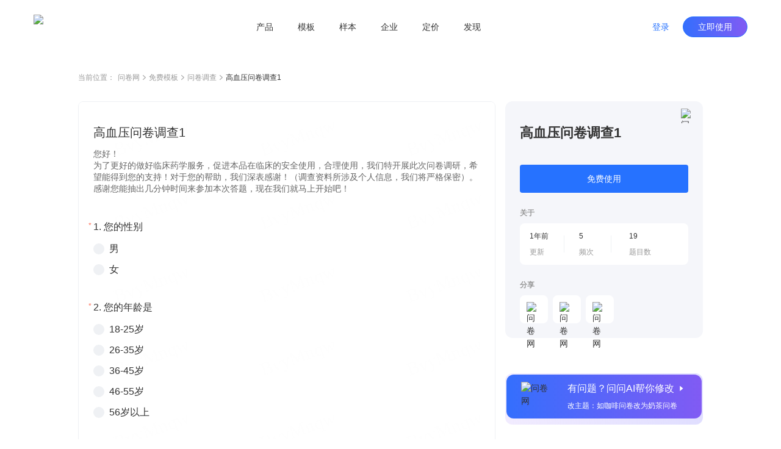

--- FILE ---
content_type: text/html; charset=utf-8
request_url: https://www.wenjuan.com/lib_detail_full/62cf08ce453d3257fd9b1a69
body_size: 9175
content:
<!doctype html>
<html data-n-head-ssr lang="zh-CN" repo="main" timing="01-16
  13:46" author="kyol" data-n-head="%7B%22lang%22:%7B%22ssr%22:%22zh-CN%22%7D,%22repo%22:%7B%22ssr%22:%22main%22%7D,%22timing%22:%7B%22ssr%22:%2201-16%5Cn%20%2013:46%22%7D,%22author%22:%7B%22ssr%22:%22kyol%22%7D%7D">
  <head >
    <meta data-n-head="ssr" charset="UTF-8"><meta data-n-head="ssr" name="renderer" content="webkit"><meta data-n-head="ssr" name="X-UA-Compatible" content="IE=edge,chrome=1"><meta data-n-head="ssr" name="google" content="notranslate"><meta data-n-head="ssr" name="viewport" content="width=device-width, initial-scale=1.0"><meta data-n-head="ssr" name="viewport" content="width=device-width, viewport-fit=cover"><meta data-n-head="ssr" data-hid="applicable-device" name="applicable-device" content="pc,mobile"><meta data-n-head="ssr" name="format-detection" content="telephone=no"><meta data-n-head="ssr" data-hid="keywords" name="keywords" content=""><meta data-n-head="ssr" data-hid="description" name="description" content="您好！为了更好的做好临床药学服务，促进本品在临床的安全使用，合理使用，我们特开展此次问卷调研，希望能得到您的支持！对于您的帮助，我们深表感谢！（调查资料所涉及个人信息，我们将严格保密）。感谢您能抽出几分钟时间来参加本次答题，现在我们就马上开始吧！"><meta data-n-head="ssr" data-hid="industry" name="industry" content=""><meta data-n-head="ssr" name="mobile-agent" content="format=html5;url=https://www.wenjuan.com/m/lib_detail/62cf08ce453d3257fd9b1a69"><title>高血压问卷调查1 - 问卷调查调研模板 | 问卷网</title><link data-n-head="ssr" rel="icon" type="image/x-icon" href="/favicon.ico"><link data-n-head="ssr" rel="canonical" href="https://www.wenjuan.com/lib_detail_full/62cf08ce453d3257fd9b1a69"><link data-n-head="ssr" rel="alternate" href="https://www.wenjuan.com/m/lib_detail/62cf08ce453d3257fd9b1a69" media="only screen and (max-width:640px)"><link rel="preload" href="//s0.wenjuan.com/wj-mainssr/5e89c7b.js" as="script"><link rel="preload" href="//s0.wenjuan.com/wj-mainssr/22e83e9.js" as="script"><link rel="preload" href="//s0.wenjuan.com/wj-mainssr/css/c566735.css" as="style"><link rel="preload" href="//s0.wenjuan.com/wj-mainssr/10aaba8.js" as="script"><link rel="preload" href="//s0.wenjuan.com/wj-mainssr/css/4c31481.css" as="style"><link rel="preload" href="//s0.wenjuan.com/wj-mainssr/3470208.js" as="script"><link rel="preload" href="//s0.wenjuan.com/wj-mainssr/css/ab53954.css" as="style"><link rel="preload" href="//s0.wenjuan.com/wj-mainssr/5d96c00.js" as="script"><link rel="preload" href="//s0.wenjuan.com/wj-mainssr/18c3a2c.js" as="script"><link rel="preload" href="//s0.wenjuan.com/wj-mainssr/60e5c29.js" as="script"><link rel="preload" href="//s0.wenjuan.com/wj-mainssr/css/8746cb4.css" as="style"><link rel="preload" href="//s0.wenjuan.com/wj-mainssr/e59f22d.js" as="script"><link rel="preload" href="//s0.wenjuan.com/wj-mainssr/0c7e203.js" as="script"><link rel="preload" href="//s0.wenjuan.com/wj-mainssr/243dee3.js" as="script"><link rel="preload" href="//s0.wenjuan.com/wj-mainssr/css/f5aab77.css" as="style"><link rel="preload" href="//s0.wenjuan.com/wj-mainssr/ad99d1f.js" as="script"><link rel="preload" href="//s0.wenjuan.com/wj-mainssr/d1cbe39.js" as="script"><link rel="preload" href="//s0.wenjuan.com/wj-mainssr/css/1c407cf.css" as="style"><link rel="preload" href="//s0.wenjuan.com/wj-mainssr/1b58054.js" as="script"><link rel="preload" href="//s0.wenjuan.com/wj-mainssr/62b99e5.js" as="script"><link rel="preload" href="//s0.wenjuan.com/wj-mainssr/css/3743d37.css" as="style"><link rel="preload" href="//s0.wenjuan.com/wj-mainssr/e510136.js" as="script"><link rel="stylesheet" href="//s0.wenjuan.com/wj-mainssr/css/c566735.css"><link rel="stylesheet" href="//s0.wenjuan.com/wj-mainssr/css/4c31481.css"><link rel="stylesheet" href="//s0.wenjuan.com/wj-mainssr/css/ab53954.css"><link rel="stylesheet" href="//s0.wenjuan.com/wj-mainssr/css/8746cb4.css"><link rel="stylesheet" href="//s0.wenjuan.com/wj-mainssr/css/f5aab77.css"><link rel="stylesheet" href="//s0.wenjuan.com/wj-mainssr/css/1c407cf.css"><link rel="stylesheet" href="//s0.wenjuan.com/wj-mainssr/css/3743d37.css">
  </head>
  <body >
    <div data-server-rendered="true" id="__nuxt"><!----><div id="__layout"><div class="outer-layout" data-v-c70bff7c><div show="true" transparent="" is-blue-loge="" active="" subActive="" class="header-wrap isFixed color-dart transparnt-bg out-header" data-v-2ce732f6 data-v-9e5f112c data-v-c70bff7c><!----> <div class="business-common-header" data-v-2ce732f6><section class="content" data-v-2ce732f6><section class="left-logo" data-v-2ce732f6><div class="home-logo" data-v-165ffa10 data-v-2ce732f6><img alt="问卷网" src="https://s1.wenjuan.com/assets/images/homesite/logo/with-text-blue.svg" class="wenjuan-logo" style="--width:113.75px;--m-width:auto;--height:40px;--m-height:36px;" data-v-165ffa10></div></section> <section class="center-menu" data-v-2ce732f6><div class="menu-list" data-v-9bc0ed28 data-v-2ce732f6><div target="" class="menu" data-v-9bc0ed28><a href="javascript:void(0);" class="menu-btn" data-v-9bc0ed28>产品</a> <section class="submenu-wrap" data-v-9bc0ed28><div class="sub-content" data-v-9bc0ed28><div class="submenu-type" data-v-9bc0ed28>场景</div> <div class="sub-menu-ul" data-v-9bc0ed28><a href="/ai/" target="" class="sub-menu-li" data-v-9bc0ed28><i data-type="ai" class="menu-icon" data-v-9bc0ed28></i> <span data-v-9bc0ed28>问问AI</span></a><a href="/survey/" target="" class="sub-menu-li" data-v-9bc0ed28><i data-type="survey" class="menu-icon" data-v-9bc0ed28></i> <span data-v-9bc0ed28>问卷调查</span></a><a href="/satisfaction/" target="" class="sub-menu-li" data-v-9bc0ed28><i data-type="satisfaction" class="menu-icon" data-v-9bc0ed28></i> <span data-v-9bc0ed28>满意度调查</span></a><a href="/assess/" target="" class="sub-menu-li" data-v-9bc0ed28><i data-type="assess" class="menu-icon" data-v-9bc0ed28></i> <span data-v-9bc0ed28>考试测评</span></a><a href="/form/" target="" class="sub-menu-li" data-v-9bc0ed28><i data-type="form" class="menu-icon" data-v-9bc0ed28></i> <span data-v-9bc0ed28>在线收集表单</span></a><a href="/vote/" target="" class="sub-menu-li" data-v-9bc0ed28><i data-type="vote" class="menu-icon" data-v-9bc0ed28></i> <span data-v-9bc0ed28>投票评选</span></a><a href="/pay/" target="" class="sub-menu-li" data-v-9bc0ed28><i data-type="pay" class="menu-icon" data-v-9bc0ed28></i> <span data-v-9bc0ed28>在线收款</span></a><a href="/appraise/" target="" class="sub-menu-li" data-v-9bc0ed28><i data-type="appraise" class="menu-icon" data-v-9bc0ed28></i> <span data-v-9bc0ed28>360度评估</span></a></div></div><div class="sub-content" data-v-9bc0ed28><div class="submenu-type" data-v-9bc0ed28>版本</div> <div class="sub-menu-ul" data-v-9bc0ed28><a href="/app/" target="" class="sub-menu-li" data-v-9bc0ed28><i data-type="app" class="menu-icon" data-v-9bc0ed28></i> <span data-v-9bc0ed28>问卷网APP</span></a></div></div></section></div><div target="" class="menu" data-v-9bc0ed28><a href="/lib/" class="menu-btn" data-v-9bc0ed28>模板</a> <!----></div><div target="" class="menu" data-v-9bc0ed28><a href="/collect_post/" class="menu-btn" data-v-9bc0ed28>样本</a> <!----></div><div target="" class="menu" data-v-9bc0ed28><a href="javascript:void(0);" class="menu-btn" data-v-9bc0ed28>企业</a> <section class="submenu-wrap" data-v-9bc0ed28><div class="sub-content" data-v-9bc0ed28><div class="submenu-type" data-v-9bc0ed28>企业应用</div> <div class="sub-menu-ul" data-v-9bc0ed28><a href="/pro/" target="" class="sub-menu-li" data-v-9bc0ed28><i data-type="ent" class="menu-icon" data-v-9bc0ed28></i> <span data-v-9bc0ed28>企业版</span></a><a href="https://www.bestcem.com/?utm_source=wenjuan_top" target="_blank" class="sub-menu-li" data-v-9bc0ed28><i data-type="bestcem" class="menu-icon" data-v-9bc0ed28></i> <span data-v-9bc0ed28>倍市得CEM</span></a><a href="https://www.spsspro.com/?utm_source=wenjuan_top" target="_blank" class="sub-menu-li" data-v-9bc0ed28><i data-type="sps" class="menu-icon" data-v-9bc0ed28></i> <span data-v-9bc0ed28>SPSSPRO</span></a><a href="https://open.wenjuan.com/" target="_blank" class="sub-menu-li" data-v-9bc0ed28><i data-type="open" class="menu-icon" data-v-9bc0ed28></i> <span data-v-9bc0ed28>问卷网-开放平台</span></a></div></div><div class="sub-content" data-v-9bc0ed28><div class="submenu-type" data-v-9bc0ed28>专业服务</div> <div class="sub-menu-ul" data-v-9bc0ed28><a href="http://biz.wenjuan.com/" target="_blank" class="sub-menu-li" data-v-9bc0ed28><i data-type="biz" class="menu-icon" data-v-9bc0ed28></i> <span data-v-9bc0ed28>专业调研服务</span></a><a href="/sample_service/" target="" class="sub-menu-li" data-v-9bc0ed28><i data-type="collectPost" class="menu-icon" data-v-9bc0ed28></i> <span data-v-9bc0ed28>专业样本服务</span></a><a href="/bd/" target="" class="sub-menu-li" data-v-9bc0ed28><i data-type="bd" class="menu-icon" data-v-9bc0ed28></i> <span data-v-9bc0ed28>商务合作</span></a></div></div></section></div><div target="" class="menu" data-v-9bc0ed28><a href="/senior_user/" class="menu-btn" data-v-9bc0ed28>定价</a> <!----></div><div target="" class="menu" data-v-9bc0ed28><a href="javascript:void(0);" class="menu-btn" data-v-9bc0ed28>发现</a> <section class="submenu-wrap" data-v-9bc0ed28><div class="sub-content" data-v-9bc0ed28><div class="submenu-type" data-v-9bc0ed28>内容资源</div> <div class="sub-menu-ul" data-v-9bc0ed28><a href="/classical_test/" target="" class="sub-menu-li" data-v-9bc0ed28><i data-type="classical_test" class="menu-icon" data-v-9bc0ed28></i> <span data-v-9bc0ed28>经典测试</span></a></div></div></section></div></div></section> <section class="right-personage" data-v-2ce732f6> <div class="login-btns" data-v-2ce732f6><button type="button" class="wj-button login-btn wj-button--text" data-v-2ce732f6><!----><!----><span>登录</span><!----></button> <button type="button" class="wj-button use-btn wj-button--primary" data-v-2ce732f6><!----><!----><span>立即使用</span><!----></button></div></section></section></div></div> <div data-fetch-key="data-v-0f03b70a:0" class="library-detail nuxt-content" data-v-0f03b70a data-v-c70bff7c><div class="detail-header" data-v-0f03b70a><ul class="breadcrumb" data-v-4301843a data-v-0f03b70a><li class="navigation" data-v-4301843a>当前位置：</li> <li class="navigation" data-v-4301843a><a href="/" data-v-4301843a>问卷网</a> <span class="common-svg kyol template-arrow-icon" style="--color:;--hover-color:;" data-v-2389a1f1 data-v-4301843a><svg xmlns="http://www.w3.org/2000/svg" width="5" height="9" viewBox="0 0 5 9">
  <path fill="#AAA" fill-rule="evenodd" d="M4.64022705,4.54931445 L4.81195705,4.39010445 C4.99868705,4.21697445 5.02202705,3.93686445 4.88198705,3.73699445 C4.86197705,3.70843445 4.83863705,3.68152445 4.81195705,3.65678445 L4.81194705,3.65678445 L4.64022705,3.49756445 L4.63985705,3.49722445 L1.01167705,0.13334445 C0.81992105,-0.04444815 0.52355005,-0.04444815 0.33178905,0.13334445 L0.16006105,0.29256245 C-0.05334345,0.49042145 -0.05334295,0.82801445 0.16006205,1.02587445 L3.39313705,4.02343445 L0.16005405,7.02100445 C-0.05335115,7.21886445 -0.05335155,7.55646445 0.16005405,7.75431445 L0.33178105,7.91353445 C0.52354205,8.09132445 0.81991305,8.09132445 1.01167705,7.91353445 L4.63777705,4.55157445 C4.63859705,4.55082445 4.63941705,4.55007445 4.64022705,4.54931445 Z"/>
</svg>
</span></li><li class="navigation" data-v-4301843a><a href="/lib/" data-v-4301843a>免费模板</a> <span class="common-svg kyol template-arrow-icon" style="--color:;--hover-color:;" data-v-2389a1f1 data-v-4301843a><svg xmlns="http://www.w3.org/2000/svg" width="5" height="9" viewBox="0 0 5 9">
  <path fill="#AAA" fill-rule="evenodd" d="M4.64022705,4.54931445 L4.81195705,4.39010445 C4.99868705,4.21697445 5.02202705,3.93686445 4.88198705,3.73699445 C4.86197705,3.70843445 4.83863705,3.68152445 4.81195705,3.65678445 L4.81194705,3.65678445 L4.64022705,3.49756445 L4.63985705,3.49722445 L1.01167705,0.13334445 C0.81992105,-0.04444815 0.52355005,-0.04444815 0.33178905,0.13334445 L0.16006105,0.29256245 C-0.05334345,0.49042145 -0.05334295,0.82801445 0.16006205,1.02587445 L3.39313705,4.02343445 L0.16005405,7.02100445 C-0.05335115,7.21886445 -0.05335155,7.55646445 0.16005405,7.75431445 L0.33178105,7.91353445 C0.52354205,8.09132445 0.81991305,8.09132445 1.01167705,7.91353445 L4.63777705,4.55157445 C4.63859705,4.55082445 4.63941705,4.55007445 4.64022705,4.54931445 Z"/>
</svg>
</span></li><li class="navigation" data-v-4301843a><a href="/lib/scene/问卷/?title=问卷" data-v-4301843a>问卷调查</a> <span class="common-svg kyol template-arrow-icon" style="--color:;--hover-color:;" data-v-2389a1f1 data-v-4301843a><svg xmlns="http://www.w3.org/2000/svg" width="5" height="9" viewBox="0 0 5 9">
  <path fill="#AAA" fill-rule="evenodd" d="M4.64022705,4.54931445 L4.81195705,4.39010445 C4.99868705,4.21697445 5.02202705,3.93686445 4.88198705,3.73699445 C4.86197705,3.70843445 4.83863705,3.68152445 4.81195705,3.65678445 L4.81194705,3.65678445 L4.64022705,3.49756445 L4.63985705,3.49722445 L1.01167705,0.13334445 C0.81992105,-0.04444815 0.52355005,-0.04444815 0.33178905,0.13334445 L0.16006105,0.29256245 C-0.05334345,0.49042145 -0.05334295,0.82801445 0.16006205,1.02587445 L3.39313705,4.02343445 L0.16005405,7.02100445 C-0.05335115,7.21886445 -0.05335155,7.55646445 0.16005405,7.75431445 L0.33178105,7.91353445 C0.52354205,8.09132445 0.81991305,8.09132445 1.01167705,7.91353445 L4.63777705,4.55157445 C4.63859705,4.55082445 4.63941705,4.55007445 4.64022705,4.54931445 Z"/>
</svg>
</span></li> <li class="current" data-v-4301843a><span title="" class="common-text-over kyol-2022" data-v-027881fe data-v-4301843a>高血压问卷调查1 <i data-v-027881fe></i></span></li></ul></div> <div class="detail-main detail-content mt-30" data-v-73bfd9da data-v-0f03b70a><div class="answer-preview" data-v-73bfd9da><div class="raw-answer-template" data-v-73bfd9da><h1 class='answer-title'>高血压问卷调查1</h1><p class='answer-begin-desc'>您好！为了更好的做好临床药学服务，促进本品在临床的安全使用，合理使用，我们特开展此次问卷调研，希望能得到您的支持！对于您的帮助，我们深表感谢！（调查资料所涉及个人信息，我们将严格保密）。感谢您能抽出几分钟时间来参加本次答题，现在我们就马上开始吧！</p><div class='options-body'>
            <p class='option-title'>Q1:您的性别</p>
            <div class='option-desc'>男</div><div class='option-desc'>女</div>
          </div><div class='options-body'>
            <p class='option-title'>Q2:您的年龄是</p>
            <div class='option-desc'>18-25岁</div><div class='option-desc'>26-35岁</div><div class='option-desc'>36-45岁</div><div class='option-desc'>46-55岁</div><div class='option-desc'>56岁以上</div>
          </div><div class='options-body'>
            <p class='option-title'>Q3:您的受教育程度</p>
            <div class='option-desc'>小学</div><div class='option-desc'>初中</div><div class='option-desc'>高中</div><div class='option-desc'>大专及以上</div>
          </div><div class='options-body'>
            <p class='option-title'>Q4:您的职业是</p>
            <div class='option-desc'>医学相关专业</div><div class='option-desc'>学生</div><div class='option-desc'>教师</div><div class='option-desc'>农民</div><div class='option-desc'>工人</div><div class='option-desc'>个体工商业者</div><div class='option-desc'>其他</div>
          </div><div class='options-body'>
            <p class='option-title'>Q5:您所入的医保为</p>
            <div class='option-desc'>城镇职工基本医疗保险</div><div class='option-desc'>新型农村合作医疗</div><div class='option-desc'>城镇居民基本医疗保险</div><div class='option-desc'>未入医保</div>
          </div><div class='options-body'>
            <p class='option-title'>Q6:您多久做一次健康体检？</p>
            <div class='option-desc'>每6个月一次</div><div class='option-desc'>每年一次</div><div class='option-desc'>每两年一次</div><div class='option-desc'>每3-5年一次</div><div class='option-desc'>从未做过健康体检</div><div class='option-desc'>不记得了</div>
          </div><div class='options-body'>
            <p class='option-title'>Q7:您对自己的血压关注吗？</p>
            <div class='option-desc'>非常关注</div><div class='option-desc'>一般关注</div><div class='option-desc'>不关注</div>
          </div><div class='options-body'>
            <p class='option-title'>Q8:最常测血压的地点为</p>
            <div class='option-desc'>家里</div><div class='option-desc'>市/区医院</div><div class='option-desc'>社区卫生服务机构</div><div class='option-desc'>私立医院/药店</div><div class='option-desc'>街头免费义诊</div>
          </div><div class='options-body'>
            <p class='option-title'>Q9:您经常测血压吗？</p>
            <div class='option-desc'>从不</div><div class='option-desc'>偶尔</div><div class='option-desc'>经常</div><div class='option-desc'>每天</div>
          </div><div class='options-body'>
            <p class='option-title'>Q10:您最近一次测量血压是什么时候？</p>
            <div class='option-desc'>最近3个月内</div><div class='option-desc'>3-6个月前</div><div class='option-desc'>6个月至一年前</div><div class='option-desc'>一年多前</div><div class='option-desc'>不记得了</div><div class='option-desc'>从未测过血压</div>
          </div><div class='options-body'>
            <p class='option-title'>Q11:您患高血压多久了？</p>
            <div class='option-desc'>1年</div><div class='option-desc'>2-3年</div><div class='option-desc'>3-5年</div><div class='option-desc'>5年以上</div><div class='option-desc'>无</div><div class='option-desc'>不知道</div>
          </div><div class='options-body'>
            <p class='option-title'>Q12:您是否服用高血压的药物？</p>
            <div class='option-desc'>是</div><div class='option-desc'>否</div>
          </div><div class='options-body'>
            <p class='option-title'>Q13:您是如何服药的</p>
            <div class='option-desc'>间断服药</div><div class='option-desc'>每天按时服药</div><div class='option-desc'>从不服药</div>
          </div><div class='options-body'>
            <p class='option-title'>Q14:您通常服用什么类型高血压药</p>
            <div class='option-desc'>普萘洛尔</div><div class='option-desc'>硝苯地平</div><div class='option-desc'>卡托普利</div><div class='option-desc'>替米沙坦</div><div class='option-desc'>厄贝沙坦</div>
          </div><div class='options-body'>
            <p class='option-title'>Q15:您认为下列哪几项是高血压的危险因素？</p>
            <div class='option-desc'>高血压家族史</div><div class='option-desc'>超重/肥胖</div><div class='option-desc'>不常运动</div><div class='option-desc'>高度紧张状态</div><div class='option-desc'>高盐饮食</div><div class='option-desc'>过量饮酒</div><div class='option-desc'>吸烟</div>
          </div><div class='options-body'>
            <p class='option-title'>Q16:高血压易对哪些器官造成危害？</p>
            <div class='option-desc'>心</div><div class='option-desc'>脑</div><div class='option-desc'>肾</div><div class='option-desc'>眼</div><div class='option-desc'>动脉</div><div class='option-desc'>不知道</div>
          </div><div class='options-body'>
            <p class='option-title'>Q17:你的高血压知识主要来源是？</p>
            <div class='option-desc'>广播电视台</div><div class='option-desc'>健康书刊</div><div class='option-desc'>家人朋友</div><div class='option-desc'>医务人员</div><div class='option-desc'>网络</div><div class='option-desc'>健康讲座、论坛</div>
          </div><div class='options-body'>
            <p class='option-title'>Q18:近一年，您每周运动情况如何？</p>
            <div class='option-desc'>每周运动5次以上（每次持续半个小时以上）</div><div class='option-desc'>每周运动3-5次（每次运动半小时以上）</div><div class='option-desc'>每周运动2-3次（每次运动半小时以上）</div><div class='option-desc'>每周运动1次或不运动</div>
          </div><div class='options-body'>
            <p class='option-title'>Q19:您认为脑力工作者和体力工作者哪个更容易患高血压</p>
            <div class='option-desc'>脑力工作者</div><div class='option-desc'>体力工作者</div><div class='option-desc'>都一样</div><div class='option-desc'>不清楚</div>
          </div></div> <iframe id="templateIframe" src="https://www.wenjuan.com/s/BvyMnqw/?preview=1&amp;test=1&amp;notip=1" frameborder="0" title="preview" lading="lazy" data-v-73bfd9da></iframe></div> <div id="rightContainer" class="main-right ml-16" data-v-73bfd9da><div id="libDetailInfo" class="lib-detail-info fixed-detail lib-info" data-v-1e704d32 data-v-73bfd9da><span class="common-image collect-button mouse-pointer" style="height:24px;width:24px;" data-v-3ce3efa0 data-v-1e704d32><!----> <img width="24px" src="https://s1.wenjuan.com/assets/images/homesite/lib/star-gray.svg" alt="问卷网" class="img" style="display:;" data-v-3ce3efa0></span> <div class="lib-title" data-v-1e704d32>高血压问卷调查1</div> <!----> <!----> <button type="button" class="wd-button mt-36 wd-button--primary wd-button--large" data-v-1e704d32><!----><!----><span>免费使用</span><!----></button> <!----> <!----> <div class="small-title mt-24" data-v-1e704d32>关于</div> <div class="about-info mt-8" data-v-1e704d32><div class="info-item" data-v-1e704d32><div class="left" data-v-1e704d32><div class="top-text" data-v-1e704d32>1年前</div> <div class="bottom-text" data-v-1e704d32>更新</div></div> <div class="right" data-v-1e704d32></div></div><div class="info-item" data-v-1e704d32><div class="left" data-v-1e704d32><div class="top-text" data-v-1e704d32>5</div> <div class="bottom-text" data-v-1e704d32>频次</div></div> <div class="right" data-v-1e704d32></div></div><div class="info-item" data-v-1e704d32><div class="left" data-v-1e704d32><div class="top-text" data-v-1e704d32>19</div> <div class="bottom-text" data-v-1e704d32>题目数</div></div> <!----></div></div> <div class="small-title mt-24" data-v-1e704d32>分享</div> <div class="share-list" data-v-1e704d32><div class="share-item mouse-pointer mt-8 mr-8" data-v-1e704d32><span class="common-image" data-v-3ce3efa0 data-v-1e704d32><!----> <img width="" src="https://s1.wenjuan.com/assets/images/homesite/lib/weChat.svg" alt="问卷网" class="img" style="display:;" data-v-3ce3efa0></span> <!----></div><div class="share-item mouse-pointer mt-8 mr-8" data-v-1e704d32><span class="common-image" data-v-3ce3efa0 data-v-1e704d32><!----> <img width="" src="https://s1.wenjuan.com/assets/images/homesite/lib/link.svg" alt="问卷网" class="img" style="display:;" data-v-3ce3efa0></span> <!----></div><div class="share-item mouse-pointer mt-8 mr-8" data-v-1e704d32><span class="common-image" data-v-3ce3efa0 data-v-1e704d32><!----> <img width="" src="https://s1.wenjuan.com/assets/images/homesite/lib/qrCode.svg" alt="问卷网" class="img" style="display:;" data-v-3ce3efa0></span> <!----></div></div></div> <div id="wenWenHelp" class="lib-ai-edit mouse-pointer fixed-wenwen lib-wenwen" data-v-4e788df0 data-v-73bfd9da><div class="ai-edit-inner" data-v-4e788df0><span class="common-image" style="height:56;width:56px;" data-v-3ce3efa0 data-v-4e788df0><!----> <img width="56px" src="https://s1.wenjuan.com/assets/images/homesite/lib/wenwen.png" alt="问卷网" class="img" style="display:;" data-v-3ce3efa0></span> <div class="right-text ml-20" data-v-4e788df0><span class="text-top" data-v-4e788df0>有问题？问问AI帮你修改<i class="wd-icon-caret-right icon-right ml-4" data-v-4e788df0></i></span> <span class="text-bottom mt-8" data-v-4e788df0>改主题：如咖啡问卷改为奶茶问卷</span></div></div></div></div> <!----></div> <!----> <div class="footer-button-group mt-48" data-v-5542b845 data-v-0f03b70a><a href="/topic_list/" class="text-button mouse-pointer mr-8 btn-a common-button btn-text" data-v-eeaee5a2 data-v-5542b845>推荐专题</a>
  ·
  <a href="/share/more_share/" class="text-button mouse-pointer mr-8 ml-8 btn-a common-button btn-text" data-v-eeaee5a2 data-v-5542b845>最新模板</a>
  ·
  <a href="/static_history/" class="text-button mouse-pointer ml-8 btn-a common-button btn-text" data-v-eeaee5a2 data-v-5542b845>历史项目</a></div> <!----></div> <div id="common-footer" class="pc-common-footer-root" data-v-7e87ecc7 data-v-c70bff7c><div class="pc-common-footer" data-v-7e87ecc7><div class="top-part" data-v-7e87ecc7><div class="every-col" data-v-7e87ecc7><p class="every-col-title" data-v-7e87ecc7>使用场景</p> <div class="every-tab" data-v-7e87ecc7><a href="/survey/" target="" data-v-7e87ecc7>问卷调查</a></div><div class="every-tab" data-v-7e87ecc7><a href="/satisfaction/" target="" data-v-7e87ecc7>满意度调查</a></div><div class="every-tab" data-v-7e87ecc7><a href="/assess/" target="" data-v-7e87ecc7>考试测评</a></div><div class="every-tab" data-v-7e87ecc7><a href="/form/" target="" data-v-7e87ecc7>在线收集表单</a></div><div class="every-tab" data-v-7e87ecc7><a href="/vote/" target="" data-v-7e87ecc7>投票评选</a></div><div class="every-tab" data-v-7e87ecc7><a href="/pay/" target="" data-v-7e87ecc7>在线收款</a></div><div class="every-tab" data-v-7e87ecc7><a href="/appraise/" target="" data-v-7e87ecc7>360度评估</a></div></div><div class="every-col" data-v-7e87ecc7><p class="every-col-title" data-v-7e87ecc7>企业服务</p> <div class="every-tab" data-v-7e87ecc7><a href="/pro/" target="" data-v-7e87ecc7>企业版</a></div><div class="every-tab" data-v-7e87ecc7><a href="https://www.spsspro.com/?utm_source=wenjuan_footer" target="_blank" data-v-7e87ecc7>SPSSPRO</a></div><div class="every-tab" data-v-7e87ecc7><a href="https://www.bestcem.com/?utm_source=wenjuan_footer" target="_blank" data-v-7e87ecc7>倍市得CEM</a></div><div class="every-tab" data-v-7e87ecc7><a href="https://open.wenjuan.com/" target="_blank" data-v-7e87ecc7>开放平台</a></div><div class="every-tab" data-v-7e87ecc7><a href="http://biz.wenjuan.com/" target="_blank" data-v-7e87ecc7>专业调研服务</a></div><div class="every-tab" data-v-7e87ecc7><a href="/sample_service/" target="" data-v-7e87ecc7>专业样本服务</a></div><div class="every-tab" data-v-7e87ecc7><a href="/service/" target="" data-v-7e87ecc7>人工服务</a></div></div><div class="every-col" data-v-7e87ecc7><p class="every-col-title" data-v-7e87ecc7>资源</p> <div class="every-tab" data-v-7e87ecc7><a href="/lib/" target="" data-v-7e87ecc7>免费模板</a></div><div class="every-tab" data-v-7e87ecc7><a href="/classical_test/" target="" data-v-7e87ecc7>经典测试</a></div><div class="every-tab" data-v-7e87ecc7><a href="https://www.idiaoyan.com/desktop_login?type=quick&amp;id=&amp;source=263453&amp;plan=&amp;device=&amp;suid=" target="_blank" data-v-7e87ecc7>答题赚钱</a></div><div class="every-tab" data-v-7e87ecc7><a href="/helpcenter/" target="" data-v-7e87ecc7>帮助中心</a></div></div> <div class="right-kefu" data-v-7e87ecc7><p class="bold" data-v-7e87ecc7>联系我们</p> <div class="online-service" data-v-7e87ecc7><i class="kefu-icon" data-v-7e87ecc7></i> <span data-v-7e87ecc7>在线客服</span></div> <div class="service-li service-phone" data-v-7e87ecc7>
                    客服专线 <span class="bold" data-v-7e87ecc7>4006-700-778</span></div> <div class="service-li service-email" data-v-7e87ecc7>
                    客服邮箱 wenjuan@idiaoyan.com
                </div> <div class="service-li official-account" data-v-7e87ecc7><div class="qr-code" data-v-7e87ecc7></div> <p data-v-7e87ecc7>问卷网公众号</p></div></div> <div class="every-col" data-v-7e87ecc7><p class="every-col-title" data-v-7e87ecc7>版本</p> <div class="every-tab" data-v-7e87ecc7><a href="/senior_user/" target="" data-v-7e87ecc7>版本定价</a></div><div class="every-tab" data-v-7e87ecc7><a href="/app/" target="" data-v-7e87ecc7>问卷网APP</a></div><div class="every-tab" data-v-7e87ecc7><a href="/wxbusiness/" target="_blank" data-v-7e87ecc7>企业微信版</a></div><div class="every-tab" data-v-7e87ecc7><a href="https://appcenter.dingtalk.com/detail.html?goodsCode=DT_GOODS_881650260477337&amp;sig=919627509847c6e2112690d5168d19e2" target="_blank" data-v-7e87ecc7>钉钉版</a></div><div class="every-tab" data-v-7e87ecc7><a href="https://app.feishu.cn/app/cli_9c10807b13b01108" target="_blank" data-v-7e87ecc7>飞书版</a></div><div class="every-tab" data-v-7e87ecc7><a href="https://meeting.tencent.com/marketplace/support-collect-detail?sdk_id=19170189429&amp;page_channel_source=webmarket" target="_blank" data-v-7e87ecc7>腾讯会议版</a></div></div><div class="every-col" data-v-7e87ecc7><p class="every-col-title" data-v-7e87ecc7>师生服务</p> <div class="every-tab" data-v-7e87ecc7><a href="/collect_post/" target="" data-v-7e87ecc7>样本收集</a></div></div><div class="every-col" data-v-7e87ecc7><p class="every-col-title" data-v-7e87ecc7>公司</p> <div class="every-tab" data-v-7e87ecc7><a href="/about/" target="" data-v-7e87ecc7>关于我们</a></div><div class="every-tab" data-v-7e87ecc7><div target="" class="mock-a" data-v-7e87ecc7><span data-v-7e87ecc7>广告合作</span> <div class="mock-tooltips" data-v-7e87ecc7><div class="contact-wechat" data-v-7e87ecc7></div> <p class="tooltips-bottom-word" data-v-7e87ecc7>
                                微信扫码联系销售
                            </p></div></div></div><div class="every-tab" data-v-7e87ecc7><a href="/bd/" target="" data-v-7e87ecc7>商务合作</a></div><div class="every-tab" data-v-7e87ecc7><a href="/about/zxzx/" target="" data-v-7e87ecc7>咨询反馈</a></div><div class="every-tab" data-v-7e87ecc7><a href="/about/partner/" target="" data-v-7e87ecc7>友情链接</a></div></div></div> <div class="bottom-part" data-v-7e87ecc7><div class="split-line" data-v-7e87ecc7></div> <div class="copyright" data-v-7e87ecc7><div class="line" data-v-7e87ecc7><a href="/register/protocol/" data-v-7e87ecc7>服务协议    </a> <a href="/about/ystk/" target="_blank" data-v-7e87ecc7>隐私政策    </a> <a href="/about/disclaimer/" target="_blank" data-v-7e87ecc7>免责声明    </a>
                    ©2013-2026
                    上海众言网络科技有限公司    
                    ICP证：合字B2-20220130    
                    <a href="https://beian.miit.gov.cn/" target="_blank" data-v-7e87ecc7>沪ICP备10013448号-25</a>    
                    <span class="record-logo" data-v-7e87ecc7></span> <a href="https://beian.mps.gov.cn/#/query/webSearch?code=31010402335317" target="_blank" data-v-7e87ecc7>沪公网安备31010402335317号</a></div> <div class="line" data-v-7e87ecc7><span data-v-7e87ecc7>举报电话：4006-700-778    </span> <a href="mailto:wenjuan@idiaoyan.com" data-v-7e87ecc7>举报邮箱：wenjuan@idiaoyan.com    </a> <a href="/s/UZBZJvya9/" target="_blank" data-v-7e87ecc7>举报表单    </a> <a href="http://www.shjbzx.cn/" target="_blank" data-v-7e87ecc7>上海市互联网违法和不良信息举报中心    </a> <a href="javascript:void(0);" class="wj-tooltip" data-v-7e87ecc7 data-v-7e87ecc7>扫黑除恶举报</a></div></div></div></div></div> <div class="finaly-wrap" data-v-2cb2e6a6 data-v-c70bff7c><!----><!----><!----></div></div></div></div><script>window.__NUXT__=(function(a,b,c,d,e,f,g,h,i,j,k,l,m,n,o){return {layout:"template-page",data:[{}],fetch:{"data-v-0f03b70a:0":{libInfo:{id:"62cf08ce453d3257fd9b1a69",title:"高血压问卷调查1",scene_title:"问卷调查调研模板",uid:"BvyMnqw",projectId:"62ceef87453d3239c5dde455",projectFuncId:"51dd234e9b9fbe6646bf4dcc",isOfficial:a,questionsNum:19,quotedCount:e,hasBooked:a,scening:[],industry:[],contactImg:b,sceneType:h,pType:i,relaTopic:{img:"https:\u002F\u002Fstatic.wenjuan.pub\u002F1639452886546_APP_首页_精选专题.png",id:j},projectAnswerPage:{beginDesc:"您好！为了更好的做好临床药学服务，促进本品在临床的安全使用，合理使用，我们特开展此次问卷调研，希望能得到您的支持！对于您的帮助，我们深表感谢！（调查资料所涉及个人信息，我们将严格保密）。感谢您能抽出几分钟时间来参加本次答题，现在我们就马上开始吧！",questions:[{id:"62ceef87453d3239c5dde457",desc:"Q1:您的性别",option_list:["男","女"]},{id:"62ceef87453d3239c5dde45a",desc:"Q2:您的年龄是",option_list:["18-25岁","26-35岁","36-45岁","46-55岁","56岁以上"]},{id:"62ceef87453d3239c5dde460",desc:"Q3:您的受教育程度",option_list:["小学","初中","高中","大专及以上"]},{id:"62ceef87453d3239c5dde465",desc:"Q4:您的职业是",option_list:["医学相关专业","学生","教师","农民","工人","个体工商业者","其他"]},{id:"62ceef87453d3239c5dde46d",desc:"Q5:您所入的医保为",option_list:["城镇职工基本医疗保险","新型农村合作医疗","城镇居民基本医疗保险","未入医保"]},{id:"62ceef87453d3239c5dde472",desc:"Q6:您多久做一次健康体检？",option_list:["每6个月一次","每年一次","每两年一次","每3-5年一次","从未做过健康体检",k]},{id:"62ceef87453d3239c5dde479",desc:"Q7:您对自己的血压关注吗？",option_list:["非常关注","一般关注","不关注"]},{id:"62ceef87453d3239c5dde47d",desc:"Q8:最常测血压的地点为",option_list:["家里","市\u002F区医院","社区卫生服务机构","私立医院\u002F药店","街头免费义诊"]},{id:"62ceef87453d3239c5dde483",desc:"Q9:您经常测血压吗？",option_list:["从不","偶尔","经常","每天"]},{id:"62ceef87453d3239c5dde488",desc:"Q10:您最近一次测量血压是什么时候？",option_list:["最近3个月内","3-6个月前","6个月至一年前","一年多前",k,"从未测过血压"]},{id:"62ceef87453d3239c5dde48f",desc:"Q11:您患高血压多久了？",option_list:["1年","2-3年","3-5年","5年以上","无",l]},{id:"62ceef87453d3239c5dde496",desc:"Q12:您是否服用高血压的药物？",option_list:["是","否"]},{id:"62ceef87453d3239c5dde499",desc:"Q13:您是如何服药的",option_list:["间断服药","每天按时服药","从不服药"]},{id:"62ceef87453d3239c5dde49d",desc:"Q14:您通常服用什么类型高血压药",option_list:["普萘洛尔","硝苯地平","卡托普利","替米沙坦","厄贝沙坦"]},{id:"62ceef87453d3239c5dde4a3",desc:"Q15:您认为下列哪几项是高血压的危险因素？",option_list:["高血压家族史","超重\u002F肥胖","不常运动","高度紧张状态","高盐饮食","过量饮酒","吸烟"]},{id:"62ceef87453d3239c5dde4ab",desc:"Q16:高血压易对哪些器官造成危害？",option_list:["心","脑","肾","眼","动脉",l]},{id:"62ceef87453d3239c5dde4b2",desc:"Q17:你的高血压知识主要来源是？",option_list:["广播电视台","健康书刊","家人朋友","医务人员","网络","健康讲座、论坛"]},{id:"62ceef87453d3239c5dde4b9",desc:"Q18:近一年，您每周运动情况如何？",option_list:["每周运动5次以上（每次持续半个小时以上）","每周运动3-5次（每次运动半小时以上）","每周运动2-3次（每次运动半小时以上）","每周运动1次或不运动"]},{id:"62ceef87453d3239c5dde4be",desc:"Q19:您认为脑力工作者和体力工作者哪个更容易患高血压",option_list:["脑力工作者","体力工作者","都一样","不清楚"]}]},desc:b,updateTime:"2022-07-14 02:02:54",tagList:[]},freeUseLoading:a,dataList:[],paging:{page:m,page_size:10},packProps:{},loading:a,gridRowConf:{cols:e,gapCol:28},mediaDataList:[],libDetailDialog:{show:a,libId:b,libIdList:[]}}},error:i,state:{loading:a,clientScrollWidth:d,clientWidth:d,innerWidth:d,isHandset:a,isMobile:a,isPad:a,isWAUser:a,mediaType:{userAgent:"Mozilla\u002F5.0 (Macintosh; Intel Mac OS X 10_15_7) AppleWebKit\u002F537.36 (KHTML, like Gecko) Chrome\u002F131.0.0.0 Safari\u002F537.36; ClaudeBot\u002F1.0; +claudebot@anthropic.com)",isHandset:b,isMobile:a,clientScrollWidth:b,isPad:a,isEdge:a,isFF:a,isOpera:a,isBB:a,isChrome:c,isMaxthon:a,isFeishu:a,isIos:a,isSafari:a,isPC:c,isWeixin:a,isAlipay:a,isWeibo:a,isWxwork:a,isQQ:a,isAndroidApp:a,isAndroid:a,isCloudPay:a,isNative:a,isHarmony:a,isDingTalk:a,isTencentWemeet:a,isBaiying:a,isMac:c,isBaidu:a,sourceFromRoutePath:f},hostname:"www.wenjuan.com",loginStatus:{visible:a,show:a,loggedIn:d,initType:"last-type",source:b,nextUrl:"\u002Flist",mobileVisible:a,mobileRedirectUrl:"\u002Fm\u002F",miniAppLogin:c},templateCard:{show:a,qrcode:b},sceneTypeList:[{title:"问卷",en_title:h,scene_number:m,long_title:"问卷调查"},{title:"考试",en_title:"assess",scene_number:e,long_title:"考试测评"},{title:"表单",en_title:"form",scene_number:4,long_title:"收集表单"},{title:"投票",en_title:"vote",scene_number:3,long_title:"投票评选"},{title:"满意度",en_title:"satisfaction",scene_number:2,long_title:"满意度调查"},{title:"收款",en_title:"pay",scene_number:7,long_title:"在线收款"},{title:j,en_title:"appraise",scene_number:8,long_title:"360评估"}],headerActive:{active:b,subActive:b,show:c,transparent:a},footerInfo:{show:c,sourceFromRoutePath:f},userInfo:{isWAUser:a},listPageConf:{space:c,isSubAccount:a,spaceList:[]},usercomboType:b,isFreeTry:a,isReportV2:c,packageDialog:{show:a,activeVersion:n,lowVersion:n,source:b},testData:{},sampleDialogInfo:{visible:a,personServer:a,activeService:b,source:b,sampleOrderCount:d,hasSampleOrder:a,show:a,isSpecialMember:a,needReload:a},cookie:{raw:b,formated:{}},member:{basicInfo:{},authInfo:{},packageInfo:{},resetAble:a,memberBalance:{},memberType:a,uploadSpaceInfo:{},isSpecialMember:g}},serverRendered:c,routePath:f,config:{_app:{basePath:o,assetsPath:o,cdnURL:"\u002F\u002Fs0.wenjuan.com\u002Fwj-mainssr\u002F",sessionid:g,cookie:g,signuer:c}}}}(false,"",true,0,5,"\u002Flib_detail_full\u002F62cf08ce453d3257fd9b1a69",void 0,"survey",null,"360","不记得了","不知道",1,"advance_version","\u002F"));</script><script src="//s0.wenjuan.com/wj-mainssr/5e89c7b.js" defer></script><script src="//s0.wenjuan.com/wj-mainssr/5d96c00.js" defer></script><script src="//s0.wenjuan.com/wj-mainssr/18c3a2c.js" defer></script><script src="//s0.wenjuan.com/wj-mainssr/60e5c29.js" defer></script><script src="//s0.wenjuan.com/wj-mainssr/e59f22d.js" defer></script><script src="//s0.wenjuan.com/wj-mainssr/0c7e203.js" defer></script><script src="//s0.wenjuan.com/wj-mainssr/243dee3.js" defer></script><script src="//s0.wenjuan.com/wj-mainssr/ad99d1f.js" defer></script><script src="//s0.wenjuan.com/wj-mainssr/d1cbe39.js" defer></script><script src="//s0.wenjuan.com/wj-mainssr/1b58054.js" defer></script><script src="//s0.wenjuan.com/wj-mainssr/62b99e5.js" defer></script><script src="//s0.wenjuan.com/wj-mainssr/e510136.js" defer></script><script src="//s0.wenjuan.com/wj-mainssr/22e83e9.js" defer></script><script src="//s0.wenjuan.com/wj-mainssr/10aaba8.js" defer></script><script src="//s0.wenjuan.com/wj-mainssr/3470208.js" defer></script>
  </body>
</html>


--- FILE ---
content_type: text/html; charset=utf-8
request_url: https://www.wenjuan.com/s/BvyMnqw/?preview=1&test=1&notip=1
body_size: 3617
content:
<!doctype html><html lang="zh"><head><meta charset="UTF-8"/><meta http-equiv="X-UA-Compatible" content="IE=edge"/><meta name="viewport" content="width=device-width,initial-scale=1,user-scalable=no,minimum-scale=1,maximum-scale=1"/><meta name="applicable-device" content="pc,mobile"/><meta name="format-detection" content="telephone=yes"/><link rel="icon" href="/favicon.ico"/><title></title><link rel="canonical" href="//www.wenjuan.com/s/BvyMnqw/"/><script src="//s1.wenjuan.com/lib/babel-polyfill/polyfill.min.js"></script><script>try {
                var frontInterfaceData = JSON.parse(
                    decodeURIComponent("%7B%22redirect_type%22%3A0%2C%22abnormal_type%22%3A0%2C%22wx_auth_info%22%3A%7B%22wx_user_info_str%22%3A%22%7B%7D%22%2C%22is_weixin_follow%22%3Afalse%2C%22openid%22%3A%22%22%2C%22is_weixin_browser%22%3Afalse%2C%22signin%22%3Afalse%2C%22weixinbook%22%3A%7B%7D%2C%22qrcode%22%3A%7B%22ticket%22%3A%22%22%7D%2C%22sid%22%3A%22IzXNyZrbAp3GSB0e696be24f%22%7D%2C%22redirect_wx_type%22%3Anull%2C%22full_url%22%3A%22https%3A%2F%2Fwww.wenjuan.com%2Fapi%2Frspd%2Fcheck%2FBvyMnqw%2F%3Fpreview%3D1%26test%3D1%26notip%3D1%22%2C%22weixin_site_url%22%3A%22https%3A%2F%2Fwx.wenjuan.ltd%22%2C%22survey_url%22%3A%22https%3A%2F%2Fwww.wenjuan.com%2Fs%2FBvyMnqw%2F%3Fpreview%3D1%26test%3D1%26notip%3D1%22%2C%22is_revising_answer%22%3Afalse%2C%22is_preview%22%3A1%2C%22is_mobile%22%3Afalse%2C%22logged_in%22%3A0%2C%22has_upload_question%22%3Afalse%2C%22proj_type%22%3Anull%2C%22proj_version%22%3A1%2C%22proj_updated%22%3A%222022-07-14%2000%3A15%3A03%22%2C%22proj_status%22%3A0%2C%22proj_title%22%3A%22%E9%AB%98%E8%A1%80%E5%8E%8B%E9%97%AE%E5%8D%B7%E8%B0%83%E6%9F%A51%22%2C%22project_id%22%3A%2262ceef87453d3239c5dde455%22%2C%22scene_type%22%3A%22questionnaire%22%2C%22access_allow_wx_share%22%3A0%2C%22begin_desc%22%3A%22%E6%82%A8%E5%A5%BD%EF%BC%81%E4%B8%BA%E4%BA%86%E6%9B%B4%E5%A5%BD%E7%9A%84%E5%81%9A%E5%A5%BD%E4%B8%B4%E5%BA%8A%E8%8D%AF%E5%AD%A6%E6%9C%8D%E5%8A%A1%EF%BC%8C%E4%BF%83%E8%BF%9B%E6%9C%AC%E5%93%81%E5%9C%A8%E4%B8%B4%E5%BA%8A%E7%9A%84%E5%AE%89%E5%85%A8%E4%BD%BF%E7%94%A8%EF%BC%8C%E5%90%88%E7%90%86%E4%BD%BF%E7%94%A8%EF%BC%8C%E6%88%91%E4%BB%AC%E7%89%B9%E5%BC%80%E5%B1%95%E6%AD%A4%E6%AC%A1%E9%97%AE%E5%8D%B7%E8%B0%83%E7%A0%94%EF%BC%8C%E5%B8%8C%E6%9C%9B%E8%83%BD%E5%BE%97%E5%88%B0%E6%82%A8%E7%9A%84%E6%94%AF%E6%8C%81%EF%BC%81%E5%AF%B9%E4%BA%8E%E6%82%A8%E7%9A%84%E5%B8%AE%E5%8A%A9%EF%BC%8C%E6%88%91%E4%BB%AC%E6%B7%B1%E8%A1%A8%E6%84%9F%E8%B0%A2%EF%BC%81%EF%BC%88%E8%B0%83%E6%9F%A5%E8%B5%84%E6%96%99%E6%89%80%E6%B6%89%E5%8F%8A%E4%B8%AA%E4%BA%BA%E4%BF%A1%E6%81%AF%EF%BC%8C%E6%88%91%E4%BB%AC%E5%B0%86%E4%B8%A5%E6%A0%BC%E4%BF%9D%E5%AF%86%EF%BC%89%E3%80%82%E6%84%9F%E8%B0%A2%E6%82%A8%E8%83%BD%E6%8A%BD%E5%87%BA%E5%87%A0%E5%88%86%E9%92%9F%E6%97%B6%E9%97%B4%E6%9D%A5%E5%8F%82%E5%8A%A0%E6%9C%AC%E6%AC%A1%E7%AD%94%E9%A2%98%EF%BC%8C%E7%8E%B0%E5%9C%A8%E6%88%91%E4%BB%AC%E5%B0%B1%E9%A9%AC%E4%B8%8A%E5%BC%80%E5%A7%8B%E5%90%A7%EF%BC%81%22%2C%22scene_name%22%3A%22%E9%97%AE%E5%8D%B7%E8%B0%83%E6%9F%A5%22%2C%22custom_attr%22%3A%7B%22share_seo_index%22%3A%22%22%2C%22wx_share_desc%22%3A%22%22%2C%22wx_share_title%22%3A%22%22%2C%22survey_share_pic_url%22%3A%22https%3A%2F%2Fs1.wenjuan.com%2Fstatic%2Fimages%2Frspd_share_wenjuan.png%22%2C%22forbid_wx_share%22%3A%22%22%2C%22answer_people_limit%22%3Anull%2C%22dingding_answer_people_limit%22%3Anull%2C%22feishu_answer_people_limit%22%3Anull%2C%22hide_wjmark%22%3A%22false%22%2C%22redirect_url_before_answer%22%3A%22%22%2C%22redirect_uri%22%3A%22%22%2C%22restrict_mobile_rspd%22%3Anull%2C%22restrict_email_rspd%22%3Anull%2C%22restrict_weixin_rspd%22%3Anull%2C%22restrict_wxwork_rspd%22%3Anull%2C%22restrict_dingding_rspd%22%3Anull%2C%22restrict_feishu_rspd%22%3Anull%2C%22is_multiple_tab%22%3Afalse%2C%22vote_tab%22%3Anull%2C%22vote_watch_again%22%3A0%2C%22hide_recommend_weixin_answer%22%3A0%2C%22anonymous%22%3A0%2C%22only_one_group%22%3A0%2C%22get_weixinuserinfo_btn%22%3Anull%2C%22use_default_weixin_btn%22%3Anull%2C%22use_member_weixin_id%22%3Anull%2C%22force_follow_weixin_btn%22%3Anull%2C%22force_get_weixinuserinfo_btn%22%3Anull%2C%22wx_unique_limit%22%3Anull%2C%22is_weixin_rspd_only%22%3Anull%7D%2C%22has_custom_domain%22%3Afalse%2C%22package_status%22%3A%7B%7D%2C%22ad_info%22%3A%7B%22adc_time%22%3A%221768677967%22%2C%22adc_sign%22%3A%22a311bfe735181a784a98973ac788ec8b%22%2C%22is_show_popup_bd_ads%22%3Afalse%2C%22is_show_project_splashscreen_ad%22%3Afalse%7D%2C%22creator%22%3A%7B%22creator_id%22%3A%2251dd234e9b9fbe6646bf4dd5%22%2C%22mobile%22%3A%22%22%2C%22reg_channel%22%3A%22default%22%2C%22super_account%22%3Afalse%7D%2C%22appearance%22%3A%7B%22phone_style%22%3A%7B%22btnsColor%22%3A%22%232672FF%22%7D%2C%22language%22%3A%22zh_CN%22%2C%22phone_loading_animation_image%22%3A%22%22%2C%22hide_bottom_logo%22%3A0%2C%22custom_bottom_logo_url%22%3A%22%22%2C%22bottom_logo_size%22%3A%22%22%2C%22PC%22%3A%7B%22style%22%3A%7B%22btnsColor%22%3A%22%232672FF%22%7D%2C%22cover%22%3A%7B%22titleShowOnCover%22%3A1%2C%22beginBtnStyle%22%3A%22begin_btn%22%2C%22coverSetting%22%3A%22image%22%7D%2C%22header%22%3A%7B%22headerImgUrl%22%3A%7B%22url%22%3A%22%22%7D%2C%22type%22%3A%22singleImg%22%7D%2C%22background%22%3A%7B%7D%2C%22submit_btn%22%3A%7B%22submitBtnText%22%3A%22%E6%8F%90%E4%BA%A4%22%7D%2C%22logo%22%3A%7B%22hideBottomLogo%22%3A0%7D%2C%22hidden%22%3A%7B%22hideProgressBar%22%3A0%2C%22hideTitle%22%3A0%2C%22hideHeader%22%3A1%2C%22hideQuestionSeq%22%3A0%2C%22hideWelcome%22%3A0%7D%2C%22font%22%3A%7B%22quesitonFontStyle%22%3A%7B%22fontSize%22%3A16%7D%2C%22welcomeFontStyle%22%3A%7B%22fontSize%22%3A14%7D%2C%22headerFontStyle%22%3A%7B%22fontSize%22%3A%2216%22%7D%2C%22endDescFontStyle%22%3A%7B%22fontSize%22%3A16%7D%2C%22topicFontStyle%22%3A%7B%22fontSize%22%3A20%7D%2C%22optionFontStyle%22%3A%7B%22fontSize%22%3A16%7D%7D%7D%2C%22Phone%22%3A%7B%22style%22%3A%7B%22btnsColor%22%3A%22%232672FF%22%7D%2C%22cover%22%3A%7B%22titleShowOnCover%22%3A1%2C%22beginBtnStyle%22%3A%22begin_btn%22%2C%22coverSetting%22%3A%22image%22%7D%2C%22header%22%3A%7B%22headerImgUrl%22%3A%7B%22url%22%3A%22%22%7D%2C%22type%22%3A%22singleImg%22%7D%2C%22background%22%3A%7B%7D%2C%22submit_btn%22%3A%7B%22submitBtnText%22%3A%22%E6%8F%90%E4%BA%A4%22%7D%2C%22logo%22%3A%7B%22hideBottomLogo%22%3A0%7D%2C%22hidden%22%3A%7B%22hideProgressBar%22%3A0%2C%22hideTitle%22%3A0%2C%22hideHeader%22%3A1%2C%22hideQuestionSeq%22%3A0%2C%22hideWelcome%22%3A0%7D%2C%22font%22%3A%7B%22quesitonFontStyle%22%3A%7B%22fontSize%22%3A16%7D%2C%22welcomeFontStyle%22%3A%7B%22fontSize%22%3A14%7D%2C%22headerFontStyle%22%3A%7B%22fontSize%22%3A%2216%22%7D%2C%22endDescFontStyle%22%3A%7B%22fontSize%22%3A16%7D%2C%22topicFontStyle%22%3A%7B%22fontSize%22%3A20%7D%2C%22optionFontStyle%22%3A%7B%22fontSize%22%3A16%7D%7D%7D%7D%2C%22is_common_data_project%22%3Afalse%2C%22volatile_data_type%22%3A%5B7%5D%2C%22upload_size_quota%22%3A1%2C%22rspd_member_type%22%3A%22%22%7D")
                );
                document.title = frontInterfaceData.proj_title;
            } catch (error) {}</script><link href="//s0.wenjuan.com/wj-rspdssr/template/static/2cb9d8b6/css/commons~answer-preset-error~browser-prompt~check-email~check-password~check-phone~check360~countdown~175b287f.common.5795eda4.css" rel="stylesheet"><link href="//s0.wenjuan.com/wj-rspdssr/template/static/2cb9d8b6/css/commons~pay-time~preview~preview-demo.common.e122ba02.css" rel="stylesheet"><link href="//s0.wenjuan.com/wj-rspdssr/template/static/2cb9d8b6/css/preview.common.61dd30a3.css" rel="stylesheet"></head><body><div id="app"></div><script src="//open.work.weixin.qq.com/wwopen/js/jwxwork-1.0.0.js"></script><script src="//s1.wenjuan.com/gaode_map/address_country.js" defer="defer"></script><script src="//s1.wenjuan.com/lib/screenfull/1.0.1/screenfull.min.js"></script><script src="//s1.wenjuan.com/lib/md5/md5-min.js"></script><script src="https://s1.wenjuan.com/lib/vConsole/3.3.4/vconsole.min.js"></script><script src="//s1.wenjuan.com/lib/lottie-web/5.9.6/lottie.min.js"></script><script src="//s1.wenjuan.com/lib/zh-address-parse/1.3.16/zh-address-parse.min.js" defer="defer"></script><script src="//s0.wenjuan.com/wj-rspdssr/template/static/2cb9d8b6/js/runtime~preview.60eb0730.js"></script><script src="//s0.wenjuan.com/wj-rspdssr/template/static/2cb9d8b6/js/commons~answer-preset-error~before-answer~browser-prompt~check-email~check-password~check-phone~chec~143dfe66.d03e6743.chunk.js"></script><script src="//s0.wenjuan.com/wj-rspdssr/template/static/2cb9d8b6/js/commons~answer-preset-error~browser-prompt~check-email~check-password~check-phone~check360~countdown~175b287f.5795eda4.chunk.js"></script><script src="//s0.wenjuan.com/wj-rspdssr/template/static/2cb9d8b6/js/commons~answer-preset-error~browser-prompt~check-email~check-password~check-phone~check360~countdown~ef7091cb.b45fa4a2.chunk.js"></script><script src="//s0.wenjuan.com/wj-rspdssr/template/static/2cb9d8b6/js/commons~pay-time~preview~preview-demo.e122ba02.chunk.js"></script><script src="//s0.wenjuan.com/wj-rspdssr/template/static/2cb9d8b6/js/preview.61dd30a3.chunk.js"></script></body></html><script>var frontInterfaceData = {"redirect_type":0,"abnormal_type":0,"wx_auth_info":{"wx_user_info_str":"{}","is_weixin_follow":false,"openid":"","is_weixin_browser":false,"signin":false,"weixinbook":{},"qrcode":{"ticket":""},"sid":"IzXNyZrbAp3GSB0e696be24f"},"redirect_wx_type":null,"full_url":"https://www.wenjuan.com/api/rspd/check/BvyMnqw/?preview=1&test=1&notip=1","weixin_site_url":"https://wx.wenjuan.ltd","survey_url":"https://www.wenjuan.com/s/BvyMnqw/?preview=1&test=1&notip=1","is_revising_answer":false,"is_preview":1,"is_mobile":false,"logged_in":0,"has_upload_question":false,"proj_type":null,"proj_version":1,"proj_updated":"2022-07-14 00:15:03","proj_status":0,"proj_title":"高血压问卷调查1","project_id":"62ceef87453d3239c5dde455","scene_type":"questionnaire","access_allow_wx_share":0,"begin_desc":"您好！为了更好的做好临床药学服务，促进本品在临床的安全使用，合理使用，我们特开展此次问卷调研，希望能得到您的支持！对于您的帮助，我们深表感谢！（调查资料所涉及个人信息，我们将严格保密）。感谢您能抽出几分钟时间来参加本次答题，现在我们就马上开始吧！","scene_name":"问卷调查","custom_attr":{"share_seo_index":"","wx_share_desc":"","wx_share_title":"","survey_share_pic_url":"https://s1.wenjuan.com/static/images/rspd_share_wenjuan.png","forbid_wx_share":"","answer_people_limit":null,"dingding_answer_people_limit":null,"feishu_answer_people_limit":null,"hide_wjmark":"false","redirect_url_before_answer":"","redirect_uri":"","restrict_mobile_rspd":null,"restrict_email_rspd":null,"restrict_weixin_rspd":null,"restrict_wxwork_rspd":null,"restrict_dingding_rspd":null,"restrict_feishu_rspd":null,"is_multiple_tab":false,"vote_tab":null,"vote_watch_again":0,"hide_recommend_weixin_answer":0,"anonymous":0,"only_one_group":0,"get_weixinuserinfo_btn":null,"use_default_weixin_btn":null,"use_member_weixin_id":null,"force_follow_weixin_btn":null,"force_get_weixinuserinfo_btn":null,"wx_unique_limit":null,"is_weixin_rspd_only":null},"has_custom_domain":false,"package_status":{},"ad_info":{"adc_time":"1768677967","adc_sign":"a311bfe735181a784a98973ac788ec8b","is_show_popup_bd_ads":false,"is_show_project_splashscreen_ad":false},"creator":{},"appearance":{"phone_style":{"btnsColor":"#2672FF"},"language":"zh_CN","phone_loading_animation_image":"","hide_bottom_logo":0,"custom_bottom_logo_url":"","bottom_logo_size":"","PC":{"style":{"btnsColor":"#2672FF"},"cover":{"titleShowOnCover":1,"beginBtnStyle":"begin_btn","coverSetting":"image"},"header":{"headerImgUrl":{"url":""},"type":"singleImg"},"background":{},"submit_btn":{"submitBtnText":"提交"},"logo":{"hideBottomLogo":0},"hidden":{"hideProgressBar":0,"hideTitle":0,"hideHeader":1,"hideQuestionSeq":0,"hideWelcome":0},"font":{"quesitonFontStyle":{"fontSize":16},"welcomeFontStyle":{"fontSize":14},"headerFontStyle":{"fontSize":"16"},"endDescFontStyle":{"fontSize":16},"topicFontStyle":{"fontSize":20},"optionFontStyle":{"fontSize":16}}},"Phone":{"style":{"btnsColor":"#2672FF"},"cover":{"titleShowOnCover":1,"beginBtnStyle":"begin_btn","coverSetting":"image"},"header":{"headerImgUrl":{"url":""},"type":"singleImg"},"background":{},"submit_btn":{"submitBtnText":"提交"},"logo":{"hideBottomLogo":0},"hidden":{"hideProgressBar":0,"hideTitle":0,"hideHeader":1,"hideQuestionSeq":0,"hideWelcome":0},"font":{"quesitonFontStyle":{"fontSize":16},"welcomeFontStyle":{"fontSize":14},"headerFontStyle":{"fontSize":"16"},"endDescFontStyle":{"fontSize":16},"topicFontStyle":{"fontSize":20},"optionFontStyle":{"fontSize":16}}}},"is_common_data_project":false,"volatile_data_type":[7],"upload_size_quota":1,"rspd_member_type":""};</script>

--- FILE ---
content_type: text/css
request_url: https://s0.wenjuan.com/wj-mainssr/css/1c407cf.css
body_size: 3867
content:
.countdown[data-v-ef0b28ce]{color:var(--defaultColor);cursor:not-allowed;font-size:14px;font-weight:400}.countdown.isActive[data-v-ef0b28ce]{color:var(--activeColor);cursor:pointer}[data-v-9bc956bc]{box-sizing:border-box}.default-style[data-v-9bc956bc]{background:#fff;border:1px solid #eff1f4;box-shadow:0 4px 10px 0 rgba(78,89,105,.1);box-sizing:border-box;padding:8px 12px;position:absolute;width:100%;z-index:2000}.international-code[data-v-9bc956bc]{display:flex}.international-code .code-right[data-v-9bc956bc],.international-code .title[data-v-9bc956bc]{color:#999;display:inline-block;font-size:12px;font-weight:400;height:24px;letter-spacing:0;line-height:18px}.international-code .body[data-v-9bc956bc]{align-items:center;align-self:stretch;color:#333;cursor:pointer;display:flex;font-size:14px;font-weight:400;height:36px;letter-spacing:0;line-height:20px;padding:8px 0;width:274px}.international-code .code-left[data-v-9bc956bc]{flex:0 0 80%}.international-code .code-left .code-item[data-v-9bc956bc]{display:flex;flex-direction:column}.international-code .code-left .code-item .title-name[data-v-9bc956bc]{display:inline-block}.international-code .code-left .code-item .body[data-v-9bc956bc]:hover{background:linear-gradient(0deg,rgba(229,231,241,.25),rgba(229,231,241,.25)),#fff}.international-code .code-left .code-item .body-label[data-v-9bc956bc]{margin-right:16px;overflow:hidden;text-overflow:ellipsis;white-space:nowrap;width:100px}@keyframes isActive-9bc956bc{0%{color:#2673ff}10%{color:#2673ff}20%{color:#999}30%{color:#2673ff}40%{color:#999}50%{color:#2673ff}60%{color:#999}70%{color:#2673ff}80%{color:#999}90%{color:#2673ff}to{color:#999}}.international-code .code-left .is-active .title-name[data-v-9bc956bc]{animation:isActive-9bc956bc 1.2s linear 1s}.international-code .code-right[data-v-9bc956bc]{display:flex;flex:1;flex-direction:column;position:sticky;top:0}.international-code .code-right .hover[data-v-9bc956bc]:hover{background:linear-gradient(0deg,rgba(229,231,241,.25),rgba(229,231,241,.25)),#fff}.international-code .code-right .code-right[data-v-9bc956bc],.international-code .code-right .title[data-v-9bc956bc]{cursor:pointer;text-align:right}.international-code .code-right .international-code-body[data-v-9bc956bc]{display:flex;flex-direction:column}.international-code .code-right .body-label[data-v-9bc956bc]{cursor:pointer;height:36px;padding:8px 12px 8px 0;text-align:right}.international-code .padding[data-v-9bc956bc]{padding-left:12px;padding-right:12px}.areaInput[data-v-5c734e76]{align-items:center;color:#333;display:flex;font-size:14px;font-weight:400;height:18px}.areaInput .preIcon[data-v-5c734e76]{align-items:center;display:flex;height:18px;justify-content:center}.areaInput .pre-input[data-v-5c734e76]{background:transparent;border:none;box-sizing:border-box;display:inline-block;height:18px;margin-left:2px;max-width:60px;min-width:24px;padding:0;width:var(--preWidth)}.areaInput .icon[data-v-5c734e76]{align-items:center;box-sizing:border-box;cursor:pointer;display:flex;height:20px;justify-content:center;transform-origin:center;transition:all .2s linear}.areaInput .icon.top[data-v-5c734e76]{transform:rotate(180deg)}.areaInput_pop_content[data-v-5c734e76]{max-height:500px;overflow:auto;transition:all .5s linear}.areaInput_pop_content[data-v-5c734e76]::-webkit-scrollbar{width:0}@media screen and (max-height:920px){.areaInput_pop_content[data-v-5c734e76]{max-height:300px}}.wd-popover.business-areaInput_telpopover{padding:12px 0}.complex-input[data-v-56518466]{box-sizing:border-box;position:relative;width:340px}.complex-input .wd-input[data-v-56518466]{border:1px solid transparent}.complex-input[data-v-56518466] .wd-input-group{height:40px}.complex-input[data-v-56518466] .wd-input__inner{border:none!important;height:38px;line-height:38px}.complex-input .custom-error[data-v-56518466]{border:1px solid #ff6d56}.complex-input .area-active[data-v-56518466],.complex-input.showHoverColor:hover .wd-input[data-v-56518466]{border:1px solid #2672ff}[data-v-4c7d48d8]{box-sizing:border-box}.common-captcha[data-v-4c7d48d8]{display:flex;height:40px}.common-captcha .common-item[data-v-4c7d48d8]{border:transparent;border-radius:4px;box-sizing:border-box;display:inline-block;height:40px;margin-right:12px;outline:none;padding:10px 0;position:relative;text-align:center;width:40px}.common-captcha.unMobile .common-item[data-v-4c7d48d8]:hover{border:1px solid #2672ff}.common-captcha>input[data-v-4c7d48d8]{background:rgba(241,243,246,.5);caret-color:#2672ff;font-size:24px;font-weight:400;line-height:30px}.common-captcha>input[data-v-4c7d48d8]:focus{border:1px solid #2672ff}.common-captcha>input[data-v-4c7d48d8]:last-child{margin-right:0}.common-captcha>input.error[data-v-4c7d48d8]{border:1px solid #ff6d56}.common-captcha .span-split[data-v-4c7d48d8]{border:none;border-radius:4px;display:inline-block;height:40px;margin-right:12px;position:relative;text-align:center;width:28px}.common-captcha .span-split[data-v-4c7d48d8]:before{background:#aaa;border-radius:2px;content:"";height:1px;left:50%;position:absolute;top:50%;transform:translate(-50%,-50%);width:12px}.common-captcha .hidden-input[data-v-4c7d48d8]{display:flex;height:0;opacity:0;width:0}@keyframes rotateLoading-4df75086{0%{transform:rotate(0deg)}to{transform:rotate(1turn)}}.quick-login .top-16[data-v-4df75086]{margin-top:16px}.quick-login .phone-bottom-part[data-v-4df75086]{height:18px;margin-top:8px;overflow:hidden}.quick-login .phone-bottom-part .verify-top-8[data-v-4df75086]{line-height:18px}.quick-login .phone-bottom-part .err-text[data-v-4df75086]{color:#ff6d56;float:left;font-size:12px;line-height:18px}.quick-login .phone-bottom-part .text-left[data-v-4df75086]{float:left}.quick-login .account-error[data-v-4df75086]{color:#ff6d56;font-size:12px;line-height:12px;margin-top:8px}.quick-login .account-error>a[data-v-4df75086]{color:#ff6d56;-webkit-text-decoration:underline;text-decoration:underline}.quick-login .quick-account-login[data-v-4df75086]{font-size:16px;margin-top:16px;width:100%}.quick-login .quick-account-login[data-v-4df75086]>span{align-items:center;display:flex;justify-content:center}.quick-login .quick-account-login.is-disabled[data-v-4df75086]{background-color:#eff1f4;border-color:#eff1f4;color:#999}.quick-login .quick-account-login.is-pending[data-v-4df75086]{background-color:rgba(38,114,255,.8);border-color:rgba(38,114,255,.8);color:#fff}.quick-login .quick-account-login .circle-rotate[data-v-4df75086]{animation:rotateLoading-4df75086 1s linear infinite;box-sizing:border-box;display:inline-block;height:14px;margin-right:4px;position:relative;width:14px}.quick-login .quick-account-login .circle-rotate .circle-180[data-v-4df75086]{clip:rect(7px,auto,auto,auto);background:transparent;border:2px solid #fff;border-radius:50%;box-sizing:border-box;height:14px;left:0;position:absolute;top:0;width:14px}.quick-login .quick-account-login .circle-rotate .circle-90[data-v-4df75086]{clip:rect(auto,7px,7px,auto);background:transparent;border:2px solid #fff;border-radius:50%;box-sizing:border-box;height:14px;left:0;position:absolute;top:0;width:14px}.quick-login .gray-tips[data-v-4df75086]{color:#999;font-size:12px;line-height:18px;margin-top:24px}.active-verify .p-line{align-items:center;color:#333;display:flex;font-size:14px;height:40px;justify-content:space-between;margin-top:12px}.active-verify .p-line .width-56{display:inline-block;width:56px}.active-verify .p-line .left-36{margin-left:36px}.active-verify .p-line:last-child{margin-bottom:158px}.active-verify .sms-footer-part{align-items:center;display:flex;justify-content:space-between}.active-verify .sms-footer-part .sms-tips{color:#999;font-size:14px;line-height:20px}.active-verify .wd-loading-mask{border-radius:8px}.verify-failed{line-height:1}.verify-failed .wd-dialog__headerbtn{right:12px!important;top:12px!important}.verify-failed .error-icon{height:36px;width:36px}.verify-failed .failed-title{color:#333;font-size:16px;font-weight:500;line-height:22px;margin-top:12px}.verify-failed .failed-word{color:#666;font-size:14px;line-height:20px;margin-top:12px}.verify-failed .wd-dialog__body{line-height:1}.verify-failed .wd-dialog__footer{padding:18px}.verify-failed .wd-dialog__footer .dialog-footer{align-items:center;display:flex;justify-content:space-between}@keyframes rotateLoading-47385ad7{0%{transform:rotate(0deg)}to{transform:rotate(1turn)}}.account-login .top-16[data-v-47385ad7]{margin-top:16px}.account-login .top-8[data-v-47385ad7]{margin-top:8px}.account-login .pwd-input[data-v-47385ad7]:hover .wd-input__inner{border:1px solid #2672ff}.account-login .phone-bottom-part[data-v-47385ad7]{height:18px;margin-top:8px;overflow:hidden}.account-login .phone-bottom-part .err-text[data-v-47385ad7]{color:#ff6d56;float:left;font-size:12px;line-height:18px}.account-login .account-error[data-v-47385ad7]{color:#ff6d56;font-size:12px;line-height:12px;margin-top:8px}.account-login .account-error>a[data-v-47385ad7]{color:#ff6d56;-webkit-text-decoration:underline;text-decoration:underline}.account-login .quick-account-login[data-v-47385ad7]{font-size:16px;margin-top:16px;width:100%}.account-login .quick-account-login[data-v-47385ad7]>span{align-items:center;display:flex;justify-content:center}.account-login .quick-account-login.is-disabled[data-v-47385ad7]{background-color:#eff1f4;border-color:#eff1f4;color:#999}.account-login .quick-account-login.is-pending[data-v-47385ad7]{background-color:rgba(38,114,255,.8);border-color:rgba(38,114,255,.8);color:#fff}.account-login .quick-account-login .circle-rotate[data-v-47385ad7]{animation:rotateLoading-47385ad7 1s linear infinite;box-sizing:border-box;display:inline-block;height:14px;margin-right:4px;position:relative;width:14px}.account-login .quick-account-login .circle-rotate .circle-180[data-v-47385ad7]{clip:rect(7px,auto,auto,auto);background:transparent;border:2px solid #fff;border-radius:50%;box-sizing:border-box;height:14px;left:0;position:absolute;top:0;width:14px}.account-login .quick-account-login .circle-rotate .circle-90[data-v-47385ad7]{clip:rect(auto,7px,7px,auto);background:transparent;border:2px solid #fff;border-radius:50%;box-sizing:border-box;height:14px;left:0;position:absolute;top:0;width:14px}.account-login .switch-account[data-v-47385ad7]{align-items:center;display:flex;justify-content:space-between;margin-top:24px}.account-login .switch-account .gray-word[data-v-47385ad7]{color:#999}.quick-account-part[data-v-a82cab0a]{margin:0 auto;width:340px}.quick-account-part .customized-title[data-v-a82cab0a]{color:#333;font-size:20px;font-weight:500;line-height:22px}.quick-account-part .customized-title[data-v-a82cab0a],.quick-account-part .tabs[data-v-a82cab0a]{align-items:center;display:flex;height:40px;justify-content:center;position:relative;width:100%}.quick-account-part .tabs[data-v-a82cab0a]:after{background:#2672ff;border-radius:2px;bottom:0;content:"";height:2px;left:85px;position:absolute;width:50px}.quick-account-part .tabs.left[data-v-a82cab0a]:after{transform:translateX(0);transition:transform .3s cubic-bezier(.645,.045,.355,1)}.quick-account-part .tabs.right[data-v-a82cab0a]:after{transform:translateX(120px);transition:transform .3s cubic-bezier(.645,.045,.355,1)}.quick-account-part .tabs .tab[data-v-a82cab0a]{color:#666;cursor:pointer;font-size:20px;height:20px;line-height:20px;list-style:none;text-align:center;width:120px}.quick-account-part .tabs .tab.active[data-v-a82cab0a]{color:#333}.quick-account-part .form-part[data-v-a82cab0a]{margin-top:40px}.new-logo .new-logo_foottext i[data-v-34ae7f7e],.wx-icon[data-v-34ae7f7e]{background-image:url(//s1.wenjuan.com/assets/images/business/new-login/wx-login-icon.png);background-repeat:no-repeat;background-size:cover;height:32px;margin-right:8px;width:32px}.title[data-v-34ae7f7e]{align-items:center;color:#333;display:flex;font-size:20px;font-weight:600;justify-content:center}.title .new-logo-title[data-v-34ae7f7e]{line-height:26px}.open-type[data-v-34ae7f7e]{text-align:center}.open-type .title[data-v-34ae7f7e]{font-weight:600}.open-type-qrcode[data-v-34ae7f7e]{margin-top:24px!important}.person-logo[data-v-34ae7f7e]{margin-right:16px}.qrcode[data-v-34ae7f7e]{margin-top:48px;text-align:center}.qrcode .qrcode-box[data-v-34ae7f7e]{height:180px;margin:0 auto;position:relative;width:180px}.qrcode .qrcode-box .loading-box[data-v-34ae7f7e]{align-items:center;background-color:rgba(67,71,87,.7);border-radius:8px;display:flex;flex-direction:column;height:100%;justify-content:center;position:absolute;top:0;width:100%}.qrcode .qrcode-box .loading-box .loading-icon[data-v-34ae7f7e]{background-image:url(//s1.wenjuan.com/assets/images/business/new-login/loading-icon.png);background-size:contain;height:48px;width:48px}.qrcode .qrcode-box .loading-box .loading-txt[data-v-34ae7f7e]{color:#fff;font-size:14px;margin-top:8px}.qrcode .qrcode-box img[data-v-34ae7f7e]{display:block;height:180px;width:180px}.qrcode .qrcode-box .refresh-box[data-v-34ae7f7e]{align-items:center;background-color:rgba(67,71,87,.7);border-radius:8px;display:flex;flex-direction:column;height:100%;justify-content:center;position:absolute;top:0;width:100%}.qrcode .qrcode-box .refresh-box .refresh-btn[data-v-34ae7f7e]{background-image:url(//s1.wenjuan.com/assets/images/business/new-login/refresh-icon.png);background-size:contain;cursor:pointer;height:48px;width:48px}.qrcode .qrcode-box .refresh-box .refresh-txt[data-v-34ae7f7e]{color:#fff;font-size:14px;margin-top:8px}.new-logo_foottext[data-v-34ae7f7e]{color:#999;display:none;font-size:12px;font-weight:400;letter-spacing:0;line-height:18px;margin-top:16px}.new-logo .qrcode[data-v-34ae7f7e]{margin-top:36px}.new-logo .qrcode .qrcode-box[data-v-34ae7f7e]{height:auto}.new-logo .img-wrap[data-v-34ae7f7e]{background-repeat:no-repeat;height:196px;margin-left:-8px;overflow:hidden;width:196px}.new-logo .img-wrap[data-v-34ae7f7e],.new-logo .new-logo_foottext[data-v-34ae7f7e]{align-items:center;display:flex;justify-content:center}.new-logo .new-logo_foottext i[data-v-34ae7f7e]{height:18px;width:18px}@media(max-width:1023px){.open-type[data-v-34ae7f7e]{padding:0 32px}}.qrcode-span[data-v-34ae7f7e]{cursor:pointer;display:inline-block}.third-party-blk[data-v-5aa32d49]{align-items:center;display:flex;justify-content:center;position:relative}.third-party-blk .partial-box[data-v-5aa32d49]{text-align:center}.third-party-blk .partial-box .login-type[data-v-5aa32d49]{display:inline-block;margin:0 13px;width:36px}.third-party-blk .all-box[data-v-5aa32d49]{text-align:center}.third-party-blk .all-box .login-type[data-v-5aa32d49]{display:inline-block;margin:0 6px;width:36px}.third-party-blk .login-icon[data-v-5aa32d49]{background-repeat:no-repeat;background-size:cover;cursor:pointer;display:inline-block;height:36px;width:36px}.third-party-blk .login-icon.phone[data-v-5aa32d49]{background-image:url(//s1.wenjuan.com/assets/images/business/new-login/new-phone.png)}.third-party-blk .login-icon.wx[data-v-5aa32d49]{background-image:url(//s1.wenjuan.com/assets/images/business/new-login/wx-icon.png)}.third-party-blk .login-icon.qq[data-v-5aa32d49]{background-image:url(//s1.wenjuan.com/assets/images/business/new-login/new-qq.png)}.third-party-blk .login-icon.more[data-v-5aa32d49]{background-image:url(//s1.wenjuan.com/assets/images/business/new-login/more-icon.png)}.third-party-blk .login-icon.ent-wx[data-v-5aa32d49]{background-image:url(//s1.wenjuan.com/assets/images/business/new-login/ent-wx-icon.png)}.third-party-blk .login-icon.ding[data-v-5aa32d49]{background-image:url(//s1.wenjuan.com/assets/images/business/new-login/ding-icon.png)}.third-party-blk .login-icon.feishu[data-v-5aa32d49]{background-image:url(//s1.wenjuan.com/assets/images/business/new-login/feishu-icon.png)}.third-party-blk .login-icon.weibo[data-v-5aa32d49]{background-image:url(//s1.wenjuan.com/assets/images/business/new-login/weibo-icon.png)}.third-party-blk .login-name[data-v-5aa32d49]{color:#999;font-size:12px;margin-top:8px}.third-party-blk .login-name.phone-email[data-v-5aa32d49]{margin-left:-9px;white-space:nowrap}.agreement-component[data-v-3f918ec0]{background:#fff;left:70px;position:absolute;top:0}.agreement-component .agree-title[data-v-3f918ec0]{color:#484848;font-size:20px;font-weight:500;line-height:20px;margin-bottom:20px;text-align:center}.agreement-component .word-section[data-v-3f918ec0]{color:#484848;font-size:14px;line-height:28px;width:340px}.agreement-component .word-section .link[data-v-3f918ec0]{color:#2672ff;-webkit-text-decoration:none;text-decoration:none}.agreement-component .btn-part[data-v-3f918ec0]{align-items:center;display:flex;height:54px;justify-content:space-between;line-height:54px;margin-bottom:40px;margin-top:58px;width:340px}.agreement-component .btn-part .btn-162[data-v-3f918ec0]{font-size:16px;min-width:162px!important}.retrieve-component[data-v-4ae7ef57]{background:#fff;height:100%;left:60px;position:absolute;top:0}.retrieve-component .check-content[data-v-4ae7ef57]{display:flex;flex-direction:column;margin:0 auto;width:340px}@keyframes moveLeft-4ae7ef57{0%{left:205px}to{left:85px}}@keyframes moveRight-4ae7ef57{0%{left:85px}to{left:205px}}.retrieve-component .check-content .check-header[data-v-4ae7ef57]{align-items:center;display:flex;font-size:20px;font-weight:500;justify-content:center;line-height:26px;padding-top:2px;width:340px}.retrieve-component .check-content .check-header .header-common[data-v-4ae7ef57]{box-sizing:content-box;cursor:pointer;padding:4px 20px}.retrieve-component .check-content .check-header .selected[data-v-4ae7ef57]{color:#333}.retrieve-component .check-content .check-header .notSelected[data-v-4ae7ef57]{color:#666}.retrieve-component .check-content .slider-container[data-v-4ae7ef57]{height:2px;margin-bottom:42px;position:relative}.retrieve-component .check-content .slider-container .slider-box[data-v-4ae7ef57]{background:#2672ff;border-radius:2px;height:2px;left:85px;position:absolute;top:0;width:50px}.retrieve-component .check-content .slider-container .slider-left[data-v-4ae7ef57]{transform:translateX(0);transition:transform .3s cubic-bezier(.645,.045,.355,1)}.retrieve-component .check-content .slider-container .slider-right[data-v-4ae7ef57]{transform:translateX(120px);transition:transform .3s cubic-bezier(.645,.045,.355,1)}.retrieve-component .check-content .check-form[data-v-4ae7ef57]{margin-bottom:16px}.retrieve-component .check-content .check-form .email-input[data-v-4ae7ef57]{height:40px;width:340px}.retrieve-component .check-content .check-form .email-input[data-v-4ae7ef57] .wd-input__inner{height:38px;line-height:38px}.retrieve-component .check-content .check-form .email-input[data-v-4ae7ef57] .is-error{border:1px solid #ff6d56}.retrieve-component .check-content .check-form .email-input:hover .wd-input[data-v-4ae7ef57]{border:1px solid #2672ff}.retrieve-component .check-content .check-form .code[data-v-4ae7ef57]{height:40px;margin-top:16px;width:340px}.retrieve-component .check-content .next-button[data-v-4ae7ef57]{font-size:16px;height:40px;line-height:8px;margin-bottom:24px;width:340px}.retrieve-component .check-content .next-button.next-disabled[data-v-4ae7ef57]{background-color:#eff1f4;border-color:#eff1f4;color:#999}.retrieve-component .check-content .footer[data-v-4ae7ef57]{width:340px}.retrieve-component .check-content .footer .left[data-v-4ae7ef57]{color:#999;float:left}.retrieve-component .check-content .footer .right[data-v-4ae7ef57]{color:#2672ff;cursor:pointer;float:right}.retrieve-component .setting-content[data-v-4ae7ef57]{align-items:center;display:flex;flex-direction:column;margin:0 auto;width:340px}.retrieve-component .setting-content .set-back[data-v-4ae7ef57]{height:24px;margin-top:8px;width:360px}.retrieve-component .setting-content .set-back .back-button[data-v-4ae7ef57]{align-items:center;cursor:pointer;display:flex;font-size:16px;font-weight:500;line-height:24px;width:58px}.retrieve-component .setting-content .set-back .back-button .back-svg[data-v-4ae7ef57]{background:url(//s1.wenjuan.com/assets/images/business/new-login/back.svg) no-repeat;height:18px;width:18px}.retrieve-component .setting-content .set-title[data-v-4ae7ef57]{color:#333;display:flex;font-size:20px;font-weight:500;height:36px;justify-content:center;line-height:36px;margin-bottom:20px;width:180px}.retrieve-component .setting-content .password-input[data-v-4ae7ef57]{margin-bottom:16px;width:340px}.retrieve-component .setting-content .password-input[data-v-4ae7ef57]:hover .wd-input__inner{border:1px solid #2672ff}.retrieve-component .setting-content .finish-button[data-v-4ae7ef57]{font-size:16px;height:40px;line-height:8px;width:340px}.retrieve-component .setting-content .finish-button.finish-disabled[data-v-4ae7ef57]{background-color:#eff1f4;border-color:#eff1f4;color:#999}.retrieve-component .error-msg[data-v-4ae7ef57]{color:#ff6d56;display:flex;font-size:12px;line-height:18px;margin-top:8px}.login-right-part[data-v-5321c502]{background:#fff;box-sizing:border-box;display:flex;flex-direction:column;flex-shrink:0;height:466px;justify-content:space-between;margin:54px 0 0;padding-bottom:40px;position:relative;width:480px}.open-type[data-v-5321c502]{justify-content:center}.open-type-title[data-v-5321c502]{align-items:center;color:#333;display:flex;font-weight:500;justify-content:center;padding:11px 0}.open-type-title i[data-v-5321c502]{background-image:url(//s1.wenjuan.com/assets/images/business/new-login/wx-login-icon.png);background-repeat:no-repeat;background-size:cover;height:16px;margin-right:8px;width:16px}.new-logo-agreement[data-v-5321c502]{color:#999;font-size:12px;font-weight:400;letter-spacing:0;line-height:18px;margin-top:12px;text-align:center;z-index:1}.new-logo-agreement .primary-text[data-v-5321c502]{color:#2672ff;cursor:pointer}.custom-login-modal-class{backdrop-filter:blur(30px);background:hsla(0,0%,100%,.3);opacity:1}.login-dialog[data-v-129beec1] .wd-dialog{border:1px solid #eff1f4;box-shadow:0 0 10px 0 rgba(78,89,105,.1);height:520px;overflow:hidden;padding-bottom:0;width:452px}.login-dialog[data-v-129beec1] .wd-dialog__body,.login-dialog[data-v-129beec1] .wd-dialog__header{padding:0}.login-dialog .login-content[data-v-129beec1]{align-items:flex-start;display:flex;justify-content:center}.login-dialog .login-content .logo-base[data-v-129beec1]{background-image:url(https://static.wenjuan.pub/publichome/login/left-bg.png);background-repeat:no-repeat;background-size:contain;flex-shrink:0;height:520px;width:360px}.login-dialog .login-content.new-logo .login-right-part[data-v-129beec1]{width:460px}.login-dialog .login-content.new-logo .logo-base[data-v-129beec1]{background-image:url(//s1.wenjuan.com/assets/images/business/new-login/new-left.png);background-size:cover;width:420px}.login-dialog .open-type[data-v-129beec1]{justify-content:center}@media(max-width:1023px){.login-dialog[data-v-129beec1] .wd-dialog{width:480px}.login-dialog .logo-base[data-v-129beec1]{display:none}}

--- FILE ---
content_type: text/css
request_url: https://s0.wenjuan.com/wj-rspdssr/template/static/2cb9d8b6/css/85.common.8a3ee639.css
body_size: -18
content:
.answer-tag[data-v-b4762ebe]{align-items:center;cursor:pointer;display:flex;justify-content:center}.answer-tag .answer-card[data-v-b4762ebe]{align-items:center;display:flex;justify-content:center;width:14px}.answer-tag span[data-v-b4762ebe]{color:#333;font-size:12px;font-weight:400;letter-spacing:0;line-height:18px;margin-left:5px}

--- FILE ---
content_type: application/javascript
request_url: https://s0.wenjuan.com/wj-mainssr/3470208.js
body_size: 46577
content:
(window.webpackJsonp=window.webpackJsonp||[]).push([[27],{1029:function(e,t,n){"use strict";n.r(t);n(17),n(51),n(80),n(84),n(28),n(44),n(5),n(13),n(22),n(33),n(41),n(32);t.default=function(e){e.req,e.redirect;!function(e){0}(e)}},144:function(e,t,n){"use strict";n.d(t,"x",function(){return o}),n.d(t,"y",function(){return c}),n.d(t,"w",function(){return l}),n.d(t,"e",function(){return f}),n.d(t,"k",function(){return d}),n.d(t,"g",function(){return m}),n.d(t,"m",function(){return h}),n.d(t,"l",function(){return v}),n.d(t,"h",function(){return y}),n.d(t,"n",function(){return w}),n.d(t,"j",function(){return _}),n.d(t,"b",function(){return O}),n.d(t,"d",function(){return j}),n.d(t,"f",function(){return x}),n.d(t,"C",function(){return C}),n.d(t,"i",function(){return k}),n.d(t,"A",function(){return P}),n.d(t,"t",function(){return S}),n.d(t,"p",function(){return A}),n.d(t,"r",function(){return T}),n.d(t,"q",function(){return $}),n.d(t,"a",function(){return E}),n.d(t,"B",function(){return I}),n.d(t,"o",function(){return D}),n.d(t,"s",function(){return L}),n.d(t,"v",function(){return R}),n.d(t,"c",function(){return N}),n.d(t,"z",function(){return M}),n.d(t,"u",function(){return U});n(5);var r=n(4);function o(){return r.c.get("/api/project_lib/search/placeholder/")}function c(){return r.c.get("/api/project_lib/search/trending_keywords/")}function l(e){return r.c.get("/api/project_lib/search/associative_words/",{params:{keyword:e}})}var f=function(e){return Object(r.a)("/api/project_lib/projectlib/list/",e)},d=function(e){var t,n=this,o=arguments.length>1&&void 0!==arguments[1]?arguments[1]:1;return null!=e&&null!==(t=e.$store)&&void 0!==t&&t.state.sceneTypeList.length?Promise.resolve(e.$store.state.sceneTypeList):Object(r.a)("/api/project_lib/search/scene_type_desc/",{is_pc:o}).then(function(t){var data=t.data;return(e||n).$store.commit("setSceneTypeList",data),data})},m=function(){return Object(r.a)("/api/project_lib/lib_topic/simple_recomment_list/")},h=function(){return Object(r.a)("/api/project_lib/projectlib/simple_lastest_list")},v=function(){return Object(r.a)("/api/project_lib/project/simple_history_list")},y=function(e){return Object(r.a)("/api/project_lib/library/related_article/",{library_id:e})},w=function(e){return Object(r.a)("/api/project_lib/topic/related_topic/",{library_id:e})},_=function(e){return Object(r.a)("/api/project_lib/library/related_seo_project/",{library_id:e})},O=function(){var e=arguments.length>0&&void 0!==arguments[0]?arguments[0]:0;return Object(r.a)("/api/project_lib/topics/list",{size:e})},j=function(){var e=arguments.length>0&&void 0!==arguments[0]?arguments[0]:1;return Object(r.a)("/api/project_lib/projectlib/customized_library_list",{page:e,page_size:10})},x=function(){var e=arguments.length>0&&void 0!==arguments[0]?arguments[0]:{page:1,page_size:6};return Object(r.a)("/api/project_lib/lib/recommendation/",e)};function C(){var e=arguments.length>0&&void 0!==arguments[0]?arguments[0]:{},t=e.page,n=void 0===t?1:t,o=e.pageSize,c=void 0===o?25:o;return Object(r.a)("/api/project_lib/topic/topic_list/",{page:n,page_size:c})}var k=function(e){return Object(r.a)("/api/project_lib/library/related_library/",e)};function P(e){return Object(r.a)("/api/project_lib/topic/topic_detail/".concat(e),{page:1,page_size:25})}function S(){var e=arguments.length>0&&void 0!==arguments[0]?arguments[0]:{},t=e.page,n=void 0===t?1:t,o=e.pageSize,c=void 0===o?25:o,l=e.scene,f=void 0===l?0:l;return r.c.get("/api/project_lib/projectlib/latest_list/",{params:{scene:f,page:n,page_size:c}})}function A(){var e=arguments.length>0&&void 0!==arguments[0]?arguments[0]:{},t=e.page,n=void 0===t?1:t,o=e.pageSize,c=void 0===o?25:o,l=e.funcId,f=void 0===l?"":l;return r.c.get("/api/project_lib/project/history_list",{params:{func_id:f,page:n,page_size:c}})}var T=function(data){return Object(r.b)("/edit/ajax/survey_copy/",data)};function $(e){var t=e.pid;return r.c.get("/edit/api/get_copy_project_status/".concat(t,"/"))}var E=function(data,e){return Object(r.b)("/api/project_lib/library/collect/",data,e)},I=function(e){return Object(r.a)("/api/project_lib/topic/activity_topic/".concat(e,"/"))},D=function(e){return Object(r.a)("/app_api/topic/libs/",e)},L=function(){return Object(r.a)("/api/project_lib/recommendation_library_visibility")},R=function(e){return Object(r.a)("/api/project_lib/projectlib/index_config/",{scene:e})},N=function(e){return Object(r.a)("/api/project_lib/projectlib/index_default/",e)};function M(data){return r.c.post("/api/cms_pay_clue/pay_clue/create/",data)}var U=function(){return Object(r.a)("/api/project_lib/library/count_detail/")}},152:function(e,t,n){"use strict";n.d(t,"c",function(){return w}),n.d(t,"b",function(){return _}),n.d(t,"a",function(){return O});var r=n(23),o=(n(225),n(78)),c=n.n(o),l=(n(38),n(17),n(51),n(80),n(84),n(43),n(56),n(28),n(450),n(44),n(16),n(5),n(13),n(22),n(33),n(9),n(32),n(291)),f=n.n(l),d={APP_KEY:"sqjDmXVd5LNYf9r4",SECRET:"rltfin41xhvwjgyd75s8aq2oebm0369u",SITE:"wenjuan_web"},m={APP_KEY:"sqjDmXVd5LNYf9r4",SECRET:"rltfin41xhvwjgyd75s8aq2oebm0369u",SITE:"pwa"},h={APP_KEY:"ZXfC4ZZ",SECRET:"wdH4zeNWo9ZXfC4ZZ0WrNxUM24qWy"};function v(e,t){var n="undefined"!=typeof Symbol&&e[Symbol.iterator]||e["@@iterator"];if(!n){if(Array.isArray(e)||(n=function(e,a){if(e){if("string"==typeof e)return y(e,a);var t={}.toString.call(e).slice(8,-1);return"Object"===t&&e.constructor&&(t=e.constructor.name),"Map"===t||"Set"===t?Array.from(e):"Arguments"===t||/^(?:Ui|I)nt(?:8|16|32)(?:Clamped)?Array$/.test(t)?y(e,a):void 0}}(e))||t&&e&&"number"==typeof e.length){n&&(e=n);var r=0,o=function(){};return{s:o,n:function(){return r>=e.length?{done:!0}:{done:!1,value:e[r++]}},e:function(e){throw e},f:o}}throw new TypeError("Invalid attempt to iterate non-iterable instance.\nIn order to be iterable, non-array objects must have a [Symbol.iterator]() method.")}var c,a=!0,u=!1;return{s:function(){n=n.call(e)},n:function(){var e=n.next();return a=e.done,e},e:function(e){u=!0,c=e},f:function(){try{a||null==n.return||n.return()}finally{if(u)throw c}}}}function y(e,a){(null==a||a>e.length)&&(a=e.length);for(var t=0,n=Array(a);t<a;t++)n[t]=e[t];return n}function w(e){var t,n=e.method,r=null!==(t=c.a.usePWASignature)&&void 0!==t&&t.isUsedPWASignature(e.url)?m:d,o=r.APP_KEY,l=r.SECRET,h={appkey:o,web_site:r.SITE,timestamp:(new Date).getTime()},v=function(){var e=arguments.length>0&&void 0!==arguments[0]?arguments[0]:{};Object.assign(e,h);var t=Object.keys(e).sort(),n=[];return t.forEach(function(t){["secret","__FORMDATA__"].includes(t)||n.push(e[t])}),e.signature=f()(n.join("")+l),e};return"get"===n?e.params=v(e.params):e.data=v(e.data),e}function _(e){var t,n=e.params,data=e.data,o=h.APP_KEY,c=h.SECRET;return e.headers.Authorization="wj ".concat(o,":").concat(f()(((t=data)&&"object"===Object(r.a)(t)?JSON.stringify(t):"")+function(e){e=e||"";var t,s="",n=v(Object.keys(e).sort());try{for(n.s();!(t=n.n()).done;){s+=e[t.value]}}catch(e){n.e(e)}finally{n.f()}return s}(n)+c)),e}function O(e){return e||window.location.origin}},153:function(e,t,n){"use strict";n.d(t,"b",function(){return oa}),n.d(t,"a",function(){return I});var r={};n.r(r),n.d(r,"CommonAssessScrollTabItem",function(){return Ke}),n.d(r,"CommonBackFixed",function(){return Ve}),n.d(r,"CommonButton",function(){return Xe}),n.d(r,"CommonCard",function(){return Ye}),n.d(r,"CommonCarouselItemStatic",function(){return Je}),n.d(r,"CommonCarouselItem",function(){return Ze}),n.d(r,"CommonCarouselStep",function(){return et}),n.d(r,"CommonCarouselList",function(){return tt}),n.d(r,"CommonDialog",function(){return nt}),n.d(r,"CommonCustomItem",function(){return ot}),n.d(r,"CommonDevModeWrap",function(){return it}),n.d(r,"CommonEmptyList",function(){return at}),n.d(r,"CommonFixedPage",function(){return ct}),n.d(r,"CommonFormDemo",function(){return ut}),n.d(r,"CommonGridRow",function(){return st}),n.d(r,"CommonImage",function(){return lt}),n.d(r,"CommonInnnerHeader",function(){return ft}),n.d(r,"CommonListScrollbar",function(){return pt}),n.d(r,"CommonNewHeaderOut",function(){return mt}),n.d(r,"CommonNumberAnimate",function(){return ht}),n.d(r,"CommonPackageDialog",function(){return bt}),n.d(r,"CommonPaging",function(){return gt}),n.d(r,"CommonPersonCenter",function(){return vt}),n.d(r,"CommonPreClueDialog",function(){return yt}),n.d(r,"CommonPreviewTemplate",function(){return wt}),n.d(r,"CommonRegister",function(){return _t}),n.d(r,"CommonSampleDialog",function(){return Ot}),n.d(r,"CommonScrollCard",function(){return jt}),n.d(r,"CommonSearchTip",function(){return xt}),n.d(r,"CommonSortIcon",function(){return Ct}),n.d(r,"CommonStretchBanner",function(){return kt}),n.d(r,"CommonStretchFull",function(){return Pt}),n.d(r,"CommonStretchPage",function(){return St}),n.d(r,"CommonSvg",function(){return At}),n.d(r,"CommonTableRow",function(){return Tt}),n.d(r,"CommonTable",function(){return $t}),n.d(r,"CommonTagRow",function(){return Et}),n.d(r,"CommonTextOver",function(){return It}),n.d(r,"CommonTextRaw",function(){return Dt}),n.d(r,"CommonTitleRow",function(){return Lt}),n.d(r,"CommonToggleWrap",function(){return Rt}),n.d(r,"CommonTopicCardItem",function(){return Nt}),n.d(r,"CommonTypeTag",function(){return Mt}),n.d(r,"CommonWrap",function(){return Ut}),n.d(r,"CommonBindMobileDialog",function(){return Bt}),n.d(r,"CommonBindMobileDialogInputMobile",function(){return Wt}),n.d(r,"CommonBindMobileTimeOut",function(){return Ft}),n.d(r,"CommonBindMobileDialogNotMatchDialog",function(){return Ht}),n.d(r,"CommonBindMobileDialogSendMessageDialog",function(){return qt}),n.d(r,"CommonVerifyMobile",function(){return zt});n(17),n(21),n(39),n(37),n(16),n(9);var o=n(18),c=n(12),l=(n(55),n(50),n(44),n(5),n(13),n(41),n(1)),f=n(58),d=n(605),m=n(439),h=n.n(m),v=n(222),y=n.n(v),w=(n(33),n(32),n(440)),_=n(151),O=n(3);n(77);"scrollRestoration"in window.history&&(Object(O.u)("manual"),window.addEventListener("beforeunload",function(){Object(O.u)("auto")}),window.addEventListener("load",function(){Object(O.u)("manual")}));function j(e,t){var n=Object.keys(e);if(Object.getOwnPropertySymbols){var r=Object.getOwnPropertySymbols(e);t&&(r=r.filter(function(t){return Object.getOwnPropertyDescriptor(e,t).enumerable})),n.push.apply(n,r)}return n}function x(e){for(var t=1;t<arguments.length;t++){var n=null!=arguments[t]?arguments[t]:{};t%2?j(Object(n),!0).forEach(function(t){Object(c.a)(e,t,n[t])}):Object.getOwnPropertyDescriptors?Object.defineProperties(e,Object.getOwnPropertyDescriptors(n)):j(Object(n)).forEach(function(t){Object.defineProperty(e,t,Object.getOwnPropertyDescriptor(n,t))})}return e}var C=function(){};l.default.use(w.a);var k={mode:"history",base:"/",linkActiveClass:"nuxt-link-active",linkExactActiveClass:"nuxt-link-exact-active",scrollBehavior:function(e,t,n){var r=!1,o=e!==t;n?r=n:o&&function(e){var t=Object(O.g)(e);if(1===t.length){var n=t[0].options;return!1!==(void 0===n?{}:n).scrollToTop}return t.some(function(e){var t=e.options;return t&&t.scrollToTop})}(e)&&(r={x:0,y:0});var c=window.$nuxt;return(!o||e.path===t.path&&e.hash!==t.hash)&&c.$nextTick(function(){return c.$emit("triggerScroll")}),new Promise(function(t){c.$once("triggerScroll",function(){if(e.hash){var n=e.hash;void 0!==window.CSS&&void 0!==window.CSS.escape&&(n="#"+window.CSS.escape(n.substr(1)));try{var o=document.querySelector(n);if(o){var c;r={selector:n};var l=Number(null===(c=getComputedStyle(o)["scroll-margin-top"])||void 0===c?void 0:c.replace("px",""));l&&(r.offset={y:l})}}catch(e){console.warn("Failed to save scroll position. Please add CSS.escape() polyfill (https://github.com/mathiasbynens/CSS.escape).")}}t(r)})})},routes:[{path:"/about",component:function(){return Object(O.m)(Promise.all([n.e(0),n.e(80)]).then(n.bind(null,2586)))},name:"about"},{path:"/ai",component:function(){return Object(O.m)(Promise.all([n.e(2),n.e(86)]).then(n.bind(null,2568)))},name:"ai"},{path:"/app",component:function(){return Object(O.m)(Promise.all([n.e(1),n.e(0),n.e(4),n.e(87)]).then(n.bind(null,2545)))},name:"app"},{path:"/appraise",component:function(){return Object(O.m)(Promise.all([n.e(1),n.e(0),n.e(2),n.e(4),n.e(88)]).then(n.bind(null,2587)))},name:"appraise"},{path:"/assess",component:function(){return Object(O.m)(Promise.all([n.e(2),n.e(15),n.e(89)]).then(n.bind(null,2548)))},name:"assess"},{path:"/assignment",component:function(){return Object(O.m)(n.e(90).then(n.bind(null,2588)))},children:[{path:"",component:function(){return Object(O.m)(n.e(92).then(n.bind(null,2566)))},name:"assignment"},{path:"detailed",component:function(){return Object(O.m)(n.e(91).then(n.bind(null,2589)))},name:"assignment-detailed"},{path:"info",component:function(){return Object(O.m)(n.e(93).then(n.bind(null,2590)))},name:"assignment-info"},{path:"push",component:function(){return Object(O.m)(Promise.all([n.e(1),n.e(94)]).then(n.bind(null,2591)))},name:"assignment-push"}]},{path:"/classical_test",component:function(){return Object(O.m)(n.e(95).then(n.bind(null,2576)))},name:"classical_test"},{path:"/cnki_login",component:function(){return Object(O.m)(n.e(96).then(n.bind(null,2592)))},name:"cnki_login"},{path:"/collect_post",component:function(){return Object(O.m)(Promise.all([n.e(2),n.e(6)]).then(n.bind(null,1555)))},name:"collect_post"},{path:"/cssc",component:function(){return Object(O.m)(Promise.all([n.e(0),n.e(2),n.e(6),n.e(17),n.e(106)]).then(n.bind(null,2593)))},name:"cssc"},{path:"/dingding",component:function(){return Object(O.m)(n.e(107).then(n.bind(null,2594)))},name:"dingding"},{path:"/dingtalk-authorization",component:function(){return Object(O.m)(Promise.all([n.e(22),n.e(21),n.e(108)]).then(n.bind(null,2595)))},name:"dingtalk-authorization"},{path:"/inner_collect_post",component:function(){return Object(O.m)(Promise.all([n.e(2),n.e(6),n.e(111)]).then(n.bind(null,2596)))},name:"inner_collect_post"},{path:"/knowledge",component:function(){return Object(O.m)(Promise.all([n.e(2),n.e(15),n.e(112)]).then(n.bind(null,2567)))},name:"knowledge"},{path:"/lib",component:function(){return Object(O.m)(n.e(114).then(n.bind(null,2550)))},name:"lib"},{path:"/list",component:function(){return Object(O.m)(Promise.all([n.e(1),n.e(3),n.e(5),n.e(9),n.e(116)]).then(n.bind(null,2546)))},name:"list"},{path:"/login",component:function(){return Object(O.m)(Promise.all([n.e(166),n.e(0),n.e(117)]).then(n.bind(null,2562)))},name:"login"},{path:"/member",component:function(){return Object(O.m)(n.e(118).then(n.bind(null,2597)))},children:[{path:"",component:function(){return Object(O.m)(n.e(123).then(n.bind(null,2553)))},name:"member"},{path:"certificate",component:function(){return Object(O.m)(Promise.all([n.e(3),n.e(119)]).then(n.bind(null,2547)))},name:"member-certificate"},{path:"custom-domain",component:function(){return Object(O.m)(Promise.all([n.e(0),n.e(122)]).then(n.bind(null,2558)))},name:"member-custom-domain"},{path:"mycollect",component:function(){return Object(O.m)(Promise.all([n.e(0),n.e(124)]).then(n.bind(null,2577)))},name:"member-mycollect"},{path:"mycoupon",component:function(){return Object(O.m)(Promise.all([n.e(1),n.e(167),n.e(0),n.e(125)]).then(n.bind(null,2549)))},name:"member-mycoupon"},{path:"mydownloadcenter",component:function(){return Object(O.m)(n.e(126).then(n.bind(null,2598)))},name:"member-mydownloadcenter"},{path:"myemail",component:function(){return Object(O.m)(n.e(127).then(n.bind(null,2559)))},name:"member-myemail"},{path:"mypersonalcollect",component:function(){return Object(O.m)(Promise.all([n.e(1),n.e(8),n.e(20),n.e(168),n.e(128)]).then(n.bind(null,2599)))},name:"member-mypersonalcollect"},{path:"mywallet",component:function(){return Object(O.m)(Promise.all([n.e(16),n.e(129)]).then(n.bind(null,2557)))},name:"member-mywallet"},{path:"sms",component:function(){return Object(O.m)(n.e(130).then(n.bind(null,2578)))},name:"member-sms"},{path:"student-certification",component:function(){return Object(O.m)(n.e(131).then(n.bind(null,2579)))},name:"member-student-certification"},{path:"unifybuy",component:function(){return Object(O.m)(Promise.all([n.e(20),n.e(0),n.e(132)]).then(n.bind(null,2563)))},name:"member-unifybuy"},{path:"weixinbook",component:function(){return Object(O.m)(n.e(133).then(n.bind(null,2580)))},name:"member-weixinbook"},{path:"common/authorization",component:function(){return Object(O.m)(n.e(120).then(n.bind(null,2600)))},name:"member-common-authorization"},{path:"common/isv",component:function(){return Object(O.m)(n.e(121).then(n.bind(null,2601)))},name:"member-common-isv"}]},{path:"/nologin",component:function(){return Object(O.m)(n.e(134).then(n.bind(null,2602)))},name:"nologin"},{path:"/personal",component:function(){return Object(O.m)(n.e(135).then(n.bind(null,2603)))},name:"personal",children:[{path:"mywrite",component:function(){return Object(O.m)(Promise.all([n.e(0),n.e(136)]).then(n.bind(null,2554)))},name:"personal-mywrite"}]},{path:"/plugin",component:function(){return Object(O.m)(n.e(138).then(n.bind(null,2604)))},name:"plugin"},{path:"/pro",component:function(){return Object(O.m)(n.e(141).then(n.bind(null,2605)))},name:"pro"},{path:"/sample-coupon",component:function(){return Object(O.m)(Promise.all([n.e(0),n.e(2),n.e(6),n.e(17),n.e(147)]).then(n.bind(null,2606)))},name:"sample-coupon"},{path:"/satisfaction",component:function(){return Object(O.m)(Promise.all([n.e(1),n.e(0),n.e(2),n.e(4),n.e(148)]).then(n.bind(null,2569)))},name:"satisfaction"},{path:"/senior_user",component:function(){return Object(O.m)(Promise.all([n.e(0),n.e(149)]).then(n.bind(null,2555)))},name:"senior_user"},{path:"/service",component:function(){return Object(O.m)(n.e(150).then(n.bind(null,2607)))},name:"service"},{path:"/static_history",component:function(){return Object(O.m)(Promise.all([n.e(0),n.e(7),n.e(152)]).then(n.bind(null,2608)))},name:"static_history"},{path:"/survey",component:function(){return Object(O.m)(Promise.all([n.e(1),n.e(0),n.e(2),n.e(4),n.e(153)]).then(n.bind(null,2570)))},name:"survey"},{path:"/third_login",component:function(){return Object(O.m)(Promise.all([n.e(18),n.e(154)]).then(n.bind(null,2609)))},name:"third_login"},{path:"/topic",component:function(){return Object(O.m)(Promise.all([n.e(0),n.e(156)]).then(n.bind(null,2610)))},name:"topic"},{path:"/topic_list",component:function(){return Object(O.m)(Promise.all([n.e(0),n.e(7),n.e(158)]).then(n.bind(null,2611)))},name:"topic_list"},{path:"/upgrade-your-browser",component:function(){return Object(O.m)(n.e(159).then(n.bind(null,2612)))},name:"upgrade-your-browser"},{path:"/wxbusiness",component:function(){return Object(O.m)(n.e(160).then(n.bind(null,2581)))},name:"wxbusiness"},{path:"/about/agreement",component:function(){return Object(O.m)(n.e(69).then(n.bind(null,2613)))},name:"about-agreement"},{path:"/about/aifwxy",component:function(){return Object(O.m)(n.e(70).then(n.bind(null,2614)))},name:"about-aifwxy"},{path:"/about/aiyszc",component:function(){return Object(O.m)(n.e(71).then(n.bind(null,2615)))},name:"about-aiyszc"},{path:"/about/contentrule",component:function(){return Object(O.m)(n.e(72).then(n.bind(null,2616)))},name:"about-contentrule"},{path:"/about/contentrulecontent",component:function(){return Object(O.m)(n.e(73).then(n.bind(null,2617)))},name:"about-contentrulecontent"},{path:"/about/developer",component:function(){return Object(O.m)(n.e(74).then(n.bind(null,2618)))},name:"about-developer"},{path:"/about/disclaimer",component:function(){return Object(O.m)(n.e(75).then(n.bind(null,2619)))},name:"about-disclaimer"},{path:"/about/drawrule",component:function(){return Object(O.m)(n.e(76).then(n.bind(null,2620)))},name:"about-drawrule"},{path:"/about/entauthagree",component:function(){return Object(O.m)(n.e(77).then(n.bind(null,2621)))},name:"about-entauthagree"},{path:"/about/entauthpolicy",component:function(){return Object(O.m)(n.e(78).then(n.bind(null,2622)))},name:"about-entauthpolicy"},{path:"/about/enveloperule",component:function(){return Object(O.m)(n.e(79).then(n.bind(null,2623)))},name:"about-enveloperule"},{path:"/about/partner",component:function(){return Object(O.m)(Promise.all([n.e(0),n.e(81)]).then(n.bind(null,2624)))},name:"about-partner"},{path:"/about/ystk",component:function(){return Object(O.m)(n.e(83).then(n.bind(null,2625)))},name:"about-ystk"},{path:"/about/zxzx",component:function(){return Object(O.m)(Promise.all([n.e(0),n.e(85)]).then(n.bind(null,2626)))},name:"about-zxzx"},{path:"/contact/common",component:function(){return Object(O.m)(n.e(97).then(n.bind(null,1437)))},name:"contact-common"},{path:"/contact/list",component:function(){return Object(O.m)(Promise.all([n.e(163),n.e(0),n.e(16),n.e(99)]).then(n.bind(null,2544)))},name:"contact-list"},{path:"/contact/merge",component:function(){return Object(O.m)(Promise.all([n.e(0),n.e(100)]).then(n.bind(null,2627)))},name:"contact-merge"},{path:"/forbid/expiration",component:function(){return Object(O.m)(n.e(109).then(n.bind(null,2571)))},name:"forbid-expiration"},{path:"/plugin/use_list",component:function(){return Object(O.m)(n.e(139).then(n.bind(null,2628)))},name:"plugin-use_list"},{path:"/plugin/wx-checkin",component:function(){return Object(O.m)(Promise.all([n.e(0),n.e(140)]).then(n.bind(null,2551)))},name:"plugin-wx-checkin"},{path:"/register/protocol",component:function(){return Object(O.m)(n.e(145).then(n.bind(null,2629)))},name:"register-protocol"},{path:"/share/more_share",component:function(){return Object(O.m)(Promise.all([n.e(0),n.e(7),n.e(151)]).then(n.bind(null,2630)))},name:"share-more_share"},{path:"/about/ystk/app",component:function(){return Object(O.m)(n.e(82).then(n.bind(null,2631)))},name:"about-ystk-app"},{path:"/about/ystk/sdk",component:function(){return Object(O.m)(n.e(84).then(n.bind(null,2632)))},name:"about-ystk-sdk"},{path:"/contact/email/send",component:function(){return Object(O.m)(Promise.all([n.e(3),n.e(98)]).then(n.bind(null,2572)))},name:"contact-email-send"},{path:"/contact/sms/send",component:function(){return Object(O.m)(Promise.all([n.e(164),n.e(105)]).then(n.bind(null,2633)))},name:"contact-sms-send"},{path:"/register/merchant/agreement",component:function(){return Object(O.m)(n.e(143).then(n.bind(null,2634)))},name:"register-merchant-agreement"},{path:"/register/merchant/policy",component:function(){return Object(O.m)(n.e(144).then(n.bind(null,2635)))},name:"register-merchant-policy"},{path:"/rewards/pc/home",component:function(){return Object(O.m)(n.e(146).then(n.bind(null,2636)))},name:"rewards-pc-home"},{path:"/",component:function(){return Object(O.m)(Promise.all([n.e(5),n.e(165),n.e(0),n.e(11),n.e(110)]).then(n.bind(null,2552)))},name:"index"},{path:"/contact/show_history/content/:id?",component:function(){return Object(O.m)(n.e(102).then(n.bind(null,2637)))},name:"contact-show_history-content-id"},{path:"/contact/show_history/statistic/:id?",component:function(){return Object(O.m)(n.e(103).then(n.bind(null,2638)))},name:"contact-show_history-statistic-id"},{path:"/contact/sms/detail/:id?",component:function(){return Object(O.m)(n.e(104).then(n.bind(null,2639)))},name:"contact-sms-detail-id"},{path:"/contact/show_history/:pagename?",component:function(){return Object(O.m)(Promise.all([n.e(0),n.e(12),n.e(101)]).then(n.bind(null,2564)))},name:"contact-show_history-pagename"},{path:"/plugin/detail/:name?",component:function(){return Object(O.m)(Promise.all([n.e(0),n.e(137)]).then(n.bind(null,2565)))},name:"plugin-detail-name"},{path:"/project/quota_setting/:id?",component:function(){return Object(O.m)(Promise.all([n.e(8),n.e(142)]).then(n.bind(null,2556)))},name:"project-quota_setting-id"},{path:"/lib_detail_full/:id?",component:function(){return Object(O.m)(Promise.all([n.e(3),n.e(26),n.e(0),n.e(11),n.e(115)]).then(n.bind(null,2575)))},name:"lib_detail_full-id"},{path:"/topic_detail/:id?",component:function(){return Object(O.m)(Promise.all([n.e(0),n.e(7),n.e(157)]).then(n.bind(null,2640)))},name:"topic_detail-id"},{path:"/topic/:id",component:function(){return Object(O.m)(Promise.all([n.e(0),n.e(155)]).then(n.bind(null,2573)))},name:"topic-id"},{path:"/lib/:typename/:keyname?",component:function(){return Object(O.m)(Promise.all([n.e(0),n.e(113)]).then(n.bind(null,2560)))},name:"lib-typename-keyname"}],fallback:!1};function P(e,t){var base=t._app&&t._app.basePath||k.base,n=new w.a(x(x({},k),{},{base:base})),r=n.push;n.push=function(e){var t=arguments.length>1&&void 0!==arguments[1]?arguments[1]:C,n=arguments.length>2?arguments[2]:void 0;return r.call(this,e,t,n)};var o=n.resolve.bind(n);return n.resolve=function(e,t,n){return"string"==typeof e&&(e=Object(_.c)(e)),o(e,t,n)},n}var S={name:"NuxtChild",functional:!0,props:{nuxtChildKey:{type:String,default:""},keepAlive:Boolean,keepAliveProps:{type:Object,default:void 0}},render:function(e,t){var n=t.parent,data=t.data,r=t.props,o=n.$createElement;data.nuxtChild=!0;for(var c=n,l=n.$nuxt.nuxt.transitions,f=n.$nuxt.nuxt.defaultTransition,d=0;n;)n.$vnode&&n.$vnode.data.nuxtChild&&d++,n=n.$parent;data.nuxtChildDepth=d;var m=l[d]||f,h={};A.forEach(function(e){void 0!==m[e]&&(h[e]=m[e])});var v={};T.forEach(function(e){"function"==typeof m[e]&&(v[e]=m[e].bind(c))});var y=v.beforeEnter;if(v.beforeEnter=function(e){if(window.$nuxt.$nextTick(function(){window.$nuxt.$emit("triggerScroll")}),y)return y.call(c,e)},!1===m.css){var w=v.leave;(!w||w.length<2)&&(v.leave=function(e,t){w&&w.call(c,e),c.$nextTick(t)})}var _=o("routerView",data);return r.keepAlive&&(_=o("keep-alive",{props:r.keepAliveProps},[_])),o("transition",{props:h,on:v},[_])}},A=["name","mode","appear","css","type","duration","enterClass","leaveClass","appearClass","enterActiveClass","enterActiveClass","leaveActiveClass","appearActiveClass","enterToClass","leaveToClass","appearToClass"],T=["beforeEnter","enter","afterEnter","enterCancelled","beforeLeave","leave","afterLeave","leaveCancelled","beforeAppear","appear","afterAppear","appearCancelled"],$={layout:"error",props:{error:{type:Object,default:function(){return{}}}}},E=(n(808),n(31)),I=Object(E.a)($,function(){var e=this,t=e._self._c;return t("div",{staticClass:"error_page"},[404===e.error.statusCode?t("h1",[e._v("这个页面被谁偷走了")]):t("h1",[e._v("An error occurred")]),e._v(" "),t("p",[e._v("Error code: "+e._s(e.error.statusCode))]),e._v(" "),t("a",{staticClass:"go_home",attrs:{href:"/"}},[e._v("返回首页")])])},[],!1,null,"71d0b4a6",null).exports,D=n(20),L=(n(22),{name:"Nuxt",components:{NuxtChild:S,NuxtError:I},props:{nuxtChildKey:{type:String,default:void 0},keepAlive:Boolean,keepAliveProps:{type:Object,default:void 0},name:{type:String,default:"default"}},errorCaptured:function(e){this.displayingNuxtError&&(this.errorFromNuxtError=e,this.$forceUpdate())},computed:{routerViewKey:function(){if(void 0!==this.nuxtChildKey||this.$route.matched.length>1)return this.nuxtChildKey||Object(O.c)(this.$route.matched[0].path)(this.$route.params);var e=Object(D.a)(this.$route.matched,1)[0];if(!e)return this.$route.path;var t=e.components.default;if(t&&t.options){var n=t.options;if(n.key)return"function"==typeof n.key?n.key(this.$route):n.key}return/\/$/.test(e.path)?this.$route.path:this.$route.path.replace(/\/$/,"")}},beforeCreate:function(){l.default.util.defineReactive(this,"nuxt",this.$root.$options.nuxt)},render:function(e){var t=this;return this.nuxt.err&&this.nuxt.errPageReady?this.errorFromNuxtError?(this.$nextTick(function(){return t.errorFromNuxtError=!1}),e("div",{},[e("h2","An error occurred while showing the error page"),e("p","Unfortunately an error occurred and while showing the error page another error occurred"),e("p","Error details: ".concat(this.errorFromNuxtError.toString())),e("nuxt-link",{props:{to:"/"}},"Go back to home")])):(this.displayingNuxtError=!0,this.$nextTick(function(){return t.displayingNuxtError=!1}),e(I,{props:{error:this.nuxt.err}})):e("NuxtChild",{key:this.routerViewKey,props:this.$props})}}),R=(n(51),n(80),n(84),n(28),n(57),{name:"NuxtLoading",data:function(){return{percent:0,show:!1,canSucceed:!0,reversed:!1,skipTimerCount:0,rtl:!1,throttle:200,duration:5e3,continuous:!1}},computed:{left:function(){return!(!this.continuous&&!this.rtl)&&(this.rtl?this.reversed?"0px":"auto":this.reversed?"auto":"0px")}},beforeDestroy:function(){this.clear()},methods:{clear:function(){clearInterval(this._timer),clearTimeout(this._throttle),clearTimeout(this._hide),this._timer=null},start:function(){var e=this;return this.clear(),this.percent=0,this.reversed=!1,this.skipTimerCount=0,this.canSucceed=!0,this.throttle?this._throttle=setTimeout(function(){return e.startTimer()},this.throttle):this.startTimer(),this},set:function(e){return this.show=!0,this.canSucceed=!0,this.percent=Math.min(100,Math.max(0,Math.floor(e))),this},get:function(){return this.percent},increase:function(e){return this.percent=Math.min(100,Math.floor(this.percent+e)),this},decrease:function(e){return this.percent=Math.max(0,Math.floor(this.percent-e)),this},pause:function(){return clearInterval(this._timer),this},resume:function(){return this.startTimer(),this},finish:function(){return this.percent=this.reversed?0:100,this.hide(),this},hide:function(){var e=this;return this.clear(),this._hide=setTimeout(function(){e.show=!1,e.$nextTick(function(){e.percent=0,e.reversed=!1})},500),this},fail:function(e){return this.canSucceed=!1,this},startTimer:function(){var e=this;this.show||(this.show=!0),void 0===this._cut&&(this._cut=1e4/Math.floor(this.duration)),this._timer=setInterval(function(){e.skipTimerCount>0?e.skipTimerCount--:(e.reversed?e.decrease(e._cut):e.increase(e._cut),e.continuous&&(e.percent>=100||e.percent<=0)&&(e.skipTimerCount=1,e.reversed=!e.reversed))},100)}},render:function(e){var t=e(!1);return this.show&&(t=e("div",{staticClass:"nuxt-progress",class:{"nuxt-progress-notransition":this.skipTimerCount>0,"nuxt-progress-failed":!this.canSucceed},style:{width:this.percent+"%",left:this.left}})),t}}),N=(n(809),Object(E.a)(R,undefined,undefined,!1,null,null,null).exports),M=(n(810),{name:"WjHomesite",mounted:function(){window.kuo=this,console.log(this)}}),U=Object(E.a)(M,function(){var e=this._self._c;return e("div",{staticClass:"wj-homesite-wrap-default"},[e("nuxt"),this._v(" "),e("CommonDevModeWrap")],1)},[],!1,null,null,null),B=U.exports;installComponents(U,{CommonDevModeWrap:n(216).default});n(38);var W=n(40),F=n(144),H=n(658);function z(e,t){var n=Object.keys(e);if(Object.getOwnPropertySymbols){var r=Object.getOwnPropertySymbols(e);t&&(r=r.filter(function(t){return Object.getOwnPropertyDescriptor(e,t).enumerable})),n.push.apply(n,r)}return n}function Q(e){for(var t=1;t<arguments.length;t++){var n=null!=arguments[t]?arguments[t]:{};t%2?z(Object(n),!0).forEach(function(t){Object(c.a)(e,t,n[t])}):Object.getOwnPropertyDescriptors?Object.defineProperties(e,Object.getOwnPropertyDescriptors(n)):z(Object(n)).forEach(function(t){Object.defineProperty(e,t,Object.getOwnPropertyDescriptor(n,t))})}return e}var G=[Object(W.I)(),Object(W.I)(),Object(W.I)()],K=G[0],V=G[1],X=G[2],Y={name:"LibMain",components:{LibAiCreate:function(){return Promise.all([n.e(1),n.e(3),n.e(5),n.e(9),n.e(169)]).then(n.bind(null,2522))},NewLibSearch:H.default,LibComposePreview:function(){return n.e(24).then(n.bind(null,2648))}},fetchOnServer:!1,data:function(){return{countDetail:{},searchType:2,setConf:null,showSearch:!1,isInit:!0}},fetch:function(){var e=this;return Object(o.a)(regeneratorRuntime.mark(function t(){var n,data,r,o,c,l,f,d,m,h;return regeneratorRuntime.wrap(function(t){for(;;)switch(t.prev=t.next){case 0:return t.prev=0,t.next=1,Object(F.u)();case 1:n=t.sent,data=n.data,o=(r=data||{}).all_lib_num,c=void 0===o?0:o,l=r.official_lib_num,f=void 0===l?0:l,d=r.recent_lib_num,m=e.numberFormat,e.countDetail=[{src:"all-lib-num",label:"免费模板".concat(m(c))},{src:"official-lib-num",label:"官方模板".concat(m(f))}],t.next=3;break;case 2:t.prev=2,h=t.catch(0),console.log(h);case 3:case"end":return t.stop()}},t,null,[[0,2]])}))()},head:{title:"问卷满意度调查分析报告-市场调研表格模板-问卷网",meta:[{hid:"keywords",name:"keywords",content:"问卷,调查模板,问卷模板,问卷调查,调查问卷,调查分析报告,问卷调查表,满意度调查,市场调查问卷"},{hid:"description",name:"description",content:"问卷网(www.wenjuan.com)拥有内容丰富的问卷模板库，由专业研究员设计和会员共享的海量市场调查问卷模板、调查问卷格式，让你轻松制作各类调查问卷、调研分析报告，进行问卷调查表设计等"}]},computed:Q({},Object(f.d)(["loginStatus","headerActive","mediaType","loading","hostname"])),mounted:function(){var e=this;window.addEventListener("load",function(){var e,t=null===(e=performance.getEntriesByType("navigation"))||void 0===e?void 0:e[0],n=t.domComplete,r=t.domContentLoadedEventStart;console.log("资源加载时长: ".concat(~~(n-r),"ms"))}),this.setHightLightHeader({active:"lib"}),Object(W.C)("applicable-device"),this.$watch("$store.state.innerWidth",function(t){return e.proxyClientWidth(t)},{immediate:!0})},methods:Q(Q({},Object(f.c)(["setHightLightHeader"])),{},{numberFormat:function(e){return Number(e)>1e4?Math.round(e/1e4)+"万":e},proxyClientWidth:function(e){var t=this,n=e>1280;K(n,function(){t.setConf=function(e){var r=e.list;return t.showSearch?r.slice(0,n?r.length:-2):r}});var r=e>1150?2:3;V(r,function(){return t.searchType=r})},scroll:function(e){var t=this;X(e>310,function(){t.showSearch=e>310,t.isInit&&t.showSearch&&(t.isInit=!1)})}})},J=Y,Z=(n(821),Object(E.a)(J,function(){var e=this,t=e._self._c;return t("div",{directives:[{name:"loading",rawName:"v-loading.fullscreen",value:e.loading,expression:"loading",modifiers:{fullscreen:!0}}],staticClass:"lib-main"},[t("CommonNewHeaderOut",{ref:"CommonNewHeaderOut",attrs:{transparent:"",active:e.headerActive.active,"sub-active":e.headerActive.subActive,"is-blue-loge":"",scroll:e.scroll,"set-conf":e.setConf}},[e.isInit?e._e():[t("NewLibSearch",{directives:[{name:"show",rawName:"v-show",value:e.showSearch,expression:"showSearch"}],attrs:{slot:"login-prepend",type:e.searchType},slot:"login-prepend"})]],2),e._v(" "),t("div",{staticClass:"search mt-5"},[t("div",{staticClass:"lib-background"}),e._v(" "),t("h1",{staticClass:"common-title-text page-title flex-center"},[e._v("欢迎来到问卷网模板库")]),e._v(" "),t("div",{staticClass:"search-body mt-90"},[t("NewLibSearch",{ref:"NewLibSearch"}),e._v(" "),t("LibAiCreate",{staticClass:"ai-create ml-12"})],1),e._v(" "),t("div",{staticClass:"count-detail mt-26"},e._l(e.countDetail,function(n,r){var o=n.src,label=n.label;return t("span",{key:"count-detail-".concat(r),staticClass:"count-detail_item"},[t("CommonImage",{attrs:{src:"".concat(e.$cdnhome,"lib/").concat(o,".png"),width:"24px"}}),e._v(" "),t("span",[e._v("\n          "+e._s(label)+"\n        ")])],1)}),0)]),e._v(" "),t("Nuxt",{staticClass:"nuxt-content"}),e._v(" "),t("CommonFooter",{attrs:{"is-mobile":e.mediaType.isMobile,login:!!e.loginStatus.loggedIn,hostname:e.hostname}}),e._v(" "),t("LibComposePreview"),e._v(" "),t("CommonDevModeWrap")],1)},[],!1,null,"651ec906",null)),ee=Z.exports;installComponents(Z,{CommonNewHeaderOut:n(298).default,CommonImage:n(446).default,CommonDevModeWrap:n(216).default});function te(e,t){var n=Object.keys(e);if(Object.getOwnPropertySymbols){var r=Object.getOwnPropertySymbols(e);t&&(r=r.filter(function(t){return Object.getOwnPropertyDescriptor(e,t).enumerable})),n.push.apply(n,r)}return n}function ne(e){for(var t=1;t<arguments.length;t++){var n=null!=arguments[t]?arguments[t]:{};t%2?te(Object(n),!0).forEach(function(t){Object(c.a)(e,t,n[t])}):Object.getOwnPropertyDescriptors?Object.defineProperties(e,Object.getOwnPropertyDescriptors(n)):te(Object(n)).forEach(function(t){Object.defineProperty(e,t,Object.getOwnPropertyDescriptor(n,t))})}return e}var re=[Object(W.I)(),Object(W.I)(),Object(W.I)()],oe=re[0],ie=re[1],ae=re[2],ce={name:"LibTemplate",components:{NewLibSearch:function(){return Promise.resolve().then(n.bind(null,658))},LibComposePreview:function(){return n.e(24).then(n.bind(null,2648))}},data:function(){return{dialogConf:{show:!1,qrcode:"",active:""},searchType:2,setConf:null,showSearch:!1,isInit:!0}},head:{title:"问卷满意度调查分析报告-市场调研表格模板-问卷网",meta:[{hid:"keywords",name:"keywords",content:"问卷,调查模板,问卷模板,问卷调查,调查问卷,调查分析报告,问卷调查表,满意度调查,市场调查问卷"},{hid:"description",name:"description",content:"问卷网(www.wenjuan.com)拥有内容丰富的问卷模板库，由专业研究员设计和会员共享的海量市场调查问卷模板、调查问卷格式，让你轻松制作各类调查问卷、调研分析报告，进行问卷调查表设计等"}]},computed:ne({},Object(f.d)(["loginStatus","headerActive","mediaType","hostname"])),mounted:function(){var e=this;this.setHightLightHeader({active:"lib"}),Object(W.C)("applicable-device"),this.$watch("$store.state.innerWidth",function(t){return e.proxyClientWidth(t)},{immediate:!0})},methods:ne(ne({},Object(f.c)(["setHightLightHeader"])),{},{proxyClientWidth:function(e){var t=this,n=e>1280;oe(n,function(){t.setConf=function(e){var r=e.list;return t.showSearch?r.slice(0,n?r.length:-2):r}});var r=e>1150?2:3;ie(r,function(){return t.searchType=r})},scroll:function(e){var t=this;ae(e>310,function(){t.showSearch=e>310,t.isInit&&t.showSearch&&(t.isInit=!1)})}})},ue=ce,se=(n(823),Object(E.a)(ue,function(){var e=this,t=e._self._c;return t("div",{staticClass:"lib-template"},[t("CommonNewHeaderOut",{attrs:{transparent:"",active:e.headerActive.active,"sub-active":e.headerActive.subActive,"is-blue-loge":"",scroll:e.scroll,"set-conf":e.setConf}},[e.isInit?e._e():[t("NewLibSearch",{directives:[{name:"show",rawName:"v-show",value:e.showSearch,expression:"showSearch"}],attrs:{slot:"login-prepend",type:e.searchType},slot:"login-prepend"})]],2),e._v(" "),t("Nuxt",{staticClass:"nuxt-content"}),e._v(" "),t("CommonFooter",{attrs:{"is-mobile":e.mediaType.isMobile,login:!!e.loginStatus.loggedIn,hostname:e.hostname}}),e._v(" "),t("LibComposePreview"),e._v(" "),t("CommonDevModeWrap")],1)},[],!1,null,"12d50500",null)),le=se.exports;installComponents(se,{CommonNewHeaderOut:n(298).default,CommonDevModeWrap:n(216).default});n(225);var fe=n(78),de=n.n(fe),pe=(n(701),n(476)),me=n.n(pe),he=(n(154),n(43),n(49),n(356)),be=n(295),ge=n(447);function ve(e,t){var n=Object.keys(e);if(Object.getOwnPropertySymbols){var r=Object.getOwnPropertySymbols(e);t&&(r=r.filter(function(t){return Object.getOwnPropertyDescriptor(e,t).enumerable})),n.push.apply(n,r)}return n}function ye(e){for(var t=1;t<arguments.length;t++){var n=null!=arguments[t]?arguments[t]:{};t%2?ve(Object(n),!0).forEach(function(t){Object(c.a)(e,t,n[t])}):Object.getOwnPropertyDescriptors?Object.defineProperties(e,Object.getOwnPropertyDescriptors(n)):ve(Object(n)).forEach(function(t){Object.defineProperty(e,t,Object.getOwnPropertyDescriptor(n,t))})}return e}var we={name:"Mine",components:{WwOpenComponent:me.a},provide:function(){return{member:this}},scrollBehavior:function(e,t,n){return{x:0,y:0}},data:function(){var e=Object(W.h)("label","path",{isActive:!1}),t={"账号信息":e("账号信息","/member"),"套餐余额":e("套餐余额","/member/unifybuy/"),"企业认证":e("企业认证","/member/certificate/"),"学生认证":e("学生认证","/member/student-certification/"),"钱包":e("钱包","/member/mywallet/"),"优惠劵":e("优惠劵","/member/mycoupon/"),"公共模板":e("公共模板","/member/mycollect/"),"个人模板":e("个人模板","/member/mypersonalcollect/"),"环保豆":e("环保豆","/rewards/pc/home/"),"下载":e("下载","/member/mydownloadcenter/"),"自定义域名":e("自定义域名","/member/custom-domain/"),"服务号绑定":e("服务号绑定","/member/weixinbook/"),"邮箱管理":e("邮箱管理","/member/myemail/"),"API对接":e("API对接","/member/common/authorization/"),"账号授权":e("账号授权","/member/common/isv/"),"短信签名":e("短信签名","/member/sms/")};return{isActive:"账号",currNavigator:{},curTab:{},head:n(709),unLoginHead:n(824),navMist:t,categories:[{category:"账号",route:"/member/",icon:"account",src:n(825),navigator:[t["账号信息"],t["套餐余额"],t["企业认证"],t["学生认证"]]},{category:"钱包",route:"/member/mywallet/",icon:"wallet",src:n(826),navigator:[t["钱包"],t["优惠劵"]]},{category:"收藏",route:"/member/mycollect/",icon:"collect",src:n(827),navigator:[t["公共模板"],t["个人模板"]]},{category:"下载",route:"/member/mydownloadcenter/",icon:"download",src:n(828),navigator:[t["下载"]]},{category:"自定义域名",route:"/member/custom-domain/",icon:"account",src:n(829),navigator:[t["自定义域名"]]},{category:"服务号绑定",route:"/member/weixinbook/",icon:"account",src:n(830),navigator:[t["服务号绑定"]]},{category:"邮箱管理",route:"/member/myemail/",icon:"account",src:n(831),navigator:[t["邮箱管理"]]},{category:"API对接",route:"/member/common/authorization/",icon:"account",src:n(832),navigator:[t["API对接"],t["账号授权"]]},{category:"短信签名",route:"/member/sms/",icon:"account",src:n(833),navigator:[t["短信签名"]]}].map(function(e){return ye(ye({},e),{},{hasPath:e.navigator.map(function(e){return e.path}),childPath:e.navigator[0].path})}),comboType:{free:n(834),advance_version:n(835),enterprise_version:n(836),enterprise_ultimate_version:n(710)},loading:!0}},fetch:function(){var e=this;return Object(o.a)(regeneratorRuntime.mark(function t(){var n,r,o,c,l,f,d;return regeneratorRuntime.wrap(function(t){for(;;)switch(t.prev=t.next){case 0:if(0!=e.haslogin){t.next=1;break}return t.abrupt("return",!1);case 1:return t.prev=1,t.next=2,Object(he.a)();case 2:return n=t.sent,e.$store.commit("member/setBasicInfo",n.data),t.next=3,Object(W.F)({instance:e,params:{is_get_personal_package_info:1}});case 3:return t.next=4,Object(he.p)();case 4:return r=t.sent,e.$store.commit("member/setReset",r.data.can_account_cancel),t.next=5,Object(be.d)();case 5:return o=t.sent,e.$store.commit("member/setMemberBalance",o.data),t.next=6,Object(be.e)();case 6:return c=t.sent,t.next=7,Object(ge.p)({page_size:2});case 7:return l=t.sent,2==c.data.space_type&&0==c.data.is_admin?e.$store.commit("member/setMemberType","corporate"):l.data.total_count?e.$store.commit("member/setMemberType","cooperation"):e.$store.commit("member/setMemberType",!1),t.next=8,Object(be.g)(1);case 8:f=t.sent,e.$store.commit("member/setUploadSpace",f.data),t.next=10;break;case 9:t.prev=9,d=t.catch(1),console.log(d);case 10:case"end":return t.stop()}},t,null,[[1,9]])}))()},computed:{isLogin:function(){var e;return 1==(null===(e=this.$store)||void 0===e||null===(e=e.state)||void 0===e||null===(e=e.loginStatus)||void 0===e?void 0:e.loggedIn)},userPackage:function(){return this.$store.state.member.packageInfo.version},basicInfo:function(){return this.$store.state.member.basicInfo},hideScrollBar:function(){var e;return null===(e=this.$route)||void 0===e?void 0:e.path.includes("/member/mycoupon")},isPrivateMode:function(){return!1},isWxWorkUser:function(){return"isWxwork"===de.a.$ENV.defineState().isWAUser}},watch:{"$route.path":{handler:function(){this.acriveRoute()}}},mounted:function(){this.initCheckPathItem(),console.log("测试")},methods:{changeCategory:function(e){var t;this.isActive=e.category,this.curTab&&(this.curTab.isActive=!1),this.currNavigator=e,this.curTab=null===(t=this.currNavigator)||void 0===t||null===(t=t.navigator)||void 0===t?void 0:t[0],this.curTab&&(this.curTab.isActive=!0),this.$router.push(e.route)},goback:function(){this.$router.push("/list")},initCheckPathItem:function(){var e=this;this.loading=!0,this.isLogin?(this.loading=!1,this.$nextTick(function(){e.acriveRoute()})):window.location.href="/register_login"},changeTab:function(e){e.isActive||this.$router.push(e.path)},setNavigator:function(object){Object.assign(this.curTab,object)},getRouteMap:function(){var e=this;return this.categories.find(function(t){return!!t.hasPath.find(function(path){return[path,path+"/"].includes(e.$route.path)})})},acriveRoute:function(e){var t=e||this.getRouteMap();if(t){this.currNavigator!==t&&(this.currNavigator=t,this.isActive=t.category);var path=this.$route.path;this.currNavigator.childPath=path,this.curTab&&(this.curTab.isActive=!1),this.curTab=this.currNavigator.navigator.find(function(e){var t=e.path;return[t,t+"/"].includes(path)}),this.curTab&&(this.curTab.isActive=!0),this.$route.path!==this.curTab.path&&this.$router.push(this.curTab.path),this.scrollToTop()}else this.$router.push("/member"),console.log("路由地址错误，即将返回列表页面")},scrollToTop:function(){if(window.document){var e=document.querySelector(".main");e&&0!==e.scrollTop&&(e.scrollTop=0)}}}},_e=we,Oe=(n(837),Object(E.a)(_e,function(){var e=this,t=e._self._c;return e.loading?e._e():t("div",{staticClass:"mine"},[t("div",{staticClass:"header"},[t("span",{on:{click:e.goback}},[t("i",{staticClass:"wj-icon-back mouse-pointer"})]),e._v(" "),t("p",[e._v("个人中心")])]),e._v(" "),t("div",{staticClass:"content"},[t("div",{staticClass:"left"},[t("div",{staticClass:"account-card"},[t("div",{staticClass:"account-info"},[t("div",{staticClass:"avatar"},[t("img",{attrs:{src:e.isLogin?e.basicInfo.portrait?e.basicInfo.portrait:e.head:e.unLoginHead,alt:""}})]),e._v(" "),e.isWxWorkUser?t("WwOpenComponent",{staticClass:"account-name",attrs:{type:"userName","open-id":e.basicInfo.nick_name}}):t("p",{staticClass:"account-name"},[e._v(e._s(e.basicInfo.nick_name))]),e._v(" "),e.isPrivateMode?e._e():t("div",{staticClass:"combo"},[t("img",{attrs:{src:e.comboType[e.userPackage],alt:""}})])],1),e._v(" "),t("div",{staticClass:"catelog"},e._l(e.categories,function(n,r){return t("div",{key:r,on:{click:function(t){return e.changeCategory(n)}}},[t("div",{staticClass:"category mouse-pointer",class:{active:e.isActive===n.category},staticStyle:{display:"flex"}},[t("div",{staticClass:"iconTable"},[t("img",{attrs:{src:n.src,alt:""}})]),e._v("\n              "+e._s(n.category)+"\n            ")]),e._v(" "),3==r?t("div",{staticClass:"split"}):e._e()])}),0)])]),e._v(" "),t("div",{staticClass:"right"},[t("div",{staticClass:"right-content pt-24"},[t("div",{staticClass:"navigator mb-24"},[e._l(e.currNavigator.navigator,function(n,r){return[t("span",{key:"navs-label_".concat(r),class:["navs-label mouse-pointer",{"navs-label_active":n.isActive}],on:{click:function(t){return e.changeTab(n)}}},[e._v("\n              "+e._s(n.label)+"\n            ")])]})],2),e._v(" "),t("div",{staticClass:"main",class:[e.hideScrollBar?"hide-bar":""]},[e.currNavigator.useScroll?t("CommonListScrollbar",{staticClass:"member-wrap",attrs:{"use-custom-style":""}},[t("nuxt")],1):t("nuxt")],1)])])]),e._v(" "),t("CommonDevModeWrap")],1)},[],!1,null,"0df7c2dc",null)),je=Oe.exports;installComponents(Oe,{CommonListScrollbar:n(699).default,CommonDevModeWrap:n(216).default});n(677);var xe=n(452),Ce={name:"PersonalLayout",components:{SecondNav:n.n(xe).a},provide:function(){return{setPageTitle:this.setPageTitle}},data:function(){return{pageTitle:""}},methods:{goBackHandler:function(){this.$router.push("/list")},setPageTitle:function(title){this.pageTitle=title}}},ke=(n(841),Object(E.a)(Ce,function(){var e=this,t=e._self._c;return t("div",{staticClass:"personal-layout"},[t("SecondNav",{staticClass:"second-nav-style",attrs:{"return-text":"返回列表页","nav-title":e.pageTitle},on:{back:e.goBackHandler}}),e._v(" "),t("Nuxt")],1)},[],!1,null,"2564f984",null).exports);n(71);function Pe(e,t){var n=Object.keys(e);if(Object.getOwnPropertySymbols){var r=Object.getOwnPropertySymbols(e);t&&(r=r.filter(function(t){return Object.getOwnPropertyDescriptor(e,t).enumerable})),n.push.apply(n,r)}return n}function Se(e){for(var t=1;t<arguments.length;t++){var n=null!=arguments[t]?arguments[t]:{};t%2?Pe(Object(n),!0).forEach(function(t){Object(c.a)(e,t,n[t])}):Object.getOwnPropertyDescriptors?Object.defineProperties(e,Object.getOwnPropertyDescriptors(n)):Pe(Object(n)).forEach(function(t){Object.defineProperty(e,t,Object.getOwnPropertyDescriptor(n,t))})}return e}var Ae={name:"ScenceSingle",data:function(){return{transparent:!1}},fetchOnServer:!1,fetch:function(){this.$store.commit("setHightLightHeader",{transparent:!0})},computed:Se({},Object(f.d)(["loginStatus","headerActive","isMobile","mediaType","hostname"])),mounted:function(){Object(F.k)(this),this.$store.commit("cookie/parse",document.cookie),this.judgeUA()},methods:Se(Se({},Object(f.c)(["setHightLightHeader"])),{},{judgeUA:function(){var e=window.navigator.userAgent,t=/(iPad|iPhone|iPod|Opera Mini|Android.*Mobile|NetFront|PSP|BlackBerry|Windows Phone)/gi.test(e),n={isEdge:e.includes("Edge"),isFF:e.includes("Firefox"),isOpera:e.includes("Opera"),isBB:e.includes("BlackBerry"),isChrome:e.includes("Chrome"),isMaxthon:e.includes("Maxthon"),isFeishu:e.includes("Lark/"),isIos:/(iPhone|iPad|iPod|iOS)/i.test(e),isSafari:e.includes("Safari")&&!e.includes("Chrome"),isMobile:t,isPC:!t,isWeixin:"micromessenger"==e.toLowerCase().match(/MicroMessenger/i),isAlipay:"alipay"==e.toLowerCase().match(/Alipay/i),isWeibo:"weibo"==e.toLowerCase().match(/WeiBo/i),isWxwork:"wxwork"==e.toLowerCase().match(/wxwork/i),isQQ:"qq"==e.toLowerCase().match(/QQ/i),isAndroidApp:"android_app/1.0.0"==e.toLowerCase(),isAndroid:("android"==e.toLowerCase().match(/android/i)||"adr"==e.toLowerCase().match(/adr/i))&&"android_app/1.0.0"!=e.toLowerCase(),isCloudPay:e.includes("unionpay"),isNative:"android_app/"==e.toLowerCase().match(/android_app\//i)||"wenjuan/"==e.toLowerCase().match(/wenjuan\//i),isHarmony:"harmony_wenjuanwrap"==e.toLowerCase().match(/harmony_wenjuanwrap/i),isDingTalk:"dingtalk"==e.toLowerCase().match(/DingTalk/i),isTencentWemeet:"tencent_wemeet"==e.toLowerCase().match(/tencent_wemeet/i),isBaiying:"baiying"==e.toLowerCase().match(/Baiying/i),isMac:/macintosh|mac os x/i.test(e),isBaidu:e.toLowerCase().includes("baiduboxapp"),isPad:e.toLowerCase().includes("ipad")};this.$store.commit("setMediaType",Se({userAgent:e},n))}})},Te=(n(842),Object(E.a)(Ae,function(){var e=this,t=e._self._c;return t("div",{staticClass:"scence-single"},[t("CommonNewHeaderOut",e._b({attrs:{transparent:"","is-blue-loge":""}},"CommonNewHeaderOut",e.headerActive,!1)),e._v(" "),t("nuxt"),e._v(" "),t("CommonFooter",{attrs:{"is-mobile":e.mediaType.isMobile,login:!!e.loginStatus.loggedIn,hostname:e.hostname}}),e._v(" "),t("CommonDevModeWrap")],1)},[],!1,null,"0c03cd58",null)),$e=Te.exports;installComponents(Te,{CommonNewHeaderOut:n(298).default,CommonDevModeWrap:n(216).default});n(449),n(227);function Ee(e,t){var n=Object.keys(e);if(Object.getOwnPropertySymbols){var r=Object.getOwnPropertySymbols(e);t&&(r=r.filter(function(t){return Object.getOwnPropertyDescriptor(e,t).enumerable})),n.push.apply(n,r)}return n}function Ie(e){for(var t=1;t<arguments.length;t++){var n=null!=arguments[t]?arguments[t]:{};t%2?Ee(Object(n),!0).forEach(function(t){Object(c.a)(e,t,n[t])}):Object.getOwnPropertyDescriptors?Object.defineProperties(e,Object.getOwnPropertyDescriptors(n)):Ee(Object(n)).forEach(function(t){Object.defineProperty(e,t,Object.getOwnPropertyDescriptor(n,t))})}return e}var De={data:function(){return{fixed:!1}},computed:Ie({},Object(f.d)(["isMobile","loginStatus","headerActive","footerInfo","mediaType","hostname"])),created:function(){var e=this.$route.path||"";-1===e.indexOf("/register/protocol")&&-1===e.indexOf("/about/ystk")&&this.$store.commit("setFooterInfo",{show:!0}),this.compatiabelMeb()},mounted:function(){Object(F.k)(this),this.isInIframe()},methods:Ie(Ie({},Object(f.c)(["setFooterInfo","setHightLightHeader"])),{},{compatiabelMeb:function(){var e=this.$route,path=e.path,t=e.query.from;path.startsWith("/collect_post")&&this.isMobile&&"mactivity"===t&&(this.setFooterInfo({show:!1}),this.setHightLightHeader({show:!1}))},isInIframe:function(){var e=this.$route.query.isInIframe;"true"===e&&(this.$store.commit("setHightLightHeader",{show:!1}),this.$store.commit("setFooterInfo",{show:!1}),this.$nextTick(function(){window.parent&&setTimeout(function(){var e=document.querySelector(".nuxt-content");window.parent.postMessage({source:"homite",path:"collect-post",action:"set-height",payload:{height:e.offsetHeight}},"*")},500)}))}})},Le=(n(843),Object(E.a)(De,function(){var e=this,t=e._self._c;return t("div",{staticClass:"outer-layout"},[e.headerActive.show?t("CommonNewHeaderOut",e._b({attrs:{transparent:"","is-blue-loge":""}},"CommonNewHeaderOut",e.headerActive,!1)):e._e(),e._v(" "),t("Nuxt",{staticClass:"nuxt-content"}),e._v(" "),e.footerInfo.show?t("CommonFooter",{attrs:{"is-mobile":e.mediaType.isMobile,login:!!e.loginStatus.loggedIn,hostname:e.hostname}}):e._e(),e._v(" "),t("CommonDevModeWrap")],1)},[],!1,null,"c70bff7c",null)),Re=Le.exports;function Ne(e,t){var n="undefined"!=typeof Symbol&&e[Symbol.iterator]||e["@@iterator"];if(!n){if(Array.isArray(e)||(n=function(e,a){if(e){if("string"==typeof e)return Me(e,a);var t={}.toString.call(e).slice(8,-1);return"Object"===t&&e.constructor&&(t=e.constructor.name),"Map"===t||"Set"===t?Array.from(e):"Arguments"===t||/^(?:Ui|I)nt(?:8|16|32)(?:Clamped)?Array$/.test(t)?Me(e,a):void 0}}(e))||t&&e&&"number"==typeof e.length){n&&(e=n);var r=0,o=function(){};return{s:o,n:function(){return r>=e.length?{done:!0}:{done:!1,value:e[r++]}},e:function(e){throw e},f:o}}throw new TypeError("Invalid attempt to iterate non-iterable instance.\nIn order to be iterable, non-array objects must have a [Symbol.iterator]() method.")}var c,a=!0,u=!1;return{s:function(){n=n.call(e)},n:function(){var e=n.next();return a=e.done,e},e:function(e){u=!0,c=e},f:function(){try{a||null==n.return||n.return()}finally{if(u)throw c}}}}function Me(e,a){(null==a||a>e.length)&&(a=e.length);for(var t=0,n=Array(a);t<a;t++)n[t]=e[t];return n}installComponents(Le,{CommonNewHeaderOut:n(298).default,CommonDevModeWrap:n(216).default});var Ue={_default:Object(O.s)(B),"_lib-main":Object(O.s)(ee),"_lib-template":Object(O.s)(le),_member:Object(O.s)(je),_personal:Object(O.s)(ke),"_scence-single":Object(O.s)($e),"_template-page":Object(O.s)(Re)},Be={render:function(e,t){var n=e("NuxtLoading",{ref:"loading"}),r=e(this.layout||"nuxt"),o=e("div",{domProps:{id:"__layout"},key:this.layoutName},[r]),c=e("transition",{props:{name:"layout",mode:"out-in"},on:{beforeEnter:function(e){window.$nuxt.$nextTick(function(){window.$nuxt.$emit("triggerScroll")})}}},[o]);return e("div",{domProps:{id:"__nuxt"}},[n,c])},data:function(){return{isOnline:!0,layout:null,layoutName:"",nbFetching:0}},beforeCreate:function(){l.default.util.defineReactive(this,"nuxt",this.$options.nuxt)},created:function(){this.$root.$options.$nuxt=this,window.$nuxt=this,this.refreshOnlineStatus(),window.addEventListener("online",this.refreshOnlineStatus),window.addEventListener("offline",this.refreshOnlineStatus),this.error=this.nuxt.error,this.context=this.$options.context},mounted:function(){var e=this;return Object(o.a)(regeneratorRuntime.mark(function t(){return regeneratorRuntime.wrap(function(t){for(;;)switch(t.prev=t.next){case 0:e.$loading=e.$refs.loading;case 1:case"end":return t.stop()}},t)}))()},watch:{"nuxt.err":"errorChanged"},computed:{isOffline:function(){return!this.isOnline},isFetching:function(){return this.nbFetching>0}},methods:{refreshOnlineStatus:function(){void 0===window.navigator.onLine?this.isOnline=!0:this.isOnline=window.navigator.onLine},refresh:function(){var e=this;return Object(o.a)(regeneratorRuntime.mark(function t(){var n,r,c;return regeneratorRuntime.wrap(function(t){for(;;)switch(t.prev=t.next){case 0:if((n=Object(O.h)(e.$route)).length){t.next=1;break}return t.abrupt("return");case 1:return e.$loading.start(),r=n.map(function(){var t=Object(o.a)(regeneratorRuntime.mark(function t(n){var p,r,o,component;return regeneratorRuntime.wrap(function(t){for(;;)switch(t.prev=t.next){case 0:return p=[],n.$options.fetch&&n.$options.fetch.length&&p.push(Object(O.q)(n.$options.fetch,e.context)),n.$options.asyncData&&p.push(Object(O.q)(n.$options.asyncData,e.context).then(function(e){for(var t in e)l.default.set(n.$data,t,e[t])})),t.next=1,Promise.all(p);case 1:p=[],n.$fetch&&p.push(n.$fetch()),r=Ne(Object(O.e)(n.$vnode.componentInstance));try{for(r.s();!(o=r.n()).done;)component=o.value,p.push(component.$fetch())}catch(e){r.e(e)}finally{r.f()}return t.abrupt("return",Promise.all(p));case 2:case"end":return t.stop()}},t)}));return function(e){return t.apply(this,arguments)}}()),t.prev=2,t.next=3,Promise.all(r);case 3:t.next=5;break;case 4:t.prev=4,c=t.catch(2),e.$loading.fail(c),Object(O.k)(c),e.error(c);case 5:e.$loading.finish();case 6:case"end":return t.stop()}},t,null,[[2,4]])}))()},errorChanged:function(){if(this.nuxt.err){this.$loading&&(this.$loading.fail&&this.$loading.fail(this.nuxt.err),this.$loading.finish&&this.$loading.finish());var e=(I.options||I).layout;"function"==typeof e&&(e=e(this.context)),this.nuxt.errPageReady=!0,this.setLayout(e)}},setLayout:function(e){return e&&Ue["_"+e]||(e="default"),this.layoutName=e,this.layout=Ue["_"+e],this.layout},loadLayout:function(e){return e&&Ue["_"+e]||(e="default"),Promise.resolve(Ue["_"+e])}},components:{NuxtLoading:N}};l.default.use(f.a);var We=["state","getters","actions","mutations"],Fe={};(Fe=function(e,t){if((e=e.default||e).commit)throw new Error("[nuxt] ".concat(t," should export a method that returns a Vuex instance."));return"function"!=typeof e&&(e=Object.assign({},e)),qe(e,t)}(n(844),"store/index.js")).modules=Fe.modules||{},ze(n(845),"cookie.js"),ze(n(846),"member.js");var He=Fe instanceof Function?Fe:function(){return new f.a.Store(Object.assign({strict:!1},Fe))};function qe(e,t){if(e.state&&"function"!=typeof e.state){console.warn("'state' should be a method that returns an object in ".concat(t));var n=Object.assign({},e.state);e=Object.assign({},e,{state:function(){return n}})}return e}function ze(e,t){e=e.default||e;var n=t.replace(/\.(js|mjs)$/,"").split("/"),r=n[n.length-1],o="store/".concat(t);if(e="state"===r?function(e,t){if("function"!=typeof e){console.warn("".concat(t," should export a method that returns an object"));var n=Object.assign({},e);return function(){return n}}return qe(e,t)}(e,o):qe(e,o),We.includes(r)){var c=r;Ge(Qe(Fe,n,{isProperty:!0}),e,c)}else{"index"===r&&(n.pop(),r=n[n.length-1]);for(var l=Qe(Fe,n),f=0,d=We;f<d.length;f++){var m=d[f];Ge(l,e[m],m)}!1===e.namespaced&&delete l.namespaced}}function Qe(e,t){var n=(arguments.length>2&&void 0!==arguments[2]?arguments[2]:{}).isProperty,r=void 0!==n&&n;if(!t.length||r&&1===t.length)return e;var o=t.shift();return e.modules[o]=e.modules[o]||{},e.modules[o].namespaced=!0,e.modules[o].modules=e.modules[o].modules||{},Qe(e.modules[o],t,{isProperty:r})}function Ge(e,t,n){t&&("state"===n?e.state=t||e.state:e[n]=Object.assign({},e[n],t))}var Ke=function(){return n.e(29).then(n.bind(null,2643)).then(function(e){return Qt(e.default||e)})},Ve=function(){return n.e(30).then(n.bind(null,1914)).then(function(e){return Qt(e.default||e)})},Xe=function(){return Promise.resolve().then(n.bind(null,660)).then(function(e){return Qt(e.default||e)})},Ye=function(){return n.e(35).then(n.bind(null,1342)).then(function(e){return Qt(e.default||e)})},Je=function(){return n.e(37).then(n.bind(null,1440)).then(function(e){return Qt(e.default||e)})},Ze=function(){return Promise.all([n.e(1),n.e(0),n.e(36)]).then(n.bind(null,1902)).then(function(e){return Qt(e.default||e)})},et=function(){return Promise.all([n.e(1),n.e(0),n.e(4)]).then(n.bind(null,1405)).then(function(e){return Qt(e.default||e)})},tt=function(){return n.e(38).then(n.bind(null,1439)).then(function(e){return Qt(e.default||e)})},nt=function(){return n.e(40).then(n.bind(null,1091)).then(function(e){return Qt(e.default||e)})},ot=function(){return Promise.all([n.e(0),n.e(39)]).then(n.bind(null,1907)).then(function(e){return Qt(e.default||e)})},it=function(){return Promise.resolve().then(n.bind(null,216)).then(function(e){return Qt(e.default||e)})},at=function(){return n.e(41).then(n.bind(null,1905)).then(function(e){return Qt(e.default||e)})},ct=function(){return Promise.all([n.e(0),n.e(42)]).then(n.bind(null,1900)).then(function(e){return Qt(e.default||e)})},ut=function(){return n.e(43).then(n.bind(null,1557)).then(function(e){return Qt(e.default||e)})},st=function(){return n.e(44).then(n.bind(null,1048)).then(function(e){return Qt(e.default||e)})},lt=function(){return Promise.resolve().then(n.bind(null,446)).then(function(e){return Qt(e.default||e)})},ft=function(){return n.e(45).then(n.bind(null,2644)).then(function(e){return Qt(e.default||e)})},pt=function(){return Promise.resolve().then(n.bind(null,699)).then(function(e){return Qt(e.default||e)})},mt=function(){return Promise.resolve().then(n.bind(null,298)).then(function(e){return Qt(e.default||e)})},ht=function(){return n.e(46).then(n.bind(null,1335)).then(function(e){return Qt(e.default||e)})},bt=function(){return Promise.all([n.e(8),n.e(13)]).then(n.bind(null,2641)).then(function(e){return Qt(e.default||e)})},gt=function(){return n.e(47).then(n.bind(null,1441)).then(function(e){return Qt(e.default||e)})},vt=function(){return n.e(48).then(n.bind(null,2645)).then(function(e){return Qt(e.default||e)})},yt=function(){return n.e(49).then(n.bind(null,1906)).then(function(e){return Qt(e.default||e)})},wt=function(){return n.e(50).then(n.bind(null,1152)).then(function(e){return Qt(e.default||e)})},_t=function(){return Promise.all([n.e(18),n.e(51)]).then(n.bind(null,2582)).then(function(e){return Qt(e.default||e)})},Ot=function(){return Promise.all([n.e(19),n.e(14)]).then(n.bind(null,2642)).then(function(e){return Qt(e.default||e)})},jt=function(){return n.e(52).then(n.bind(null,1903)).then(function(e){return Qt(e.default||e)})},xt=function(){return n.e(53).then(n.bind(null,1904)).then(function(e){return Qt(e.default||e)})},Ct=function(){return n.e(54).then(n.bind(null,1908)).then(function(e){return Qt(e.default||e)})},kt=function(){return n.e(2).then(n.bind(null,1333)).then(function(e){return Qt(e.default||e)})},Pt=function(){return n.e(55).then(n.bind(null,1438)).then(function(e){return Qt(e.default||e)})},St=function(){return n.e(56).then(n.bind(null,1901)).then(function(e){return Qt(e.default||e)})},At=function(){return n.e(57).then(n.bind(null,1035)).then(function(e){return Qt(e.default||e)})},Tt=function(){return n.e(59).then(n.bind(null,2646)).then(function(e){return Qt(e.default||e)})},$t=function(){return n.e(58).then(n.bind(null,1090)).then(function(e){return Qt(e.default||e)})},Et=function(){return Promise.all([n.e(0),n.e(60)]).then(n.bind(null,2647)).then(function(e){return Qt(e.default||e)})},It=function(){return n.e(61).then(n.bind(null,1043)).then(function(e){return Qt(e.default||e)})},Dt=function(){return n.e(62).then(n.bind(null,1334)).then(function(e){return Qt(e.default||e)})},Lt=function(){return n.e(63).then(n.bind(null,1082)).then(function(e){return Qt(e.default||e)})},Rt=function(){return n.e(64).then(n.bind(null,1081)).then(function(e){return Qt(e.default||e)})},Nt=function(){return Promise.all([n.e(0),n.e(65)]).then(n.bind(null,1913)).then(function(e){return Qt(e.default||e)})},Mt=function(){return n.e(66).then(n.bind(null,1118)).then(function(e){return Qt(e.default||e)})},Ut=function(){return n.e(68).then(n.bind(null,1406)).then(function(e){return Qt(e.default||e)})},Bt=function(){return n.e(12).then(n.bind(null,2521)).then(function(e){return Qt(e.default||e)})},Wt=function(){return n.e(31).then(n.bind(null,1909)).then(function(e){return Qt(e.default||e)})},Ft=function(){return n.e(34).then(n.bind(null,1912)).then(function(e){return Qt(e.default||e)})},Ht=function(){return n.e(32).then(n.bind(null,1911)).then(function(e){return Qt(e.default||e)})},qt=function(){return n.e(33).then(n.bind(null,1910)).then(function(e){return Qt(e.default||e)})},zt=function(){return n.e(67).then(n.bind(null,1442)).then(function(e){return Qt(e.default||e)})};function Qt(e){if(!e||!e.functional)return e;var t=Array.isArray(e.props)?e.props:Object.keys(e.props||{});return{render:function(n){var r={},o={};for(var c in this.$attrs)t.includes(c)?o[c]=this.$attrs[c]:r[c]=this.$attrs[c];return n(e,{on:this.$listeners,attrs:r,props:o,scopedSlots:this.$scopedSlots},this.$slots.default)}}}for(var Gt in r)l.default.component(Gt,r[Gt]),l.default.component("Lazy"+Gt,r[Gt]);var Kt=function(e){var t=e.store;try{var n=t.commit;t.commit=function(e,data){var t;("Object"===Object.prototype.toString.call(data).slice(8,-1)||Array.isArray(data)||"function"==typeof data)&&(data.sourceFromRoutePath=null===(t=this.$router)||void 0===t||null===(t=t.currentRoute)||void 0===t?void 0:t.path);n(e,data)}}catch(e){var r;throw new Error("store.commit error,and path ：",null==t||null===(r=t.$router)||void 0===r||null===(r=r.currentRoute)||void 0===r?void 0:r.path)}},Vt=n(441),Xt=null,Yt={};Xt=n(1028).setup,Yt.service_name="wenjuan-homesite-csr";var Jt=Object(Vt.a)()[0];Xt({logErrors:!0,dsn:"https://7a7a5ebf0fe84c9a9a2ee0bf0a6c847a@sentry.idiaoyan.cn/45",environment:Object(Vt.a)()[0],release:"6f64ab65",wjTags:Yt,tracesSampleRate:"prod"==Jt?.2:1});var Zt=n(443),en=n.n(Zt),tn=n(444),nn=n.n(tn),rn=n(340);window.ysf=window.ysf||function(){(window.ysf.a=window.ysf.a||[]).push([window,document,"ysf"])};var on=document.createElement("script");on.async=!0,on.src="https://qiyukf.com/script/24ada582654049dffe310a772b0c0db1.js?hidden=1",Object(W.w)()||document.body.appendChild(on);var an=n(131),cn=n(4),un=["unUseTransition","useErrorTip"],sn=["unUseTransition","useErrorTip"];function ln(e,t){var n=Object.keys(e);if(Object.getOwnPropertySymbols){var r=Object.getOwnPropertySymbols(e);t&&(r=r.filter(function(t){return Object.getOwnPropertyDescriptor(e,t).enumerable})),n.push.apply(n,r)}return n}function fn(e){for(var t=1;t<arguments.length;t++){var n=null!=arguments[t]?arguments[t]:{};t%2?ln(Object(n),!0).forEach(function(t){Object(c.a)(e,t,n[t])}):Object.getOwnPropertyDescriptors?Object.defineProperties(e,Object.getOwnPropertyDescriptors(n)):ln(Object(n)).forEach(function(t){Object.defineProperty(e,t,Object.getOwnPropertyDescriptor(n,t))})}return e}l.default.prototype.commonRequest={get:function(e,t,n){var r=t||{},o=r.unUseTransition,c=void 0===o||o,l=r.useErrorTip,f=void 0===l||l,d=Object(an.a)(r,un);return cn.c.get(e,fn({params:d,unUseTransition:c,useErrorTip:f},n))},post:function(e,data,t){var n=data||{},r=n.unUseTransition,o=void 0===r||r,c=n.useErrorTip,l=void 0===c||c,f=Object(an.a)(n,sn);return cn.c.post(e,data,fn({headers:t,unUseTransition:o,useErrorTip:l},f)).catch(function(e){return Promise.reject(e)})},delete:function(e,data){return cn.c.delete(e,{data:data,useErrorTip:!0})},put:function(e,data){return cn.c.put(e,data,{useErrorTip:!0})},patch:function(e,data){return cn.c.patch(e,data)},download:function(e,t){return cn.c.get(e,{params:t,responseType:"blob",useErrorTip:!0})}};n(847);var dn=n(620),pn=n.n(dn),mn=(n(848),n(619)),hn=n.n(mn),bn=(n(849),n(618)),gn=n.n(bn),vn=(n(850),n(617)),yn=n.n(vn),wn=(n(851),n(616)),_n=n.n(wn),On=(n(852),n(615)),jn=n.n(On);l.default.use(jn.a),l.default.use(_n.a),l.default.use(yn.a),l.default.use(gn.a),l.default.use(hn.a),l.default.use(pn.a);n(875);var xn=n(621),Cn=n.n(xn),kn=(n(876),n(622)),Pn=n.n(kn),Sn=(n(877),n(623)),An=n.n(Sn),Tn=(n(879),n(624)),$n=n.n(Tn),En=(n(880),n(625)),In=n.n(En),Dn=(n(881),n(626)),Ln=n.n(Dn),Rn=(n(882),n(627)),Nn=n.n(Rn),Mn=(n(884),n(628)),Un=n.n(Mn),Bn=(n(885),n(432)),Wn=n.n(Bn),Fn=(n(695),n(469)),Hn=n.n(Fn),qn=(n(696),n(470)),zn=n.n(qn),Qn=(n(893),n(629)),Gn=n.n(Qn),Kn=(n(894),n(333)),Vn=n.n(Kn),Xn=(n(711),n(323)),Yn=n.n(Xn),Jn=(n(702),n(367)),Zn=n.n(Jn),er=(n(703),n(368)),nr=n.n(er),rr=(n(896),n(630)),or=n.n(rr),ir=(n(897),n(631)),ar=n.n(ir),cr=(n(898),n(632)),ur=n.n(cr),sr=(n(899),n(633)),lr=n.n(sr),fr=(n(900),n(634)),dr=n.n(fr),pr=(n(901),n(635)),mr=n.n(pr),gr=(n(902),n(636)),vr=n.n(gr),yr=(n(903),n(637)),wr=n.n(yr),_r=(n(904),n(280)),Or=n.n(_r),jr=(n(402),n(217)),xr=n.n(jr),Cr=(n(357),n(194)),kr=n.n(Cr),Pr=(n(567),n(341)),Sr=n.n(Pr),Ar=(n(697),n(369)),Tr=n.n(Ar);l.default.prototype.$loading=Tr.a.service,l.default.prototype.$confirm=Sr.a.confirm,l.default.prototype.$msgbox=Sr.a,l.default.use(Tr.a.directive),l.default.use(kr.a),l.default.use(xr.a),l.default.use(Or.a),l.default.use(wr.a),l.default.use(vr.a),l.default.use(mr.a),l.default.use(dr.a),l.default.use(lr.a),l.default.use(ur.a),l.default.use(ar.a),l.default.use(or.a),l.default.use(nr.a),l.default.use(Zn.a),l.default.use(Yn.a),l.default.use(Vn.a),l.default.use(Gn.a),l.default.use(zn.a),l.default.use(Hn.a),l.default.use(Wn.a),l.default.use(Un.a),l.default.use(Nn.a),l.default.use(Ln.a),l.default.use(In.a),l.default.use($n.a),l.default.use(An.a),l.default.use(Pn.a),l.default.use(Cn.a);n(909);var $r=n(638),Er=n.n($r),Ir=(n(910),n(639)),Dr=n.n(Ir),Lr=(n(911),n(640)),Rr=n.n(Lr),Nr=(n(912),n(433)),Mr=n.n(Nr),Ur=(n(287),n(242)),Br=n.n(Ur),Wr=(n(288),n(243)),Fr=n.n(Wr),Hr=(n(289),n(244)),qr=n.n(Hr),zr=(n(712),n(569)),Qr=n.n(zr),Gr=(n(462),n(358)),Kr=n.n(Gr),Vr=(n(687),n(359)),Xr=n.n(Vr),Yr=(n(463),n(296)),Jr=n.n(Yr),Zr=(n(916),n(641)),eo=n.n(Zr),to=(n(570),n(434)),no=n.n(to),ro=(n(917),n(642)),oo=n.n(ro),io=(n(477),n(410)),ao=n.n(io),co=(n(471),n(370)),uo=n.n(co),so=(n(472),n(371)),lo=n.n(so),fo=(n(950),n(643)),po=n.n(fo),mo=(n(951),n(644)),ho=n.n(mo),bo=(n(952),n(645)),go=n.n(bo),vo=(n(454),n(349)),yo=n.n(vo),wo=(n(455),n(350)),_o=n.n(wo),Oo=(n(581),n(435)),jo=n.n(Oo),xo=(n(478),n(146)),Co=n.n(xo),ko=(n(468),n(300)),Po=n.n(ko),So=(n(953),n(646)),Ao=n.n(So),To=(n(355),n(249)),$o=n.n(To),Eo=(n(705),n(479)),Io=n.n(Eo),Do=(n(955),n(647)),Lo=n.n(Do),Ro=(n(956),n(648)),No=n.n(Ro),Mo=(n(226),n(190)),Uo=n.n(Mo),Bo=(n(457),n(352)),Wo=n.n(Bo),Fo=(n(480),n(425)),Ho=n.n(Fo),qo=(n(481),n(426)),zo=n.n(qo),Qo=(n(957),n(649)),Go=n.n(Qo),Ko=(n(456),n(173)),Vo=n.n(Ko),Xo=(n(466),n(362)),Yo=n.n(Xo),Jo=(n(473),n(372)),Zo=n.n(Jo),ei=(n(464),n(297)),ti=n.n(ei),ni=(n(294),n(248)),ri=n.n(ni),oi=(n(348),n(126)),ii=n.n(oi),ai=(n(290),n(172)),ci=n.n(ai),ui=(n(285),n(155)),si=n.n(ui),fi=(n(286),n(171)),di=n.n(fi),pi=(n(224),n(101)),mi=n.n(pi),hi=(n(448),n(346)),bi=n.n(hi);l.default.prototype.$loading2=bi.a.service,l.default.prototype.$message2=mi.a,l.default.prototype.$message=mi.a,l.default.prototype.$confirm2=di.a.confirm,l.default.prototype.$msgbox2=di.a,l.default.prototype.$alert2=di.a.alert,l.default.use(si.a),l.default.use(ci.a),l.default.use(ii.a),l.default.use(ri.a),l.default.use(ti.a),l.default.use(Zo.a),l.default.use(Yo.a),l.default.use(Vo.a),l.default.use(Go.a),l.default.use(zo.a),l.default.use(Ho.a),l.default.use(Wo.a),l.default.use(Uo.a),l.default.use(No.a),l.default.use(Lo.a),l.default.use(Io.a),l.default.use($o.a),l.default.use(Ao.a),l.default.use(Po.a),l.default.use(Co.a),l.default.use(jo.a),l.default.use(_o.a),l.default.use(yo.a),l.default.use(go.a),l.default.use(ho.a),l.default.use(po.a),l.default.use(lo.a),l.default.use(uo.a),l.default.use(ao.a),l.default.use(oo.a),l.default.use(no.a),l.default.use(eo.a),l.default.use(Jr.a),l.default.use(Xr.a),l.default.use(Kr.a),l.default.use(Qr.a),l.default.use(qr.a),l.default.use(Fr.a),l.default.use(Br.a),l.default.use(Mr.a),l.default.use(Rr.a),l.default.use(Dr.a),l.default.use(Er.a);n(960);var gi=n(650),vi=n.n(gi),yi=(n(961),n(651)),wi=n.n(yi);l.default.use(wi.a),l.default.use(vi.a);n(962);var _i=n(652),Oi=n.n(_i),ji=(n(964),n(653)),xi=n.n(ji),Ci=(n(982),n(654)),ki=n.n(Ci);l.default.use(ki.a),l.default.use(xi.a),l.default.use(Oi.a);n(56);var Pi=n(254),Si=n.n(Pi),Ai=["head"];function Ti(e,t){var n=Object.keys(e);if(Object.getOwnPropertySymbols){var r=Object.getOwnPropertySymbols(e);t&&(r=r.filter(function(t){return Object.getOwnPropertyDescriptor(e,t).enumerable})),n.push.apply(n,r)}return n}function $i(e){for(var t=1;t<arguments.length;t++){var n=null!=arguments[t]?arguments[t]:{};t%2?Ti(Object(n),!0).forEach(function(t){Object(c.a)(e,t,n[t])}):Object.getOwnPropertyDescriptors?Object.defineProperties(e,Object.getOwnPropertyDescriptors(n)):Ti(Object(n)).forEach(function(t){Object.defineProperty(e,t,Object.getOwnPropertyDescriptor(n,t))})}return e}var Ei=de.a.defineObject,Ii=de.a.useObjects,Di=de.a.defineFunction,Li=de.a.useHooks,Ri=de.a.hooks;l.default.use(Ri,{getCurrentInstance:l.getCurrentInstance}),Ei.assign(Ei,Ii),Ei.assign(Di,Li),l.default.useCommit=function(e,data){var t;return null===(t=Object(l.getCurrentInstance)())||void 0===t||null===(t=t.proxy)||void 0===t?void 0:t.$Store.commit(e,data)},l.default.useOptions=function(){var e,t=arguments.length>0&&void 0!==arguments[0]?arguments[0]:{},head=t.head,n=Object(an.a)(t,Ai),r=null===(e=Object(l.getCurrentInstance)())||void 0===e||null===(e=e.proxy)||void 0===e?void 0:e.$options;return Object(W.y)(r,n),head&&(r.head=function(){return $i($i({},"function"==typeof(null==r?void 0:r.head)?null==r?void 0:r.head():null==r?void 0:r.head),head)}),r};var Ni={$formatUrl:function(e){var t=arguments.length>1&&void 0!==arguments[1]?arguments[1]:{},n=!(arguments.length>2&&void 0!==arguments[2])||arguments[2]?this.$setUrlparams:this.$setUrlOriginParams,path=[e,"?",Object(W.c)(n,W.B)(t)];return path[2]?path.join(""):e},$href:function(e){var t=arguments.length>1&&void 0!==arguments[1]?arguments[1]:{},n=!(arguments.length>2&&void 0!==arguments[2])||arguments[2];window.location.href=this.$formatUrl(e,t,n)},$open:function(e){for(var t,n,r=arguments.length,o=new Array(r>1?r-1:0),c=1;c<r;c++)o[c-1]=arguments[c];null===(t=window)||void 0===t||null===(n=t.open)||void 0===n||n.call.apply(n,[t,e].concat(o))},$typeof:function(e){return Object.prototype.toString.call(e).slice(8,-1).toLowerCase()},$scrollWidth:15,$getUrlparams:function(){return Si.a.parse.apply(Si.a,arguments)},$setUrlparams:function(){return Si.a.stringify.apply(Si.a,arguments)},$setUrlOriginParams:function(object){return Object.keys(object).reduce(function(p,e,i){return"".concat(p).concat(i?"&":"").concat(e,"=").concat(object[e])},"")},$status:function(e){var t=e.status_code,n=e.status;return 1===t&&200===n},$preViewTemplate:{show:!1,qrcode:"",closeDialog:function(){this.show=!1}},$colorPrimary:"#2672ff",$pointWidth:1330,$test:!0,$msg:function(e,t){this.$store.state.isMobile?("error"===t.type&&(t.type="fail"),this.$toast($i({message:e},t))):this.$message2($i({message:e},t))},$cdn:"//s1.wenjuan.com/",$cdnhome:"//s1.wenjuan.com/assets/images/homesite/",$serviceWorkerIdImage:"https://s1.wenjuan.com/assets/images/customer-service/counselor3.png",fetchPipe:Function.usePipe(function(e){var t=e.status,n=e.status_code;return 200===t&&1===n})};Object.assign(l.default.prototype,Ni);var Mi=function(e){var t=e.store,n=function(){Object(W.g)(W.n,30,function(data){t.commit("getClientWidth",data)})()};n(),window.addEventListener("resize",n),window.addEventListener("unload",function(){window.removeEventListener("resize",n)})},Ui=n(445),Bi=n.n(Ui),Wi=n(655),Fi=n.n(Wi);l.default.use(Fi.a);var Hi=n(436),qi=n(150),zi=n(437),Qi=n.n(zi);l.default.component("QuillEditor",Hi.quillEditor);var Gi=qi.import("attributors/style/size"),Ki=qi.import("formats/font");Gi.whitelist=["8px","9px","10px","11px","12px","14px","16px","18px","20px","22px","24px","26px","28px","36px","48px","72px",!1],Ki.whitelist=["SimSun","SimHei","Microsoft-YaHei","KaiTi","FangSong","Arial","sans-serif"],qi.register("modules/imageResize",Qi.a),qi.register(Gi,!0),qi.register(Ki,!0);n(1014);var Vi=n(656),Xi=n.n(Vi);l.default.component("EmailShare",Xi.a);var Yi=function(e){var t=e.store;de.a.$ENV.defineState(function(e){var n,r=(null===(n=e||t)||void 0===n?void 0:n.state)||{},o=r.mediaType,c=o.isDingTalk,l=o.isFeishu,f=o.isWxwork,d=r.member.packageInfo||{},m=d.isWAUser,h=d.isFreeTry,v=void 0!==h&&h,y=d.version,w={isWxwork:"isWxwork",isDingTalk:"isDingTalk",business_wx:"isWxwork",ding_talk:"isDingTalk",feishu:"isFeishu",isFeishu:"isFeishu",default:""};return{isFreeTry:v,isWAUser:w[m]||w.default,isMicroEnv:c||l||f,isDingTalk:c,isFeishu:l,isWxwork:f,curMicro:c?"isDingTalk":l?"isFeishu":f?"isWxwork":"Mozilla",version:y}})},Ji=(n(685),function(e,t){var n=e.app;window.addEventListener("load",function(){"serviceWorker"in navigator&&navigator.serviceWorker.register("/pwa/sw.js")}),window.addEventListener("beforeinstallprompt",function(e){e.preventDefault(),n.$pwaInstallPromptEvent=e,window.$pwaInstallPromptEvent=e}),window.addEventListener("appinstalled",function(){console.log("PWA was installed"),n.$pwaIsInstall=!0,window.$pwaIsInstall=!0,window.zytrack&&window.zytrack("custom","Pwa_AddSuccessfully")})});function Zi(e,t){var n=Object.keys(e);if(Object.getOwnPropertySymbols){var r=Object.getOwnPropertySymbols(e);t&&(r=r.filter(function(t){return Object.getOwnPropertyDescriptor(e,t).enumerable})),n.push.apply(n,r)}return n}function ea(e){for(var t=1;t<arguments.length;t++){var n=null!=arguments[t]?arguments[t]:{};t%2?Zi(Object(n),!0).forEach(function(t){Object(c.a)(e,t,n[t])}):Object.getOwnPropertyDescriptors?Object.defineProperties(e,Object.getOwnPropertyDescriptors(n)):Zi(Object(n)).forEach(function(t){Object.defineProperty(e,t,Object.getOwnPropertyDescriptor(n,t))})}return e}l.default.component(h.a.name,h.a),l.default.component(y.a.name,ea(ea({},y.a),{},{render:function(e,t){return y.a._warned||(y.a._warned=!0,console.warn("<no-ssr> has been deprecated and will be removed in Nuxt 3, please use <client-only> instead")),y.a.render(e,t)}})),l.default.component(S.name,S),l.default.component("NChild",S),l.default.component(L.name,L),Object.defineProperty(l.default.prototype,"$nuxt",{get:function(){var e=this.$root?this.$root.$options.$nuxt:null;return e||"undefined"==typeof window?e:window.$nuxt},configurable:!0}),l.default.use(d.a,{keyName:"head",attribute:"data-n-head",ssrAttribute:"data-n-head-ssr",tagIDKeyName:"hid"});var ta={name:"page",mode:"out-in",appear:!1,appearClass:"appear",appearActiveClass:"appear-active",appearToClass:"appear-to"},na=f.a.Store.prototype.registerModule;function ra(path,e){var t=arguments.length>2&&void 0!==arguments[2]?arguments[2]:{},n=Array.isArray(path)?!!path.reduce(function(e,path){return e&&e[path]},this.state):path in this.state;return na.call(this,path,e,ea({preserveState:n},t))}function oa(e){return ia.apply(this,arguments)}function ia(){return ia=Object(o.a)(regeneratorRuntime.mark(function e(t){var n,r,c,f,d,m,path,h,v=arguments;return regeneratorRuntime.wrap(function(e){for(;;)switch(e.prev=e.next){case 0:return h=function(e,t){if(!e)throw new Error("inject(key, value) has no key provided");if(void 0===t)throw new Error("inject('".concat(e,"', value) has no value provided"));f[e="$"+e]=t,f.context[e]||(f.context[e]=t),r[e]=f[e];var n="__nuxt_"+e+"_installed__";l.default[n]||(l.default[n]=!0,l.default.use(function(){Object.prototype.hasOwnProperty.call(l.default.prototype,e)||Object.defineProperty(l.default.prototype,e,{get:function(){return this.$root.$options[e]}})}))},n=v.length>1&&void 0!==v[1]?v[1]:{},r=He(t),e.next=1,P(0,n);case 1:return c=e.sent,r.$router=c,r.registerModule=ra,f=ea({head:{title:"问卷网-免费问卷调查平台",htmlAttrs:{lang:"zh-CN",repo:"main",timing:"01-16\n  13:46",author:"kyol"},meta:[{charset:"UTF-8"},{name:"renderer",content:"webkit"},{name:"X-UA-Compatible",content:"IE=edge,chrome=1"},{name:"google",content:"notranslate"},{name:"viewport",content:"width=device-width, initial-scale=1.0"},{name:"viewport",content:"width=device-width, viewport-fit=cover"},{hid:"applicable-device",name:"applicable-device",content:"pc,mobile"},{hid:"keywords",name:"keywords",content:"问卷调查,调查问卷,满意度调查,市场调查,报名登记表,问卷网"},{hid:"description",name:"description",content:"免费问卷调查平台-问卷网，拥有创新的编辑界面和结果分析界面，海量的问卷和表单模板，提供20余万精品模板；支持微信，微博，QQ等多种发布模式。专注于为企业和个人提供问卷表单的创建，发布，管理，收集及分析服务。"},{name:"format-detection",content:"telephone=no"}],link:[{rel:"icon",type:"image/x-icon",href:"/favicon.ico"}],style:[],script:[]},store:r,router:c,nuxt:{defaultTransition:ta,transitions:[ta],setTransitions:function(e){return Array.isArray(e)||(e=[e]),e=e.map(function(e){return e=e?"string"==typeof e?Object.assign({},ta,{name:e}):Object.assign({},ta,e):ta}),this.$options.nuxt.transitions=e,e},err:null,errPageReady:!1,dateErr:null,error:function(e){e=e||null,f.context._errored=Boolean(e),e=e?Object(O.p)(e):null;var n=f.nuxt;return this&&(n=this.nuxt||this.$options.nuxt),n.dateErr=Date.now(),n.err=e,n.errPageReady=!1,t&&(t.nuxt.error=e),e}}},Be),r.app=f,d=t?t.next:function(e){return f.router.push(e)},t?m=c.resolve(t.url).route:(path=Object(O.f)(c.options.base,c.options.mode),m=c.resolve(path).route),e.next=2,Object(O.t)(f,{store:r,route:m,next:d,error:f.nuxt.error.bind(f),payload:t?t.payload:void 0,req:t?t.req:void 0,res:t?t.res:void 0,beforeRenderFns:t?t.beforeRenderFns:void 0,beforeSerializeFns:t?t.beforeSerializeFns:void 0,ssrContext:t});case 2:h("config",n),window.__NUXT__&&window.__NUXT__.state&&r.replaceState(window.__NUXT__.state),e.next=3;break;case 3:return e.next=4,Kt(f.context);case 4:e.next=5;break;case 5:if("function"!=typeof en.a){e.next=6;break}return e.next=6,en()(f.context,h);case 6:if("function"!=typeof nn.a){e.next=7;break}return e.next=7,nn()(f.context,h);case 7:if("function"!=typeof rn.default){e.next=8;break}return e.next=8,Object(rn.default)(f.context,h);case 8:e.next=9;break;case 9:e.next=10;break;case 10:e.next=11;break;case 11:e.next=12;break;case 12:e.next=13;break;case 13:e.next=14;break;case 14:e.next=15;break;case 15:e.next=16;break;case 16:return e.next=17,Mi(f.context);case 17:if("function"!=typeof Bi.a){e.next=18;break}return e.next=18,Bi()(f.context,h);case 18:e.next=19;break;case 19:e.next=20;break;case 20:e.next=21;break;case 21:return e.next=22,Yi(f.context);case 22:return e.next=23,Ji(f.context);case 23:return e.next=24,new Promise(function(e,t){if(!c.resolve(f.context.route.fullPath).route.matched.length)return e();c.replace(f.context.route.fullPath,e,function(n){if(!n._isRouter)return t(n);if(2!==n.type)return e();var r=c.afterEach(function(){var t=Object(o.a)(regeneratorRuntime.mark(function t(n,o){return regeneratorRuntime.wrap(function(t){for(;;)switch(t.prev=t.next){case 0:return t.next=1,Object(O.j)(n);case 1:f.context.route=t.sent,f.context.params=n.params||{},f.context.query=n.query||{},r(),e();case 2:case"end":return t.stop()}},t)}));return function(e,n){return t.apply(this,arguments)}}())})});case 24:return e.abrupt("return",{store:r,app:f,router:c});case 25:case"end":return e.stop()}},e)})),ia.apply(this,arguments)}},187:function(e,t,n){"use strict";n.d(t,"g",function(){return o}),n.d(t,"c",function(){return c}),n.d(t,"h",function(){return l}),n.d(t,"f",function(){return f}),n.d(t,"i",function(){return d}),n.d(t,"d",function(){return m}),n.d(t,"e",function(){return h}),n.d(t,"b",function(){return v}),n.d(t,"j",function(){return y}),n.d(t,"a",function(){return w});var r=n(4);function o(e){return r.c.get("/plugin/api/v1/member_package/info/",{params:e})}function c(){return r.c.get("/api/enterprise/current_space/")}function l(){return r.c.get("/plugin/api/v1/package/info/")}function f(e){return r.c.get("/member/api/info/simple/",{params:e})}function d(data){return r.c.post("/api/cms_pay_clue/pay_clue/create/",data)}function m(data){return r.c.post("/member/payorder/",data)}function h(data){return r.c.post("/member/validatepayorder/",data)}function v(data){return r.c.post("/auth/save_withdraw_data/",data)}function y(data){return r.c.post("/member/update_member_info/",data)}function w(data){return r.c.post("/api/member/channel-code/set/",data)}},216:function(e,t,n){"use strict";n.r(t);n(5),n(33),n(32);var r={description:"调式框架",name:"DevModeWrap",components:{PackageDialog:function(){return Promise.all([n.e(8),n.e(13)]).then(n.bind(null,2641))},SampleDialog:function(){return Promise.all([n.e(19),n.e(14)]).then(n.bind(null,2642))},MobileLoginPopup:function(){return Promise.all([n.e(194),n.e(197)]).then(n.bind(null,2542))}},computed:{loginStatus:function(){return this.$store.state.loginStatus}},methods:{setClose:function(){this.$store.commit("setLoginStatus",{mobileVisible:!1})}},render:function(){var e=arguments[0];return e("div",{class:"finaly-wrap"},[e("PackageDialog",{attrs:{"data-desc":"购买弹窗"}}),e("CommonRegister",{attrs:{"data-desc":"登入注册页面"}}),this.loginStatus.mobileVisible&&e("MobileLoginPopup",{attrs:{visible:this.loginStatus.mobileVisible,nextUrl:this.loginStatus.nextUrl,redirectUrl:this.loginStatus.mobileRedirectUrl,miniAppLogin:this.loginStatus.miniAppLogin,source:this.loginStatus.source},on:{close:this.setClose}}),e("SampleDialog",{attrs:{"data-desc":"样本服务弹窗"}})])}},o=r,c=(n(811),n(31)),component=Object(c.a)(o,undefined,undefined,!1,null,"2cb2e6a6",null);t.default=component.exports},218:function(e,t,n){"use strict";var r,o,c,l,f;n(43),n(189),n(662),n(790),n(5),n(192),n(49),n(33),n(663),n(664),n(665),n(666),n(667),n(668),n(669),n(670),n(671),n(672),n(673),n(674),n(675),n(9),n(32),n(57);t.a=(r={},o={},c=new Map([["default",function(){return"this keyName is not Function ,select your task key"}]]),l={},f=null,Object.seal({add:function(e){return o[this.toggle(e)]=void 0===o[this.toggle(e)]?1:o[this.toggle(e)]+1,clearTimeout(f),this},sub:function(e,t){var n=this.toggle(e),l=r[n];if(l?l.push(t):r[n]=[t],!o[n])return this;o[n]--,0===o[n]&&t!==this.end.endTarget&&c.get(n)&&(f=setTimeout(this.done.bind(this,n,500)))},end:function(e,t,n){if(this.end.endTarget=n,e){var r=this.toggle(e);this.start(r),c.set(this.toggle(e),t)}},remove:function(e){return c.delete(this.toggle(e)),this},done:function(e){var t=this.toggle(e),n=c.get(t);try{n&&n()}catch(e){var r;console.error(e,"taskMap is error"),null===(r=c.get("default"))||void 0===r||r()}},toggle:function(e){return e.toLowerCase()},start:function(e){o[e]=0},get:function(e){if(Object.hasOwn(this,this.toggle(e)))return this[this.toggle(e)]},emit:function(e){for(var t=arguments.length,data=new Array(t>1?t-1:0),n=1;n<t;n++)data[n-1]=arguments[n];var r=l[e];if(!r)return!1;r.forEach(function(e){e.apply(void 0,data)})},on:function(e,t){var n=l[e];n?!n.includes(e)&&n.push(t):l[e]=[t]},off:function(e,t){var n=l[e];n&&t?n.splice(n.indexOf(t),1):n&&Reflect.deleteProperty(l,e)}}))},295:function(e,t,n){"use strict";n.d(t,"d",function(){return l}),n.d(t,"b",function(){return f}),n.d(t,"h",function(){return d}),n.d(t,"e",function(){return m}),n.d(t,"c",function(){return h}),n.d(t,"f",function(){return v}),n.d(t,"g",function(){return y}),n.d(t,"a",function(){return w});n(17),n(21),n(39),n(37),n(16),n(5),n(9);var r=n(12),o=n(4);function c(e,t){var n=Object.keys(e);if(Object.getOwnPropertySymbols){var r=Object.getOwnPropertySymbols(e);t&&(r=r.filter(function(t){return Object.getOwnPropertyDescriptor(e,t).enumerable})),n.push.apply(n,r)}return n}function l(){return o.c.get("/member/left_quota")}function f(){return o.c.get("/member/tmp/currency/info/")}function d(e){return o.c.post("/member/validatepayorder/",e)}function m(){return o.c.get("/api/enterprise/current_space/")}function h(){return o.c.get("/api/package/corp_info/")}function v(e){return o.c.post("/api/package/transfer_collection_quota/",e)}function y(){var e=arguments.length>0&&void 0!==arguments[0]?arguments[0]:0;return o.c.get("/api/member/wallet/get_upload_space_size_quota/",{params:{is_get_personal:e}})}function w(e){return o.c.post("/api/order/create/",function(e){for(var t=1;t<arguments.length;t++){var n=null!=arguments[t]?arguments[t]:{};t%2?c(Object(n),!0).forEach(function(t){Object(r.a)(e,t,n[t])}):Object.getOwnPropertyDescriptors?Object.defineProperties(e,Object.getOwnPropertyDescriptors(n)):c(Object(n)).forEach(function(t){Object.defineProperty(e,t,Object.getOwnPropertyDescriptor(n,t))})}return e}({},e))}},298:function(e,t,n){"use strict";n.r(t);n(17),n(21),n(39),n(37),n(449);var r=n(12),o=(n(154),n(43),n(50),n(16),n(5),n(49),n(227),n(9),n(58)),c=n(187),l=n(40),f=[{name:"样本收集",path:"/collect_post",active:"collectPost"}],d=[{path:"/lib",name:"模板中心"}],m=n(218);function h(e,t){var n=Object.keys(e);if(Object.getOwnPropertySymbols){var r=Object.getOwnPropertySymbols(e);t&&(r=r.filter(function(t){return Object.getOwnPropertyDescriptor(e,t).enumerable})),n.push.apply(n,r)}return n}function v(e){for(var t=1;t<arguments.length;t++){var n=null!=arguments[t]?arguments[t]:{};t%2?h(Object(n),!0).forEach(function(t){Object(r.a)(e,t,n[t])}):Object.getOwnPropertyDescriptors?Object.defineProperties(e,Object.getOwnPropertyDescriptors(n)):h(Object(n)).forEach(function(t){Object.defineProperty(e,t,Object.getOwnPropertyDescriptor(n,t))})}return e}var y={name:"NewHeaderOut",data:function(){return{isNewYear:(new Date).getTime()<Date.parse("2025-02-13")}},computed:v(v({},Object(o.d)(["mediaType"])),{},{isLogin:function(){return 1==this.$store.state.loginStatus.loggedIn},attrs:function(){return v({},null==this?void 0:this.$attrs)},logoImage:function(){return""}}),mounted:function(){this.isLogin||this.updateLoginStatue()},methods:{doClick:function(){var e=this,t=arguments.length>0&&void 0!==arguments[0]?arguments[0]:"toList",n=this.$store.state.loginStatus.registerIndexParams,r={next:encodeURIComponent(window.location.href)},o=d.find(function(t){return e.$route.path.startsWith(t.path)});if(o){n="function"==typeof o.to?o.to(this):o.to||r;var c={config:{nexturl:"function"==typeof o.dialogTo?o.dialogTo(this):o.dialogTo||window.location.href}};this.$store.commit("setLoginStatus",c)}({login:function(){return e.$href("/login/",n,!1)},use:function(){e.$store.commit("setLoginStatus",{show:!0})},toList:Function()})[t]()},updateLoginStatue:function(){var e=this;Object(c.f)().then(function(t){e.$store.commit("setLoginStatus",{loggedIn:1}),e.$store.commit("setUserInfo",v({_init:!0},t.data)),m.a.emit("headerEndFetchUserInfo")}).catch(function(t){console.log("获取用户信息接口报错"),e.$store.commit("setLoginStatus",{loggedIn:0})})},setConf:function(data){var object=JSON.parse(JSON.stringify(data)),e=object.list,t=this.$attrs||{},n=t["set-conf"],r=t.setConf,o=n||r,c=function(e){var t=arguments.length>1&&void 0!==arguments[1]?arguments[1]:[];return e.forEach(function(element){Array.isArray(element)?c(element,t):t.push(element)}),t},d=function(e){var t=e.key,n=e.subMenu;return n?n.map(function(e){return function(t){return t.menu.map(function(e){return function(t){var n=t.key;return{active:e,subActive:n}}}(e))}}(t)):{key:t}},m=Object(l.c)(c,function(e){return e.map(d)})(e),path=this.$route.path,h=m.find(function(e){var t=e.subActive,n=e.active;return"/".concat(t)===path||"/".concat(t,"/")===path||"/".concat(n,"/")===path||"/".concat(n)===path}),v=this.$store.state.headerActive,y=v.active,w=v.subActive;if(h)y!==h.active&&w!==h.subActive&&this.$store.commit("setHightLightHeader",h);else{var _=f.find(function(e){return path.includes(e.path)});_&&y!==_.active&&w!==_.subActive&&this.$store.commit("setHightLightHeader",_)}return o&&o(object)}}},w=y,_=(n(822),n(31)),component=Object(_.a)(w,function(){var e=this,t=e._self._c;return t("CommonHeader",e._g(e._b({ref:"newHeaderOut",class:["out-header",{"new-year":e.isNewYear}],attrs:{login:e.isLogin,"set-conf":e.setConf,"is-mobile":e.mediaType.isMobile,"logo-image":e.logoImage},on:{doClick:e.doClick}},"CommonHeader",e.attrs,!1),e.$listeners),e._l(e.$slots,function(n,r){return t("section",{key:r,class:["slot-section ".concat(r)],attrs:{slot:r},slot:r},[e._t(r)],2)}),0)},[],!1,null,"9e5f112c",null);t.default=component.exports},3:function(e,t,n){"use strict";n.d(t,"k",function(){return w}),n.d(t,"m",function(){return _}),n.d(t,"l",function(){return O}),n.d(t,"e",function(){return j}),n.d(t,"b",function(){return x}),n.d(t,"s",function(){return C}),n.d(t,"g",function(){return k}),n.d(t,"h",function(){return P}),n.d(t,"d",function(){return S}),n.d(t,"r",function(){return A}),n.d(t,"j",function(){return T}),n.d(t,"t",function(){return E}),n.d(t,"o",function(){return D}),n.d(t,"q",function(){return L}),n.d(t,"f",function(){return R}),n.d(t,"c",function(){return N}),n.d(t,"i",function(){return M}),n.d(t,"p",function(){return U}),n.d(t,"a",function(){return G}),n.d(t,"v",function(){return K}),n.d(t,"n",function(){return V}),n.d(t,"u",function(){return X});var r=n(23),o=n(18),c=n(12),l=n(20),f=(n(55),n(38),n(17),n(51),n(80),n(21),n(43),n(56),n(50),n(28),n(44),n(84),n(253),n(39),n(37),n(9),n(16),n(5),n(83),n(13),n(22),n(49),n(33),n(400),n(41),n(88),n(227),n(32),n(1)),d=n(151);function m(e,t){var n=Object.keys(e);if(Object.getOwnPropertySymbols){var r=Object.getOwnPropertySymbols(e);t&&(r=r.filter(function(t){return Object.getOwnPropertyDescriptor(e,t).enumerable})),n.push.apply(n,r)}return n}function h(e){for(var t=1;t<arguments.length;t++){var n=null!=arguments[t]?arguments[t]:{};t%2?m(Object(n),!0).forEach(function(t){Object(c.a)(e,t,n[t])}):Object.getOwnPropertyDescriptors?Object.defineProperties(e,Object.getOwnPropertyDescriptors(n)):m(Object(n)).forEach(function(t){Object.defineProperty(e,t,Object.getOwnPropertyDescriptor(n,t))})}return e}function v(e,t){var n="undefined"!=typeof Symbol&&e[Symbol.iterator]||e["@@iterator"];if(!n){if(Array.isArray(e)||(n=function(e,a){if(e){if("string"==typeof e)return y(e,a);var t={}.toString.call(e).slice(8,-1);return"Object"===t&&e.constructor&&(t=e.constructor.name),"Map"===t||"Set"===t?Array.from(e):"Arguments"===t||/^(?:Ui|I)nt(?:8|16|32)(?:Clamped)?Array$/.test(t)?y(e,a):void 0}}(e))||t&&e&&"number"==typeof e.length){n&&(e=n);var r=0,o=function(){};return{s:o,n:function(){return r>=e.length?{done:!0}:{done:!1,value:e[r++]}},e:function(e){throw e},f:o}}throw new TypeError("Invalid attempt to iterate non-iterable instance.\nIn order to be iterable, non-array objects must have a [Symbol.iterator]() method.")}var c,a=!0,u=!1;return{s:function(){n=n.call(e)},n:function(){var e=n.next();return a=e.done,e},e:function(e){u=!0,c=e},f:function(){try{a||null==n.return||n.return()}finally{if(u)throw c}}}}function y(e,a){(null==a||a>e.length)&&(a=e.length);for(var t=0,n=Array(a);t<a;t++)n[t]=e[t];return n}function w(e){f.default.config.errorHandler&&f.default.config.errorHandler(e)}function _(e){return e.then(function(e){return e.default||e})}function O(e){return e.$options&&"function"==typeof e.$options.fetch&&!e.$options.fetch.length}function j(e){var t,n=arguments.length>1&&void 0!==arguments[1]?arguments[1]:[],r=v(e.$children||[]);try{for(r.s();!(t=r.n()).done;){var o=t.value;o.$fetch&&n.push(o),o.$children&&j(o,n)}}catch(e){r.e(e)}finally{r.f()}return n}function x(e,t){if(t||!e.options.__hasNuxtData){var n=e.options._originDataFn||e.options.data||function(){return{}};e.options._originDataFn=n,e.options.data=function(){var data=n.call(this,this);return this.$ssrContext&&(t=this.$ssrContext.asyncData[e.cid]),h(h({},data),t)},e.options.__hasNuxtData=!0,e._Ctor&&e._Ctor.options&&(e._Ctor.options.data=e.options.data)}}function C(e){return e.options&&e._Ctor===e||(e.options?(e._Ctor=e,e.extendOptions=e.options):(e=f.default.extend(e))._Ctor=e,!e.options.name&&e.options.__file&&(e.options.name=e.options.__file)),e}function k(e){var t=arguments.length>1&&void 0!==arguments[1]&&arguments[1],n=arguments.length>2&&void 0!==arguments[2]?arguments[2]:"components";return Array.prototype.concat.apply([],e.matched.map(function(e,r){return Object.keys(e[n]).map(function(o){return t&&t.push(r),e[n][o]})}))}function P(e){return k(e,arguments.length>1&&void 0!==arguments[1]&&arguments[1],"instances")}function S(e,t){return Array.prototype.concat.apply([],e.matched.map(function(e,n){return Object.keys(e.components).reduce(function(r,o){return e.components[o]?r.push(t(e.components[o],e.instances[o],e,o,n)):delete e.components[o],r},[])}))}function A(e,t){return Promise.all(S(e,function(){var e=Object(o.a)(regeneratorRuntime.mark(function e(n,r,o,c){var l,f,d;return regeneratorRuntime.wrap(function(e){for(;;)switch(e.prev=e.next){case 0:if("function"!=typeof n||n.options){e.next=4;break}return e.prev=1,e.next=2,n();case 2:n=e.sent,e.next=4;break;case 3:if(e.prev=3,(d=e.catch(1))&&"ChunkLoadError"===d.name&&"undefined"!=typeof window&&window.sessionStorage){l=Date.now();try{(!(f=parseInt(window.sessionStorage.getItem("nuxt-reload")))||f+6e4<l)&&(window.sessionStorage.setItem("nuxt-reload",l),window.location.reload(!0))}catch(e){}}throw d;case 4:return o.components[c]=n=C(n),e.abrupt("return","function"==typeof t?t(n,r,o,c):n);case 5:case"end":return e.stop()}},e,null,[[1,3]])}));return function(t,n,r,o){return e.apply(this,arguments)}}()))}function T(e){return $.apply(this,arguments)}function $(){return($=Object(o.a)(regeneratorRuntime.mark(function e(t){return regeneratorRuntime.wrap(function(e){for(;;)switch(e.prev=e.next){case 0:if(t){e.next=1;break}return e.abrupt("return");case 1:return e.next=2,A(t);case 2:return e.abrupt("return",h(h({},t),{},{meta:k(t).map(function(e,n){return h(h({},e.options.meta),(t.matched[n]||{}).meta)})}));case 3:case"end":return e.stop()}},e)}))).apply(this,arguments)}function E(e,t){return I.apply(this,arguments)}function I(){return(I=Object(o.a)(regeneratorRuntime.mark(function e(t,n){var o,c,f,m;return regeneratorRuntime.wrap(function(e){for(;;)switch(e.prev=e.next){case 0:return t.context||(t.context={isStatic:!1,isDev:!1,isHMR:!1,app:t,store:t.store,payload:n.payload,error:n.error,base:t.router.options.base,env:{NUXT_INTER_URL:"http://rspd.idiaoyan.cn/",NUXT_BASE_URL:"https://www.wenjuan.com/",NUXT_LOG_REQUEST:"/data0/logs/",COMMIT_ID:"6f64ab65",PRIVATE_MODE:!1,HOST_DOMAIN:"//www.wenjuan.com",STATIC_DOMAIN:"//s1.wenjuan.com",STATIC_PUB_DOMAIN:"https://static.wenjuan.pub",GEOCODER_SDK_KEY:"6a92e68080ab6c0cd8973ddb90668c47",GEOCODER_IMG_KEY:"2baf844f614983728a7ebb59a2210f2c",UAT_DOMAIN:"wxtest01.wenjuan.com",PRE_DOMAIN:"www-pre.wenjuan.com",COMPANY_NAME_ZH:"问卷网",COMPANY_NAME_EN:"wenjuan.com",HOST_DOMAIN_TEXT:"www.wenjuan.com",TENCENT_CAPTCHA_APPID:"2018904000",TENCENT_CAPTCHA_VOTE_APPID:"191045674",CLOUD_STORAGE:"TENCENT-OSS",CLOUD_BUCKET:"wj-static-uat-81-1325851300",ADMIN_HOST_DOMAIN:"//www.wenjuan.com",NO_REPLY_MAIL:"no-reply@mail1.wenjuan.com",SYSTEM_CONFIG:'{"system":{"HOST_DOMAIN":"//www.wenjuan.com","STATIC_DOMAIN":"//s1.wenjuan.com","STATIC_PUB_DOMAIN":"https://static.wenjuan.pub","GEOCODER_SDK_KEY":"6a92e68080ab6c0cd8973ddb90668c47","GEOCODER_IMG_KEY":"2baf844f614983728a7ebb59a2210f2c","UAT_DOMAIN":"wxtest01.wenjuan.com","PRE_DOMAIN":"www-pre.wenjuan.com","COMPANY_NAME_ZH":"问卷网","COMPANY_NAME_EN":"wenjuan.com","HOST_DOMAIN_TEXT":"www.wenjuan.com","TENCENT_CAPTCHA_APPID":"2018904000","TENCENT_CAPTCHA_VOTE_APPID":"191045674","CLOUD_STORAGE":"TENCENT-OSS","CLOUD_BUCKET":"wj-static-uat-81-1325851300","ADMIN_HOST_DOMAIN":"//www.wenjuan.com","NO_REPLY_MAIL":"no-reply@mail1.wenjuan.com"},"logo":{"LOGO_AVATAR":"/assets/images/logo/avatar.png","LOGO_CIRCLE_BLUE_DOG":"/assets/images/logo/circle-blue-dog.svg","LOGO_CIRCLE_GRAY_DOG":"/assets/images/logo/circle-gray-dog.svg","LOGO_SQUARE_BLUE_DOG":"/assets/images/logo/square-blue-dog.svg","LOGO_WITH_TEXT_BLUE":"/assets/images/logo/with-text-blue.svg","LOGO_WITH_TEXT_GRAY":"/assets/images/logo/with-text-gray.svg","LOGO_WITH_TEXT_WHITE":"/assets/images/logo/with-text-white.svg"},"common":{"WEIXIN":true},"homesite":{"dingtlakAppId":"114411"},"edit":{},"publish":{},"report":{},"answer":{}}',REWARD_URL:"https://point-sys-test.wenjuan.com/"}},n.req&&(t.context.req=n.req),n.res&&(t.context.res=n.res),n.ssrContext&&(t.context.ssrContext=n.ssrContext),t.context.redirect=function(e,path,n){if(e){t.context._redirected=!0;var o=Object(r.a)(path);if("number"==typeof e||"undefined"!==o&&"object"!==o||(n=path||{},path=e,o=Object(r.a)(path),e=302),"object"===o&&(path=t.router.resolve(path).route.fullPath),!/(^[.]{1,2}\/)|(^\/(?!\/))/.test(path))throw path=Object(d.d)(path,n),window.location.assign(path),new Error("ERR_REDIRECT");t.context.next({path:path,query:n,status:e})}},t.context.nuxtState=window.__NUXT__),e.next=1,Promise.all([T(n.route),T(n.from)]);case 1:o=e.sent,c=Object(l.a)(o,2),f=c[0],m=c[1],n.route&&(t.context.route=f),n.from&&(t.context.from=m),n.error&&(t.context.error=n.error),t.context.next=n.next,t.context._redirected=!1,t.context._errored=!1,t.context.isHMR=!1,t.context.params=t.context.route.params||{},t.context.query=t.context.route.query||{};case 2:case"end":return e.stop()}},e)}))).apply(this,arguments)}function D(e,t,n){return!e.length||t._redirected||t._errored||n&&n.aborted?Promise.resolve():L(e[0],t).then(function(){return D(e.slice(1),t,n)})}function L(e,t){var n;return(n=2===e.length?new Promise(function(n){e(t,function(e,data){e&&t.error(e),n(data=data||{})})}):e(t))&&n instanceof Promise&&"function"==typeof n.then?n:Promise.resolve(n)}function R(base,e){if("hash"===e)return window.location.hash.replace(/^#\//,"");base=decodeURI(base).slice(0,-1);var path=decodeURI(window.location.pathname);base&&path.startsWith(base)&&(path=path.slice(base.length));var t=(path||"/")+window.location.search+window.location.hash;return Object(d.c)(t)}function N(e,t){return function(e,t){for(var n=new Array(e.length),i=0;i<e.length;i++)"object"===Object(r.a)(e[i])&&(n[i]=new RegExp("^(?:"+e[i].pattern+")$",Q(t)));return function(t,r){for(var path="",data=t||{},o=(r||{}).pretty?W:encodeURIComponent,c=0;c<e.length;c++){var l=e[c];if("string"!=typeof l){var f=data[l.name||"pathMatch"],d=void 0;if(null==f){if(l.optional){l.partial&&(path+=l.prefix);continue}throw new TypeError('Expected "'+l.name+'" to be defined')}if(Array.isArray(f)){if(!l.repeat)throw new TypeError('Expected "'+l.name+'" to not repeat, but received `'+JSON.stringify(f)+"`");if(0===f.length){if(l.optional)continue;throw new TypeError('Expected "'+l.name+'" to not be empty')}for(var m=0;m<f.length;m++){if(d=o(f[m]),!n[c].test(d))throw new TypeError('Expected all "'+l.name+'" to match "'+l.pattern+'", but received `'+JSON.stringify(d)+"`");path+=(0===m?l.prefix:l.delimiter)+d}}else{if(d=l.asterisk?F(f):o(f),!n[c].test(d))throw new TypeError('Expected "'+l.name+'" to match "'+l.pattern+'", but received "'+d+'"');path+=l.prefix+d}}else path+=l}return path}}(function(e,t){var n,r=[],o=0,c=0,path="",l=t&&t.delimiter||"/";for(;null!=(n=B.exec(e));){var f=n[0],d=n[1],m=n.index;if(path+=e.slice(c,m),c=m+f.length,d)path+=d[1];else{var h=e[c],v=n[2],y=n[3],w=n[4],_=n[5],O=n[6],j=n[7];path&&(r.push(path),path="");var x=null!=v&&null!=h&&h!==v,C="+"===O||"*"===O,k="?"===O||"*"===O,P=n[2]||l,pattern=w||_;r.push({name:y||o++,prefix:v||"",delimiter:P,optional:k,repeat:C,partial:x,asterisk:Boolean(j),pattern:pattern?z(pattern):j?".*":"[^"+H(P)+"]+?"})}}c<e.length&&(path+=e.substr(c));path&&r.push(path);return r}(e,t),t)}function M(e,t){var n={},r=h(h({},e),t);for(var o in r)String(e[o])!==String(t[o])&&(n[o]=!0);return n}function U(e){var t;if(e.message||"string"==typeof e)t=e.message||e;else try{t=JSON.stringify(e,null,2)}catch(n){t="[".concat(e.constructor.name,"]")}return h(h({},e),{},{message:t,statusCode:e.statusCode||e.status||e.response&&e.response.status||500})}window.onNuxtReadyCbs=[],window.onNuxtReady=function(e){window.onNuxtReadyCbs.push(e)};var B=new RegExp(["(\\\\.)","([\\/.])?(?:(?:\\:(\\w+)(?:\\(((?:\\\\.|[^\\\\()])+)\\))?|\\(((?:\\\\.|[^\\\\()])+)\\))([+*?])?|(\\*))"].join("|"),"g");function W(e,t){var n=t?/[?#]/g:/[/?#]/g;return encodeURI(e).replace(n,function(e){return"%"+e.charCodeAt(0).toString(16).toUpperCase()})}function F(e){return W(e,!0)}function H(e){return e.replace(/([.+*?=^!:${}()[\]|/\\])/g,"\\$1")}function z(e){return e.replace(/([=!:$/()])/g,"\\$1")}function Q(e){return e&&e.sensitive?"":"i"}function G(e,t,n){e.$options[t]||(e.$options[t]=[]),e.$options[t].includes(n)||e.$options[t].push(n)}var K=d.b,V=(d.e,d.a);function X(e){try{window.history.scrollRestoration=e}catch(e){}}},340:function(e,t,n){"use strict";n.r(t),n.d(t,"setupRegisterOrLoginTrack",function(){return d});n(43),n(16),n(13),n(49),n(41);var r=n(1),o=n(614),c=n.n(o),l=n(47);function f(e){var t="";try{t=!!e&&JSON.parse(JSON.parse(e.replace(/\\054/g,",")))}catch(e){console.log("埋点数据格式有误"),t=!1}return t}function d(){if("undefined"!=typeof window)try{if("1"===Object(l.b)("is_new_regmember")&&Object(l.b)("track_register_payload")){var e=f(Object(l.b)("track_register_payload"));Object(l.a)("track_register_payload"),Object(l.a)("is_new_regmember"),Object(l.a)("utm_source"),e&&window.zytrack&&window.zytrack("custom","register",e)}var t=f(Object(l.b)("track_login_payload"));t&&(Object(l.a)("track_login_payload"),Object(l.a)("utm_source"),Object.keys(t).length>1&&window.zytrack&&window.zytrack("custom","login",t),t=null);var n=f(Object(l.b)("project_create_payload"));n&&(Object(l.a)("project_create_payload"),Object.keys(n).length>1&&window.zytrack&&window.zytrack("custom","project_create",n),n=null);var r=f(Object(l.b)("project_publish_payload"));r&&(Object(l.a)("project_publish_payload"),Object.keys(r).length>1&&window.zytrack&&window.zytrack("custom","project_publish",r),r=null);var o=f(Object(l.b)("template_search"));o&&(Object(l.a)("template_search"),Object.keys(o).length>1&&window.zytrack&&window.zytrack("custom","template_search",o),o=null)}catch(e){console.log("埋点出错"),console.log(e)}}r.default.use(c.a,{hashtag:!1,debug:!1}),sessionStorage.removeItem("list_pagenum"),l.b&&"1"==Object(l.b)("login_status")&&Object(l.a)("login_status"),function(){var e=(window.document.referrer||"").replace(/(^https{0,1}:\/\/)|(\/\S*$)/g,"")||"",t=window.location.hostname;if(e.includes(t))return;var n=Object(l.b)("origin_referer")||e||"default",r=Object(l.b)("origin_path")||window.location.pathname;Object(l.c)("origin_referer",n,7)||Object(l.c)("origin_path",r,7)}(),d(),window.gio_new_project_create=function(e){Object(l.a)("create_project")},window.gio_logout=function(){sessionStorage.removeItem("folderId"),sessionStorage.removeItem("list_pagenum")}},344:function(e,t,n){"use strict";n(17),n(51),n(80),n(21),n(84),n(43),n(50),n(28),n(44),n(5),n(13),n(22),n(49),n(33),n(9),n(32),n(57);var r=n(1);function o(e,t){var n="undefined"!=typeof Symbol&&e[Symbol.iterator]||e["@@iterator"];if(!n){if(Array.isArray(e)||(n=function(e,a){if(e){if("string"==typeof e)return c(e,a);var t={}.toString.call(e).slice(8,-1);return"Object"===t&&e.constructor&&(t=e.constructor.name),"Map"===t||"Set"===t?Array.from(e):"Arguments"===t||/^(?:Ui|I)nt(?:8|16|32)(?:Clamped)?Array$/.test(t)?c(e,a):void 0}}(e))||t&&e&&"number"==typeof e.length){n&&(e=n);var r=0,o=function(){};return{s:o,n:function(){return r>=e.length?{done:!0}:{done:!1,value:e[r++]}},e:function(e){throw e},f:o}}throw new TypeError("Invalid attempt to iterate non-iterable instance.\nIn order to be iterable, non-array objects must have a [Symbol.iterator]() method.")}var l,a=!0,u=!1;return{s:function(){n=n.call(e)},n:function(){var e=n.next();return a=e.done,e},e:function(e){u=!0,l=e},f:function(){try{a||null==n.return||n.return()}finally{if(u)throw l}}}}function c(e,a){(null==a||a>e.length)&&(a=e.length);for(var t=0,n=Array(a);t<a;t++)n[t]=e[t];return n}var l=window.requestIdleCallback||function(e){var t=Date.now();return setTimeout(function(){e({didTimeout:!1,timeRemaining:function(){return Math.max(0,50-(Date.now()-t))}})},1)},f=window.cancelIdleCallback||function(e){clearTimeout(e)},d=window.IntersectionObserver&&new window.IntersectionObserver(function(e){e.forEach(function(e){var t=e.intersectionRatio,link=e.target;t<=0||!link.__prefetch||link.__prefetch()})});t.a={name:"NuxtLink",extends:r.default.component("RouterLink"),props:{prefetch:{type:Boolean,default:!0},noPrefetch:{type:Boolean,default:!1}},mounted:function(){this.prefetch&&!this.noPrefetch&&(this.handleId=l(this.observe,{timeout:2e3}))},beforeDestroy:function(){f(this.handleId),this.__observed&&(d.unobserve(this.$el),delete this.$el.__prefetch)},methods:{observe:function(){d&&this.shouldPrefetch()&&(this.$el.__prefetch=this.prefetchLink.bind(this),d.observe(this.$el),this.__observed=!0)},shouldPrefetch:function(){return this.getPrefetchComponents().length>0},canPrefetch:function(){var e=navigator.connection;return!(this.$nuxt.isOffline||e&&((e.effectiveType||"").includes("2g")||e.saveData))},getPrefetchComponents:function(){return this.$router.resolve(this.to,this.$route,this.append).resolved.matched.map(function(e){return e.components.default}).filter(function(e){return"function"==typeof e&&!e.options&&!e.__prefetched})},prefetchLink:function(){if(this.canPrefetch()){d.unobserve(this.$el);var e,t=o(this.getPrefetchComponents());try{for(t.s();!(e=t.n()).done;){var n=e.value,r=n();r instanceof Promise&&r.catch(function(){}),n.__prefetched=!0}}catch(e){t.e(e)}finally{t.f()}}}}}},356:function(e,t,n){"use strict";n.d(t,"a",function(){return o}),n.d(t,"i",function(){return c}),n.d(t,"u",function(){return l}),n.d(t,"q",function(){return f}),n.d(t,"l",function(){return d}),n.d(t,"h",function(){return m}),n.d(t,"r",function(){return h}),n.d(t,"m",function(){return v}),n.d(t,"k",function(){return y}),n.d(t,"t",function(){return w}),n.d(t,"c",function(){return _}),n.d(t,"j",function(){return O}),n.d(t,"p",function(){return j}),n.d(t,"n",function(){return x}),n.d(t,"g",function(){return C}),n.d(t,"f",function(){return k}),n.d(t,"b",function(){return P}),n.d(t,"e",function(){return S}),n.d(t,"d",function(){return A}),n.d(t,"o",function(){return T}),n.d(t,"s",function(){return $});var r=n(4);function o(){return r.c.get("/api/member/basic_info/")}function c(e){return r.c.post("/api/member/update_nickname/",e)}function l(e){return r.c.post("/api/member/password/update/",e)}function f(e){return r.c.post("/api/member/password/reset/",e)}function d(e){return r.c.post("/api/member/email/vcode/send/",e)}function m(data){return r.c.post("/api/member/email/change/",data)}function h(e){return r.c.post("/api/member/email/unbind/",e)}function v(data){return r.c.post("/api/member/vcode/generate/",data)}function y(data){return r.c.post("/api/member/vcode/validate/",data)}function w(data){return r.c.post("/api/member/mobile/update/",data)}function _(data){return r.c.post("/api/member/mobile/bind/",data)}function O(e){return r.c.post("/api/sms/upload/validate/",e)}function j(){return r.c.get("/member/can_member_cancel/")}function x(){return r.c.post("/member/tmp/close_account/")}function C(){return r.c.post("/auth/check_bind_weixin/")}function k(){return r.c.get("/member/wechat_binding/url/")}function P(e){return r.c.get("images/get_matrix_img?survey_url=".concat(e.survey_url,"&box_size=5"),{responseType:"blob"})}function S(e){return r.c.get("/bind/sina?furl=".concat(e.furl))}function A(e){return r.c.get("/bind/qq/?furl=".concat(e.furl))}function T(){return r.c.get("/api/project/list/")}function $(e){return r.c.post("/auth/unbind_account/?source=".concat(e.source))}},4:function(e,t,n){"use strict";(function(e){n.d(t,"a",function(){return P}),n.d(t,"b",function(){return S});var r=n(12),o=n(18),c=(n(224),n(101)),l=n.n(c),f=n(23),d=(n(55),n(17),n(38),n(21),n(39),n(37),n(16),n(5),n(22),n(33),n(691),n(9),n(32),n(100),n(1030)),m=n(152),h=n(604),v=n(47),y=n(218);function w(e,t){var n=Object.keys(e);if(Object.getOwnPropertySymbols){var r=Object.getOwnPropertySymbols(e);t&&(r=r.filter(function(t){return Object.getOwnPropertyDescriptor(e,t).enumerable})),n.push.apply(n,r)}return n}function _(e){for(var t=1;t<arguments.length;t++){var n=null!=arguments[t]?arguments[t]:{};t%2?w(Object(n),!0).forEach(function(t){Object(r.a)(e,t,n[t])}):Object.getOwnPropertyDescriptors?Object.defineProperties(e,Object.getOwnPropertyDescriptors(n)):w(Object(n)).forEach(function(t){Object.defineProperty(e,t,Object.getOwnPropertyDescriptor(n,t))})}return e}var O=null,j=function(){return Promise.resolve().then(n.bind(null,340))},x=void 0!==e&&"[object process]"===Object.prototype.toString.call(e);x||j().then(function(data){O=data.setupRegisterOrLoginTrack}).catch(function(e){console.log("ThirdPartyStat加载出错"),console.log(e)});var C=d.a.create({baseURL:Object(m.a)(),timeout:5e3,meta:{}});function k(){return(k=Object(o.a)(regeneratorRuntime.mark(function e(){var t;return regeneratorRuntime.wrap(function(e){for(;;)switch(e.prev=e.next){case 0:if(e.prev=0,x){e.next=3;break}if(!O){e.next=2;break}return e.next=1,O();case 1:e.next=3;break;case 2:return e.next=3,j().then(function(data){var e;null==data||null===(e=data.setupRegisterOrLoginTrack)||void 0===e||e.call(data)}).catch(function(e){console.log("ThirdPartyStat"),console.log(e)});case 3:e.next=5;break;case 4:e.prev=4,t=e.catch(0),console.log("处理埋点出错"),console.log(t);case 5:case"end":return e.stop()}},e,null,[[0,4]])}))).apply(this,arguments)}C.interceptors.request.use(function(e){var t=e,n=t.method,r=t.__SIGNATURE__;if(e=r?r(e):Object(m.c)(e),"get"!==n){var o=e.data,c=o.__FORMDATA__,l=o.__XSRF__,f=o.__UPLOAD_FORMDATA__;if(c){delete e.data.__FORMDATA__;var d=new URLSearchParams;Object.keys(e.data).forEach(function(t){d.append(t,e.data[t])}),e.data=d}if(l){var h=Object(v.b)("_xsrf")||"";h&&(e.data._xsrf=h),delete e.data.__XSRF__}if(f){delete e.data.__UPLOAD_FORMDATA__;var w=new FormData;Object.keys(e.data).forEach(function(t){w.append(t,e.data[t])}),e.data=w}}return y.a.add("axios"),e},function(e){return Promise.resolve(e)}),C.interceptors.response.use(function(e){var t,n,data=e.data,r=e.config,o=data||{},c=o.err_code,d=o.err_msg,m=o.error_msg,v=o.status_code;if(Object(h.a)({errorCode:c,url:r.url,noRedirect:r.noRedirect}),11061===c)return Promise.reject(data);if(c||d&&"object"!==Object(f.a)(d)||m||0===v){var w=e.config.useErrorTip;return void 0!==w&&w&&(null===l.a||void 0===l.a||l.a.closeAll(),l()({dangerouslyUseHTMLString:!0,message:d||"Error",type:"error",duration:2e3,showClose:!0})),Promise.reject({data:e.data,headers:e.headers})}return y.a.sub("axios",r.url),function(){k.apply(this,arguments)}(),r.unUseTransition?e.data:{status_code:(null==e||null===(t=e.data)||void 0===t?void 0:t.status_code)||0,status:(null==e||null===(n=e.data)||void 0===n?void 0:n.status)||0,data:"object"===Object(f.a)(e.data.data)?e.data.data:e.data,headers:e.headers,originData:e.data}},function(e){return y.a.sub("axios"),Promise.reject(new Error(e))});var P=function(e,t,n){return C(_({method:"get",url:e,params:t},n))},S=function(e,data,t){var n=_({download:!1},t);return C(_({method:"post",url:e,data:data,responseType:n.download?"blob":"json"},n))};t.c=C}).call(this,n(175))},40:function(e,t,n){"use strict";n.d(t,"c",function(){return w}),n.d(t,"h",function(){return _}),n.d(t,"i",function(){return O}),n.d(t,"E",function(){return j}),n.d(t,"g",function(){return x}),n.d(t,"n",function(){return C}),n.d(t,"y",function(){return P}),n.d(t,"I",function(){return S}),n.d(t,"G",function(){return A}),n.d(t,"B",function(){return T}),n.d(t,"z",function(){return $}),n.d(t,"f",function(){return E}),n.d(t,"o",function(){return I}),n.d(t,"a",function(){return D}),n.d(t,"l",function(){return L}),n.d(t,"v",function(){return R}),n.d(t,"t",function(){return N}),n.d(t,"D",function(){return M}),n.d(t,"q",function(){return U}),n.d(t,"s",function(){return B}),n.d(t,"r",function(){return W}),n.d(t,"d",function(){return F}),n.d(t,"k",function(){return z}),n.d(t,"u",function(){return Q}),n.d(t,"A",function(){return K}),n.d(t,"b",function(){return V}),n.d(t,"C",function(){return X}),n.d(t,"m",function(){return Y}),n.d(t,"p",function(){return J}),n.d(t,"F",function(){return Z}),n.d(t,"w",function(){return ee}),n.d(t,"j",function(){return te}),n.d(t,"e",function(){return ne}),n.d(t,"H",function(){return re}),n.d(t,"x",function(){return oe});var r=n(18),o=n(20),c=n(12),l=n(23),f=n(156),d=(n(55),n(38),n(21),n(188),n(84),n(43),n(56),n(50),n(28),n(77),n(16),n(17),n(39),n(37),n(5),n(83),n(13),n(22),n(49),n(33),n(71),n(41),n(88),n(227),n(508),n(509),n(9),n(32),n(57),n(157),n(158),n(100),n(607)),m=n(1),h=n(187);function v(e,t){var n=Object.keys(e);if(Object.getOwnPropertySymbols){var r=Object.getOwnPropertySymbols(e);t&&(r=r.filter(function(t){return Object.getOwnPropertyDescriptor(e,t).enumerable})),n.push.apply(n,r)}return n}function y(e){for(var t=1;t<arguments.length;t++){var n=null!=arguments[t]?arguments[t]:{};t%2?v(Object(n),!0).forEach(function(t){Object(c.a)(e,t,n[t])}):Object.getOwnPropertyDescriptors?Object.defineProperties(e,Object.getOwnPropertyDescriptors(n)):v(Object(n)).forEach(function(t){Object.defineProperty(e,t,Object.getOwnPropertyDescriptor(n,t))})}return e}var w=function(){for(var e=arguments.length,t=new Array(e),n=0;n<e;n++)t[n]=arguments[n];return function(){for(var e=arguments.length,n=new Array(e),r=0;r<e;r++)n[r]=arguments[r];return t.reduceRight(function(p,e,i){return t.length===i+1?e.apply(void 0,Object(f.a)(p)):e(p)},n)}},_=function(){for(var e=arguments.length,t=new Array(e),n=0;n<e;n++)t[n]=arguments[n];return function(){for(var e=arguments.length,n=new Array(e),r=0;r<e;r++)n[r]=arguments[r];var o=0,c=t.reduce(function(p,e,i){return"object"===Object(l.a)(e)?(o++,p=Object.assign(e,p)):p[e]=n[i],p},{}),f=n[t.length-o]||{};return y(y({},c),f)}};function O(e,t,n){var r;return function(){var o=this,c=arguments;if(r&&clearTimeout(r),n){var l=!r;r=setTimeout(function(){r=null},t),l&&e.apply(o,c)}else r=setTimeout(function(){e.apply(o,c)},t)}}var j=function(e){var t=arguments.length>1&&void 0!==arguments[1]?arguments[1]:800;if(!e.$process){e.$process=!0,setTimeout(function(t){e.$process=void 0},t);for(var n=arguments.length,r=new Array(n>2?n-2:0),o=2;o<n;o++)r[o-2]=arguments[o];return e.apply(void 0,r)}},x=function(e){var t=arguments.length>1&&void 0!==arguments[1]?arguments[1]:300,n=arguments.length>2?arguments[2]:void 0;return function(){for(var r=this,o=arguments.length,c=new Array(o),l=0;l<o;l++)c[l]=arguments[l];return e.$beDaley&&clearTimeout(e.$beDaley),new Promise(function(o){e.$beDaley=setTimeout(function(t){var l;null==n||n(e.call.apply(e,[r].concat(c))),o(null==e||null===(l=e.call)||void 0===l?void 0:l.call.apply(l,[e,r].concat(c))),e.$beDaley=void 0},t)})}},C=function(){try{if(window)return{innerWidth:window.innerWidth,clientWidth:document.body.clientWidth}}catch(e){return Promise.reject(e)}},k=function(e){return Object.prototype.toString.call(e).slice(8,-1).toLowerCase()},P=function(e,t){Object.keys(t).forEach(function(n){var r=t[n],o=e[n];"object"===k(r)?P(o||(e[n]={}),r):"array"===k(r)?e[n]=[].concat(Object(f.a)(e[n]),Object(f.a)(r)):e[n]=r})},S=function(pre,e){var t=arguments.length>2&&void 0!==arguments[2]&&arguments[2];return function(n,r){if(Array.isArray(n)&&Array.isArray(pre)?!n.some(function(e,i){return e!==pre[i]}):pre===n)return e;pre=n;for(var o=arguments.length,c=new Array(o>2?o-2:0),l=2;l<o;l++)c[l-2]=arguments[l];return e=r.apply(void 0,c),t?JSON.parse(JSON.stringify(e)):e}},A=function(e,t){var n=[t.preUseCallback,t.reslutUseCallback],pre=n[0],r=n[1];if(Array.isArray(e)&&Array.isArray(pre)?e.some(function(e,i){return e!==pre[i]}):pre===e)return r;for(var o=arguments.length,c=new Array(o>2?o-2:0),l=2;l<o;l++)c[l-2]=arguments[l];return t.preUseCallback=t.apply(void 0,c),t.reslutUseCallback=t.apply(void 0,c)},T=function(e){for(var t=arguments.length,n=new Array(t>1?t-1:0),r=1;r<t;r++)n[r-1]=arguments[r];return Array.isArray(e)?e.filter(function(e){return!n.includes(e)||0===e||!!e}):Object.keys(e).reduce(function(p,t){return 0!==e[t]&&!e[t]||n.includes(t)||(p[t]=e[t]),p},{})},$=function(){var e=arguments.length>0&&void 0!==arguments[0]?arguments[0]:"",t=e?document.querySelector(e):document.documentElement||document.body||{},n=t.scrollTop,r=void 0===n?0:n,o=t.clientHeight,c=void 0===o?0:o,l=t.scrollHeight;return{offsetHeight:t.offsetHeight,scrollTop:r,clientHeight:c,scrollHeight:l,padHeight:l-r-c}},E=function(e,t){"object"===Object(l.a)(e)&&(t=e,e=null);var n=new WeakMap,r=null,o=y({threshold:[0,.1,.99],type:"intersection"},t),c={intersection:IntersectionObserver,resize:ResizeObserver,mutation:MutationObserver}[o.type];try{if(!c)throw{errorMessage:"createObserver:构造函数不存在"};var f=new c(function(t){var r;t.forEach(function(e){var t;null===(t=n.get(e.target))||void 0===t||t(e.isIntersecting||e.contentRect,e)}),"function"==typeof e&&e(t),n.finally&&(null===(r=n.finally)||void 0===r||r.call(n,t))},o);return function(e){e.close=function(){e.disconnect()},e.add=function(t){return t?(t=Array.isArray(t)?t[0]:t,e.observe(t),r=t,n.set(t,null),e):r=null},e.then=function(t){if(r)return n.set(r,t),e},e.remove=function(t){return e.unobserve(t),n.delete(t),e},e.finally=function(t){return n.finally=t,e},e.show=function(){return console.log(n,"mapList"),e},e.map=function(t){return(Array.isArray(t)?t:Array.from(t)).forEach(function(t){return e.add(t)}),e}}(f),Object.create(f)}catch(e){console.error(e.errorMessage||e)}},I=function(e){if("undefined"!=typeof window&&document.cookie.length>0){var t=document.cookie.indexOf("".concat(e,"="));if(-1!=t){t=t+e.length+1;var n=document.cookie.indexOf(";",t);return-1==n&&(n=document.cookie.length),decodeURIComponent(document.cookie.substring(t,n))}}return""};function D(html){var e=arguments.length>1&&void 0!==arguments[1]?arguments[1]:{},t=e.includeTag,n=e.excludeTag,r=function(source){var e=arguments.length>1&&void 0!==arguments[1]?arguments[1]:{},t=e.includeTag,n=void 0===t?/.*/:t,r=e.excludeTag,c=void 0===r?/\s/:r,l=[],f=function(){for(var i=l.length-1;i>=0;i--)if(!0===l[i].open)return[l[i],i];return[l[l.length-1],l.length-1]};return new d.Parser({onopentagname:function(e){var t={tag:e,attrs:[],text:"",open:!0},r=f(),d=Object(o.a)(r,1)[0];!0===(null==d?void 0:d.open)&&(t.prev=d),n.test(e)&&!c.test(e)&&l.push(t)},onattribute:function(e,t,n){var r=f(),c=Object(o.a)(r,1)[0];c&&c.attrs.push([e,t,n])},ontext:function(data){var e=f(),t=Object(o.a)(e,1)[0];t?t.text=data:l.push({tag:"_blank",text:data})},onclosetag:function(){var e=f(),t=Object(o.a)(e,1)[0];t&&delete t.open}}).parseComplete(source),l}(html,{includeTag:t,excludeTag:void 0===n?/(img|audio|video)/:n});return r.map(function(e){return e.text}).join("")}function L(e){if("undefined"!=typeof window){var t,n=e||window.navigator.userAgent;return{isEdge:n.includes("Edge"),isFF:n.includes("Firefox"),isOpera:n.includes("Opera"),isBB:n.includes("BlackBerry"),isChrome:n.includes("Chrome"),isMaxthon:n.includes("Maxthon"),isFeishu:n.includes("Lark"),isIos:/(iPhone|iPad|iPod|iOS)/i.test(n),isSafari:n.includes("Safari")&&!n.includes("Chrome"),isIE:!!window.ActiveXObject||"ActiveXObject"in window,isMobile:/(iPhone|ipad|iPod|Opera Mini|Android.*Mobile|NetFront|PSP|BlackBerry|Windows Phone)/gi.test(n),isWeixin:"micromessenger"==n.toLowerCase().match(/MicroMessenger/i),isWeibo:"weibo"==n.toLowerCase().match(/WeiBo/i),isWxwork:"wxwork"==n.toLowerCase().match(/wxwork/i),isQQ:"qq"==n.toLowerCase().match(/QQ/i),isAndroidApp:"android_app/1.0.0"==n.toLowerCase(),isAndroid:("android"==n.toLowerCase().match(/android/i)||"adr"==n.toLowerCase().match(/adr/i))&&"android_app/1.0.0"!=n.toLowerCase(),isNative:"android_app/"==n.toLowerCase().match(/android_app\//i)||"wenjuan/"==n.toLowerCase().match(/wenjuan\//i),isIosApp:"wenjuan/"==n.toLowerCase().match(/wenjuan\//i),isBaiying:"baiying"==n.toLowerCase().match(/Baiying/i),isDingding:n.includes("DingTalk"),isTencentWemeet:"tencent_wemeet"==n.toLowerCase().match(/tencent_wemeet/i),isMac:/macintosh|mac os x/i.test(n),isPWA:null===(t=window)||void 0===t?void 0:t.matchMedia("(display-mode: minimal-ui)").matches}}return{}}function R(e){return!(!/^([1-6][1-9]|50)\d{4}(18|19|20)\d{2}((0[1-9])|10|11|12)(([0-2][1-9])|10|20|30|31)\d{3}[0-9Xx]$/.test(e)&&!/^([1-6][1-9]|50)\d{4}\d{2}((0[1-9])|10|11|12)(([0-2][1-9])|10|20|30|31)\d{3}$/.test(e))}function N(e){return e?"".concat(e.substr(0,3),"****").concat(e.substr(-4)):""}function M(e,t){localStorage.setItem(e,t)}function U(e){return localStorage.getItem(e)}function B(param,e){var t=new RegExp("(^|&)"+param+"=([^&]*)(&|$)"),n=e?e.split("?")[1]:window.location.search.substr(1),r=null==n?void 0:n.match(t);return null!=r?unescape(r[2]):null}function W(e){var t=e||window.location.search,n={};if(t.includes("?"))for(var r=t.substring(t.indexOf("?")+1).split("&"),i=0;i<r.length;i++)n[r[i].split("=")[0]]=decodeURIComponent(r[i].split("=")[1]);return n}function F(e){return e.replace(/([a-z])([A-Z])/g,"$1-$2").toLowerCase()}var H=["free","advance_version","enterprise_version","enterprise_ultimate_version","enterprise_ultimate_free_version"];function z(e,t,n,r){var i=H.findIndex(function(e){return e===n})||0,o=r||H[i+1],c="";return"enterprise_version"===o&&(c="enterprise"),"enterprise_ultimate_version"===o&&(c="ultimate"),{packages:e,selPackage:e[o],curPackageData:t,packageType:c}}function Q(e){return e?"".concat(e.substr(0,3),"****").concat(e.substr(-4)):""}function G(e,t){var n=document.createElement(e);return t.forEach(function(e){n.setAttribute(e.key,e.val)}),n}function K(e){var form=G("form",[{key:"action",val:"/member/payredirect/"},{key:"method",val:"post"},{key:"target",val:"_blank"}]),t=G("input",[{key:"type",val:"hidden"},{key:"name",val:"order_id"},{key:"value",val:e}]),n=G("input",[{key:"type",val:"hidden"},{key:"name",val:"_xsrf"},{key:"value",val:I("_xsrf")}]);form.appendChild(t),form.appendChild(n),document.body.appendChild(form),setTimeout(function(){form.submit(),form.remove()},100)}var V=function(){var e=arguments.length>0&&void 0!==arguments[0]?arguments[0]:{},t=e.rule,n=void 0===t?"":t,r=e.value,o=void 0===r?"":r,c={"邮箱":/^\w+([-+.]\w+)*@\w+([-.]\w+)*\.\w+([-.]\w+)*$/,"手机":/^1[3-9]\d{9}$/,"端口":/^([0-9]|[1-9]\d|[1-9]\d{2}|[1-9]\d{3}|[1-5]\d{4}|6[0-4]\d{3}|65[0-4]\d{2}|655[0-2]\d|6553[0-5])$/};return c[n]&&c[n].test(o)};function X(e,t){var meta=document.querySelector('meta[name="'.concat(e,'"]'));meta&&(t&&t(meta)||meta.parentNode.removeChild(meta))}var Y=function(data){var e=["free","advance_version","enterprise_version","enterprise_ultimate_version"],t="free",n="",r=!1;data.package_status&&(r=!!data.package_status.is_trial,t=data.package_status.version,n=data.package_status.expire_time||"");var o=e.indexOf(t);return{version:t,expireTime:n,nextVersion:e[o===e.length-1?e.length-1:o+1],isTry:r,isFree:"free"==t,isAdv:"advance_version"===t&&!r,isEnt:"enterprise_version"===t&&!r,isUlt:"enterprise_ultimate_version"===t&&!r,freeName:"free",advName:"advance_version",entName:"enterprise_version",ultName:"enterprise_ultimate_version"}};function J(e){if(e){var t={top:0,left:0};if(e.offsetParent)for(;e.offsetParent;)t.top+=e.offsetTop,t.left+=e.offsetLeft,e=e.offsetParent;else e.x?t.left+=e.x:e.x&&(t.top+=e.y);return{x:t.left,y:t.top}}}var Z=function(){var e=Object(r.a)(regeneratorRuntime.mark(function e(){var t,n,r,o,c,l,f=arguments;return regeneratorRuntime.wrap(function(e){for(;;)switch(e.prev=e.next){case 0:return n=(t=f.length>0&&void 0!==f[0]?f[0]:{}).instance,r=t.params,o=void 0===r?{}:r,e.prev=1,e.next=2,Object(h.g)(o);case 2:return c=e.sent,n.$store.commit("member/setPackageInfo",c.data),e.abrupt("return",c);case 3:return e.prev=3,l=e.catch(1),e.abrupt("return",n.$store.commit("member/setPackageInfo",l));case 4:case"end":return e.stop()}},e,null,[[1,3]])}));return function(){return e.apply(this,arguments)}}();function ee(){try{var e,t=null===(e=window)||void 0===e||null===(e=e.navigator)||void 0===e||null===(e=e.userAgent)||void 0===e?void 0:e.toLowerCase();if(t.includes("micromessenger")&&t.includes("miniprogram"))return!0;if("wj-miniapp"===B("appname"))return!0;if("miniprogram"===window.__wxjs_environment)return!0}catch(e){}}function te(e){return e=e.replace(/<[^>]*>/g,"")}function ne(e,t){var n=t.get,r=t.post;return e().reduce(function(p,e){var t=Object(o.a)(e,4),c=t[0],l=t[1],f=t[2],d=t[3],m=["get","g"].includes(l)?n:r;return p[c]=function(e){return m(f,e,d)},p},{})}var re=function(){var e=function(e){return Promise.resolve(history.replaceState(null,null,function(){var e=arguments.length>0&&void 0!==arguments[0]?arguments[0]:{},t=e.path,path=void 0===t?"":t,n=e.query,r=void 0===n?{}:n;return"".concat(path).concat(path.includes("?")?"&":Object.keys(r).length?"?":"").concat(Object.keys(r).reduce(function(p,e,i){return"".concat(p).concat(i?"&":"").concat(e,"=").concat(r[e])},""))}(e)))};try{var t=(0,m.default.useRouter)();return function(n){var r=t.currentRoute.path,o=void 0===r?"/":r;return n.path===o?t.replace(n).catch(function(e){}):e(n)}}catch(t){return e}};function oe(e,t){var script=document.createElement("script"),n=t||function(){};script.type="text/javascript",script.readyState?script.onreadystatechange=function(){"loaded"!=script.readyState&&"complete"!=script.readyState||(script.onreadystatechange=null,n())}:script.onload=function(){n()},script.src=e,document.getElementsByTagName("head")[0].appendChild(script)}},438:function(e,t,n){"use strict";var r={};r["check-login"]=n(754),r["check-login"]=r["check-login"].default||r["check-login"],r["cookie-parser"]=n(804),r["cookie-parser"]=r["cookie-parser"].default||r["cookie-parser"],r["cookie-setup"]=n(805),r["cookie-setup"]=r["cookie-setup"].default||r["cookie-setup"],r["home-validate"]=n(806),r["home-validate"]=r["home-validate"].default||r["home-validate"],r.redirect=n(1029),r.redirect=r.redirect.default||r.redirect,r["ua-parser"]=n(807),r["ua-parser"]=r["ua-parser"].default||r["ua-parser"],t.a=r},441:function(e,t,n){"use strict";(function(e){n.d(t,"a",function(){return r});n(12),n(28),n(17),n(21),n(39),n(37),n(16),n(5),n(13),n(33),n(71),n(9),n(32),n(157),n(158),n(100);function r(){for(var e="https://www.wenjuan.com/",t=0,n=[{match:/http(s)?:\/\/t\d+.wenjuan\.com/i,env:"test"},{match:/http(s)?:\/\/wxtest\d+\.wenjuan\.com/i,env:"uat"},{match:/http(s)?:\/\/www-pre\.wenjuan\.com/i,env:"pre"},{match:/http(s)?:\/\/www\.wenjuan\.com/i,env:"prod"}];t<n.length;t++){var r=n[t];if(r.match.test(e))return[new URL(e).hostname.split(".")[0],r.env]}return["","test"]}}).call(this,n(175))},443:function(e,t){window&&(window._hmt=window._hmt||[],window._hmt.push(["_setAccount","f0408cb7d2a91c6071945ba170b9decc"])),function(){var e=document.createElement("script");e.async=1,e.src="//hm.baidu.com/hm.js?f0408cb7d2a91c6071945ba170b9decc";var s=document.getElementsByTagName("script")[0];s.parentNode.insertBefore(e,s)}()},444:function(e,t){var n,r,o,u,c,l,i;n=window,r=document,o="script",n[u="uetq"]=n[u]||[],c=function(){var e={ti:"343131057",enableAutoSpaTracking:!0};e.q=n[u],n[u]=new UET(e),n[u].push("pageLoad")},(l=r.createElement(o)).src="//bat.bing.com/bat.js",l.async=1,l.onload=l.onreadystatechange=function(){var s=this.readyState;s&&"loaded"!==s&&"complete"!==s||(c(),l.onload=null,l.onreadystatechange=null)},(i=r.getElementsByTagName(o)[0]).parentNode.insertBefore(l,i)},445:function(e,t,n){(function(e){"1"===e.env.NUXT_VCONSOLE&&(!function(){var e=document.createElement("script");e.async=1,e.src="//unpkg.com/vconsole@latest/dist/vconsole.min.js";var s=document.getElementsByTagName("script")[0];s.parentNode.insertBefore(e,s)}(),window.addEventListener("load",function(){window.VConsole&&new window.VConsole}))}).call(this,n(175))},446:function(e,t,n){"use strict";n.r(t);n(21),n(5);var r={name:"ImageLoading",props:{src:{type:String,default:""},width:{type:String,default:""},height:{type:String,default:""},alt:{type:String,default:""},maxHeight:{type:String,default:""},placeHeight:{type:String,default:"inherit"},preventSplit:{type:Boolean,default:!1},preventSplitColor:{type:String,default:"#f1f2f3;"},errorImage:{type:String,default:";"}},data:function(){var e=this;return{loading:!this.preventSplit,plety:"",setpCount:0,error:function(){e.errorImage&&0===e.setpCount?(e.plety=e.errorImage,e.setpCount+=1):(e.plety="",e.setpCount=0)}}},computed:{computedStyle:function(){var e=this.height,t=this.width,n=this.maxHeight;return Object.filter({height:e,width:t,maxHeight:n},function(e){return e||0===e})}},watch:{src:function(e){e&&(this.loading=!this.preventSplit,this.plety="",this.setpCount=0)}}},o=(n(820),n(31)),component=Object(o.a)(r,function(){var e=this,t=e._self._c;return t("span",{staticClass:"common-image",style:e.computedStyle},[e.loading?e._e():e._t("default",function(){return[t("span",{staticClass:"img-placeholder",style:{height:e.placeHeight,"--preventSplitColor":e.preventSplitColor},on:{click:function(t){return e.$emit("clickError")}}})]}),e._v(" "),t("img",e._g(e._b({directives:[{name:"show",rawName:"v-show",value:e.loading,expression:"loading"}],staticClass:"img",attrs:{width:e.width,src:e.src,alt:"问卷网"},on:{load:function(t){e.loading=!0},error:e.error}},"img",e.$attrs,!1),e.$listeners))],2)},[],!1,null,"3ce3efa0",null);t.default=component.exports},447:function(e,t,n){"use strict";n.d(t,"d",function(){return h}),n.d(t,"U",function(){return v}),n.d(t,"h",function(){return y}),n.d(t,"V",function(){return w}),n.d(t,"j",function(){return _}),n.d(t,"C",function(){return O}),n.d(t,"g",function(){return j}),n.d(t,"i",function(){return x}),n.d(t,"A",function(){return C}),n.d(t,"v",function(){return k}),n.d(t,"u",function(){return P}),n.d(t,"z",function(){return S}),n.d(t,"F",function(){return A}),n.d(t,"n",function(){return T}),n.d(t,"o",function(){return $}),n.d(t,"e",function(){return E}),n.d(t,"P",function(){return I}),n.d(t,"N",function(){return D}),n.d(t,"O",function(){return L}),n.d(t,"M",function(){return R}),n.d(t,"bb",function(){return N}),n.d(t,"l",function(){return M}),n.d(t,"X",function(){return U}),n.d(t,"c",function(){return B}),n.d(t,"m",function(){return W}),n.d(t,"x",function(){return F}),n.d(t,"p",function(){return H}),n.d(t,"db",function(){return z}),n.d(t,"T",function(){return Q}),n.d(t,"ab",function(){return G}),n.d(t,"k",function(){return K}),n.d(t,"S",function(){return V}),n.d(t,"t",function(){return X}),n.d(t,"W",function(){return Y}),n.d(t,"b",function(){return J}),n.d(t,"R",function(){return Z}),n.d(t,"cb",function(){return ee}),n.d(t,"f",function(){return te}),n.d(t,"Q",function(){return ne}),n.d(t,"K",function(){return re}),n.d(t,"J",function(){return oe}),n.d(t,"I",function(){return ie}),n.d(t,"G",function(){return ae}),n.d(t,"r",function(){return ce}),n.d(t,"a",function(){return ue}),n.d(t,"Y",function(){return se}),n.d(t,"s",function(){return le}),n.d(t,"w",function(){return fe}),n.d(t,"q",function(){return de}),n.d(t,"Z",function(){return pe}),n.d(t,"B",function(){return me}),n.d(t,"E",function(){return he}),n.d(t,"y",function(){return be}),n.d(t,"H",function(){return ge}),n.d(t,"L",function(){return ve}),n.d(t,"D",function(){return ye});n(17),n(21),n(39),n(37),n(16),n(5),n(9);var r=n(131),o=n(12),c=n(4),l=n(152),f=["create_type"];function d(e,t){var n=Object.keys(e);if(Object.getOwnPropertySymbols){var r=Object.getOwnPropertySymbols(e);t&&(r=r.filter(function(t){return Object.getOwnPropertyDescriptor(e,t).enumerable})),n.push.apply(n,r)}return n}function m(e){for(var t=1;t<arguments.length;t++){var n=null!=arguments[t]?arguments[t]:{};t%2?d(Object(n),!0).forEach(function(t){Object(o.a)(e,t,n[t])}):Object.getOwnPropertyDescriptors?Object.defineProperties(e,Object.getOwnPropertyDescriptors(n)):d(Object(n)).forEach(function(t){Object.defineProperty(e,t,Object.getOwnPropertyDescriptor(n,t))})}return e}function h(data){return c.c.post("/enterprise/api/check_permission/",data)}function v(e,t){return c.c.post("/edit/ajax/get_rspd_count/",{proj_id:e,scene_type:t,__FORMDATA__:!0})}function y(data){return c.c.post("/edit/ajax/survey_copy/",m(m({},data),{},{__FORMDATA__:!0}),{timeout:1e4})}function w(e){return c.c.get("api/edit/internal/fission_scene/get_project_title/",{params:{fission_id:e},__SIGNATURE__:l.b})}function _(e,t,data){var n="/edit/ajax/survey_copy/?".concat(e,t?"=1&copy_attachment=1":"=1");return c.c.post(n,m(m({},data),{},{__FORMDATA__:!0}))}function O(e){var t=e.pid;return c.c.get("/edit/api/get_copy_project_status/".concat(t,"/"))}function j(e,data){return c.c.post("/flying_chess/api/projects/copy/".concat(e),m(m({},data),{},{__FORMDATA__:!0}))}function x(e,data){return c.c.post("/edit/ajax/survey_copy/request/".concat(e,"/"),m(m({},data),{},{__FORMDATA__:!0}))}function C(e){return c.c.get("/edit/api/project/share_copy/",{params:e})}function k(e){return c.c.get("/plugin/api/get_plugin_info/",{params:e})}function P(data){return c.c.post("/plugin/api/is_already_buy_plugin/",data)}function S(e,t){return c.c.get("/project/api/setting/".concat(e,"/"),{params:t})}function A(e){return c.c.get("/report/api/scoring/rspd_seq/".concat(e,"/"))}function T(e,t){return c.c.post("/report/docx/content?pid=".concat(e),{proj_id:e,answer_analysis:t,__FORMDATA__:!0})}function $(e){return c.c.get("/report/docx/export_project_status/?project_id=".concat(e))}function E(e){return c.c.post("/report/ajax/cleanup_project/?pid=".concat(e),{proj_id:e})}function I(e){return c.c.post("/edit/api/update_project_status/",e)}function D(e){return c.c.post("/edit/ajax/update_project_status/",m(m({},e),{},{__FORMDATA__:!0}))}function L(e,data){return c.c.post("/flying_chess/api/projects/publish_status/".concat(e),data)}function R(e,data){return c.c.post("/report/ajax/project_archive/?pid=".concat(e),m(m({},data),{},{__FORMDATA__:!0}))}function N(e,title){return c.c.post("/api/edit/internal/update_project_info/".concat(e,"/"),{title:title},{__SIGNATURE__:l.b})}function M(e){var t=e.proj_id,n=e.folder_id;return c.c.post("/edit/ajax/del_project",{proj_id:t,folder_id:n,__FORMDATA__:!0})}function U(e){return c.c.post("/concert/api/v1/user/quit",{resource_type:0,resource_id:e})}function B(e){return c.c.get("/edit/api/async_process_check/".concat(e,"/"),{params:{operation:"appraise"}})}function W(e){return c.c.get("/edit/ajax/list/settings",{params:e})}function F(e){return c.c.get("/api/project/list/",{params:e})}var H=function(e){e.create_type;var t=Object(r.a)(e,f);return Object(c.a)("/api/concert/list/",m({},t))};function z(e,t){return c.c.post("/api/folder/top/update/",{folder_id:e,is_top:t})}function Q(e){return c.c.post("/api/folder/folder/create/",{folder_name:e})}function G(e,t){return c.c.post("/api/folder/name/update/",{folder_name:t,folder_id:e})}function K(e,t){return c.c.post("/api/folder/folder/delete/",{folder_id:e,del_project:t})}function V(data){return c.c.post("/api/folder/project/move/",data)}function X(){return c.c.get("/api/project/folders/")}function Y(){var e=arguments.length>0&&void 0!==arguments[0]?arguments[0]:"";return c.c.get("/edit/ajax/publish_check/".concat(e,"/"))}function J(){return c.c.get("/announcements")}var Z=function(){return c.c.get("/list/data/")},ee=function(data){return c.c.post("/member/api/tag/management/",data)},te=function(data){return c.c.post("/member/api/tag/cancel/",data)};function ne(){return c.c.get("/member/api/tag/list/")}function re(e,t){return c.c.post("/edit/api/sign_agreement/".concat(e,"/"),t)}function oe(e){return c.c.get("/api/announcement/popup/display/",{params:e})}function ie(e){return c.c.get("/edit/api/upload/qiniu_token/".concat(e.pid,"/"),{params:e})}function ae(e,t){return c.c.get("/edit/api/sign_agreement/".concat(e,"/"),{params:t})}function ce(e,t){return c.c.get("/report/api/download/pre_request/".concat(e),{params:t})}function ue(e){return c.c.post("/api/project/quick_access/add",{project_id:e})}function se(e){return c.c.post("/api/project/quick_access/remove",{project_id:e})}function le(){return Object(c.a)("/api/list_page_entrance/guide_entrance/")}function fe(e){return c.c.get("/api/rspd/count/info",{params:e})}function de(e){return c.c.get("/api/edit/get_hasown_attachment/".concat(e.pid,"/"),{__SIGNATURE__:l.b})}function pe(e){return c.c.post("/api/edit/sign_up_child_project/refresh/".concat(e,"/"),{},{__SIGNATURE__:l.b})}function me(){return Object(c.a)("/api/member/third_part/dingtalk/auth-type")}function he(e){return c.c.get("/api/sample_collection/get_list/",{params:e})}function be(e){return c.c.get("/api/edit/pcovert/project_info/".concat(e,"/"),{__SIGNATURE__:l.b})}function ge(){return c.c.get("/api/enterprise/space_list/")}function ve(e){return c.c.post("/api/enterprise/switch_space/",e)}function ye(e){return c.c.get("/api/enterprise/ent/info",{params:e})}},47:function(e,t,n){"use strict";n.d(t,"c",function(){return r}),n.d(t,"b",function(){return o}),n.d(t,"a",function(){return del});n(38),n(43),n(56),n(28),n(77),n(83),n(13),n(22),n(49);function r(e,t,n,r){var o,l=c(r);if(n&&n instanceof Date)o=n;else if(n&&function(e){var t=/^(\d{4})-(\d{2})-(\d{2}) (\d{2}):(\d{2}):(\d{2})$/;if(!e)return!1;if(t.test(e)&&RegExp.$2<=12&&RegExp.$3<=31&&RegExp.$4<=23&&RegExp.$5<=59&&RegExp.$6<=59)return!0;return!1}(n))o=new Date(n).toUTCString();else{var f=new Date;n=n&&n==Number(n)?n:1,f.setDate(f.getDate()+n),o=f.toUTCString()}"undefined"!=typeof window&&(document.cookie="".concat(e,"=").concat(escape(t),";expires=").concat(o,";path=/;domain=").concat(l))}function o(e){if("undefined"!=typeof window&&document.cookie.length>0){var t=document.cookie.indexOf("".concat(e,"="));if(-1!=t){t=t+e.length+1;var n=document.cookie.indexOf(";",t);return-1==n&&(n=document.cookie.length),unescape(document.cookie.substring(t,n))}}return""}function del(e){var t=new Date;t.setTime(t.getTime()-1);var n=o(e),r=c();null!=n&&"undefined"!=typeof window&&(document.cookie="".concat(e,"=").concat(n,";expires=").concat(t.toUTCString(),";path=/;domain=").concat(r))}function c(e){var t=location.hostname.toLocaleLowerCase(),n=t.split(".");t=n.length>(t.includes(".com.cn")?3:2)?n.slice(1).join("."):t;var r=e||t;return/^(192.168.)|^(127.0.0.)/.test(r)||(r="localhost"===r?t:".".concat(r)),r}},531:function(e,t,n){e.exports={}},532:function(e,t,n){e.exports={}},533:function(e,t,n){e.exports={}},542:function(e,t,n){e.exports={}},543:function(e,t,n){e.exports={}},544:function(e,t,n){e.exports={}},545:function(e,t,n){e.exports={}},546:function(e,t,n){e.exports={}},547:function(e,t,n){e.exports={}},548:function(e,t,n){e.exports={}},549:function(e,t,n){e.exports={}},551:function(e,t,n){e.exports={}},552:function(e,t,n){e.exports={}},553:function(e,t,n){e.exports={}},604:function(e,t,n){"use strict";n(43);t.a=function(e){var t=e.errorCode,n=e.url,r=e.noRedirect;if(10001==t&&!["/member/api/info/simple/"].includes(n)){window&&!0!==r&&(window.location.href="/login/")}}},657:function(e,t,n){"use strict";var r=n(18),o=(n(55),n(5),n(57),n(1)),c=n(3),l=window.__NUXT__;function f(){if(!this._hydrated)return this.$fetch()}function d(){if((e=this).$vnode&&e.$vnode.elm&&e.$vnode.elm.dataset&&e.$vnode.elm.dataset.fetchKey){var e;this._hydrated=!0,this._fetchKey=this.$vnode.elm.dataset.fetchKey;var data=l.fetch[this._fetchKey];if(data&&data._error)this.$fetchState.error=data._error;else for(var t in data)o.default.set(this.$data,t,data[t])}}function m(){var e=this;return this._fetchPromise||(this._fetchPromise=h.call(this).then(function(){delete e._fetchPromise})),this._fetchPromise}function h(){return v.apply(this,arguments)}function v(){return(v=Object(r.a)(regeneratorRuntime.mark(function e(){var t,n,r,o,l=this;return regeneratorRuntime.wrap(function(e){for(;;)switch(e.prev=e.next){case 0:return this.$nuxt.nbFetching++,this.$fetchState.pending=!0,this.$fetchState.error=null,this._hydrated=!1,t=null,n=Date.now(),e.prev=1,e.next=2,this.$options.fetch.call(this);case 2:e.next=4;break;case 3:e.prev=3,o=e.catch(1),t=Object(c.p)(o);case 4:if(!((r=this._fetchDelay-(Date.now()-n))>0)){e.next=5;break}return e.next=5,new Promise(function(e){return setTimeout(e,r)});case 5:this.$fetchState.error=t,this.$fetchState.pending=!1,this.$fetchState.timestamp=Date.now(),this.$nextTick(function(){return l.$nuxt.nbFetching--});case 6:case"end":return e.stop()}},e,this,[[1,3]])}))).apply(this,arguments)}t.a={beforeCreate:function(){Object(c.l)(this)&&(this._fetchDelay="number"==typeof this.$options.fetchDelay?this.$options.fetchDelay:200,o.default.util.defineReactive(this,"$fetchState",{pending:!1,error:null,timestamp:Date.now()}),this.$fetch=m.bind(this),Object(c.a)(this,"created",d),Object(c.a)(this,"beforeMount",f))}}},658:function(e,t,n){"use strict";n.r(t);var r=n(18),o=(n(814),n(608)),c=n.n(o),l=(n(225),n(78)),f=n.n(l),d=(n(55),n(38),n(50),n(44),n(77),n(5),n(82),n(1)),m=n(40),h=n(144),v=f.a.useHooks.useRef,y={name:"NewLibSearch",components:{NewSearch:c.a},model:{event:"myInput"},props:{type:{type:Number,default:1},customSearch:{type:Function,default:null},value:{type:String,default:""}},setup:function(e,t){var n=this,o=t.expose,c=(t.emit,Object(d.reactive)({keyword:"",scene:0,page_size:4,page:1,official:!0})),l=d.default.useInstance,f=d.default.useRefs,y=Object(d.ref)([]),w=Object(d.ref)(0),_=Object(d.ref)([]),O=Object(d.ref)(!1),j=l(),x=Object(d.toRef)(e,"type"),C=Object(d.ref)(!1),k=f(),P=Object(d.reactive)({value:{show:!1,libId:"",libIdList:[]}}),input=Object(m.i)(function(){var e=Object(r.a)(regeneratorRuntime.mark(function e(t){var n,r,o,l,f,d,data,m,v;return regeneratorRuntime.wrap(function(e){for(;;)switch(e.prev=e.next){case 0:return c.keyword=t.trim(),C.value=!0,e.prev=1,e.next=2,Object(h.e)(c);case 2:return n=e.sent,r=n.data,o=r.lib_list,l=r.total,y.value=o,f=1===x.value?4:2,w.value=l>f?l-f:0,e.next=3,Object(h.w)(t);case 3:d=e.sent,data=d.data,m={1:"dark-search",2:"jing-flag",3:"fangxing-2"},_.value=(data||[]).map(function(e){var title=e.name,t=e.domain_suffix,n=e.word_type;return{title:title,src:"".concat(j.$cdnhome,"common/").concat(m[n],".svg"),href:1===n?"/lib/search?keyword=".concat(title):2===n?"/lib/tags/".concat(title,"/"):"/topic/".concat(t)}}),e.next=5;break;case 4:e.prev=4,v=e.catch(1),console.log(v);case 5:return e.prev=5,C.value=!1,e.finish(5);case 6:case"end":return e.stop()}},e,null,[[1,4,5,6]])}));return function(t){return e.apply(this,arguments)}}(),300),S=function(){var t=Object(r.a)(regeneratorRuntime.mark(function t(){var r,o,l,f;return regeneratorRuntime.wrap(function(t){for(;;)switch(t.prev=t.next){case 0:if(j.$store.commit("setLoading",!0),o=c.keyword,l=c.scene,!(f={keyword:o||(null==k||null===(r=k.NewSearch)||void 0===r?void 0:r.defineKeyword)||""}).keyword){t.next=4;break}if(l&&(f.scene=l),!e.customSearch){t.next=2;break}return t.next=1,n.customSearch(c);case 1:t.next=3;break;case 2:j.$href("/lib/search",f);case 3:t.next=5;break;case 4:j.$store.commit("setLoading",!1);case 5:case"end":return t.stop()}},t)}));return function(){return t.apply(this,arguments)}}();return Object(d.onMounted)(function(){P.value=v("libDetailDialog",function(){return{show:!1,libId:"",libIdList:[]}}).value}),Object(d.watch)(function(){return e.value},function(e){c.keyword=e},{immediate:!0}),o({clickFuzzyMatch:function(e){j.$store.commit("setLoading",!0),c.keyword=e.title,j.$href(e.href)},input:input,clickPanel:function(e){c.keyword=e,S()},selectChange:function(e){c.scene=e},clickImport:function(e){O.value=!0},clickCard:function(e){var t=e.oid;j.$store.commit("setLoading",!0),j.$href("/lib_detail_full/".concat(t,"/"))},onSearch:S,clickMore:function(){j.$href("/lib/recommend/",{keyword:c.keyword})}}),{params:c,reNumber:w,recommendList:y,searchList:_,hoverStatus:O,loading:C,libDetailDialog:P}}},w=y,_=(n(818),n(31)),component=Object(_.a)(w,function(){var e=this,t=e._self._c;return t("NewSearch",{ref:"NewSearch",staticClass:"new-liv-search",attrs:{"search-list":e.searchList,"recommend-list":e.recommendList,type:e.type,"hover-status":e.hoverStatus,"click-import":e.clickImport,"re-number":e.reNumber,"max-history-size":5,loading:e.loading},on:{input:e.input,clickPanel:e.clickPanel,selectChange:e.selectChange,clickCard:e.clickCard,onSearch:e.onSearch,myInput:function(t){return e.$emit("myInput",t)},clickFuzzyMatch:e.clickFuzzyMatch,clickMore:e.clickMore},scopedSlots:e._u([{key:"panel-item",fn:function(n){var data=n.data;return t("CommonButton",{staticClass:"text-over",staticStyle:{overflow:"hidden"},attrs:{href:"/lib/search/?keyword=".concat(data),"origin-class":""},on:{click:function(e){e.preventDefault()}}},[e._v("\n    "+e._s(data)+"\n  ")])}},{key:"result-title",fn:function(n){var data=n.data;return t("CommonButton",{staticClass:"result-title",attrs:{href:data.href,"origin-class":""},on:{click:function(e){e.preventDefault()}}},[t("CommonImage",{staticClass:"result-title-icon",attrs:{src:data.src,width:"24px"}}),e._v(" "),t("span",{staticClass:"result-title-text",attrs:{title:data.title}},[e._v("\n      "+e._s(data.title)+"\n    ")])],1)}}]),model:{value:e.params.keyword,callback:function(t){e.$set(e.params,"keyword",t)},expression:"params.keyword"}})},[],!1,null,"41e97149",null);t.default=component.exports;installComponents(component,{CommonButton:n(660).default,CommonImage:n(446).default})},660:function(e,t,n){"use strict";n.r(t);n(21),n(5);var r={name:"CommonButton",props:{originClass:{type:Boolean,default:!1},className:{type:String,default:""},type:{type:String,default:"text"},text:{type:String,default:""},radius:{type:String,default:"4px"},width:{type:String,default:""},height:{type:String,default:""},fontSize:{type:String,default:""},href:{type:String,default:""},padding:{type:String,default:""},color:{type:String,default:""}},computed:{computedStyle:function(){var e=this.padding,t=this.width,n=this.height,r=this.fontSize,o=this.color;return Object.filter({padding:e,width:t,height:n,fontSize:r,color:o},function(e){return e||0===e})}},methods:{click:function(){this.href||this.$emit("click")}}},o=(n(819),n(31)),component=Object(o.a)(r,function(){var e=this,t=e._self._c;return e.href?t("a",e._b({class:["btn-a",{"common-button":!e.originClass},{isbtn:"text"!==e.type},"btn-".concat(e.type),e.className],style:e.computedStyle,attrs:{href:e.href||"javascript:void(0)"}},"a",e.$attrs,!1),[e._t("default",function(){return[e._v("\n    "+e._s(e.text)+"\n  ")]})],2):t("span",e._b({class:["btn-span mouse-pointer",{"common-button":!e.originClass},{isbtn:"text"!==e.type},"btn-".concat(e.type),e.className],style:e.computedStyle,on:{click:e.click}},"span",e.$attrs,!1),[e._t("default",function(){return[e._v("\n    "+e._s(e.text)+"\n  ")]})],2)},[],!1,null,"eeaee5a2",null);t.default=component.exports},685:function(e,t,n){"use strict";n.d(t,"a",function(){return r}),n.d(t,"c",function(){return o}),n.d(t,"b",function(){return c});n(50),n(16),n(5),n(9);function r(e,t){try{var n=t?window.sessionStorage.getItem(""+e):window.localStorage.getItem(""+e);return JSON.parse(n)}catch(e){return null}}function o(e,t,n){try{return n?window.sessionStorage.setItem(""+e,JSON.stringify(t)):window.localStorage.setItem(""+e,JSON.stringify(t)),!0}catch(e){return!1}}function c(e,t){try{return t?window.sessionStorage.removeItem(""+e):window.localStorage.removeItem(""+e),!0}catch(e){return!1}}},699:function(e,t,n){"use strict";n.r(t);var r=n(18),o=(n(55),n(77),n(57),n(40)),c={description:"列表页滚动组件",name:"CommonListscrollbar",props:{height:{type:String,default:""},openLazy:{type:Boolean,default:!0},lazying:{type:Function,default:null},loadSpeed:{type:Number,default:50},useCustomStyle:{type:Boolean,default:!1}},data:function(){return{useCallback:null,showTag:!0}},watch:{openLazy:{handler:function(e){this.showTag=e},immediate:!0}},mounted:function(){this.lazying&&this.init()},beforeDestroy:function(){this.init.intersector&&this.init.intersector.close()},methods:{init:function(){var e=this,t=this.$refs.intersection;t&&(this.init.intersector=Object(o.f)().add(t).then(function(){var t=Object(r.a)(regeneratorRuntime.mark(function t(n,r){var o,c;return regeneratorRuntime.wrap(function(t){for(;;)switch(t.prev=t.next){case 0:if(e.showTag&&e.openLazy&&e.lazying){t.next=1;break}return t.abrupt("return");case 1:if(e.showTag=!1,!n){t.next=3;break}return t.next=2,null===(c=e.lazying)||void 0===c?void 0:c.call(e,{isIntersecting:n,intersectionObserver:r});case 2:o=t.sent;case 3:setTimeout(function(){console.log("resfine---",o),e.openLazy&&(e.showTag="boolean"!=typeof o||o)},e.loadSpeed);case 4:case"end":return t.stop()}},t)}));return function(e,n){return t.apply(this,arguments)}}()))}}},l=c,f=(n(838),n(31)),component=Object(f.a)(l,function(){var e=this,t=e._self._c;return t("div",{staticClass:"list-scrollbar",style:{height:e.height}},[e.$slots.header?t("div",{staticClass:"list-scrollbar_header"},[e._t("header")],2):e._e(),e._v(" "),t("wj-scrollbar",{class:["scroll-main flex-wrap scrollbar-wrap",{"pl-24":!e.useCustomStyle,useCustomStyle:e.useCustomStyle}]},[e._t("default"),e._v(" "),t("div",{directives:[{name:"show",rawName:"v-show",value:e.showTag,expression:"showTag"}],ref:"intersection",staticClass:"intersection"}),e._v(" "),e.useCustomStyle?e._e():t("div",{staticClass:"mb-60"})],2),e._v(" "),e._t("footer")],2)},[],!1,null,"62926474",null);t.default=component.exports},709:function(e,t,n){e.exports=n.p+"img/head.2a1576d.png"},710:function(e,t,n){e.exports=n.p+"img/flagship.c4492d6.png"},715:function(e,t,n){n(716),n(717),e.exports=n(718)},718:function(e,t,n){"use strict";n.r(t),function(e){var t=n(23),r=n(18),o=(n(301),n(723),n(733),n(734),n(55),n(17),n(51),n(80),n(38),n(21),n(84),n(43),n(50),n(28),n(44),n(16),n(5),n(13),n(22),n(49),n(33),n(508),n(509),n(9),n(32),n(57),n(1)),c=n(603),l=n(438),f=n(3),d=n(153),m=n(657),h=n(344);function v(e,t){var n="undefined"!=typeof Symbol&&e[Symbol.iterator]||e["@@iterator"];if(!n){if(Array.isArray(e)||(n=function(e,a){if(e){if("string"==typeof e)return y(e,a);var t={}.toString.call(e).slice(8,-1);return"Object"===t&&e.constructor&&(t=e.constructor.name),"Map"===t||"Set"===t?Array.from(e):"Arguments"===t||/^(?:Ui|I)nt(?:8|16|32)(?:Clamped)?Array$/.test(t)?y(e,a):void 0}}(e))||t&&e&&"number"==typeof e.length){n&&(e=n);var r=0,o=function(){};return{s:o,n:function(){return r>=e.length?{done:!0}:{done:!1,value:e[r++]}},e:function(e){throw e},f:o}}throw new TypeError("Invalid attempt to iterate non-iterable instance.\nIn order to be iterable, non-array objects must have a [Symbol.iterator]() method.")}var c,a=!0,u=!1;return{s:function(){n=n.call(e)},n:function(){var e=n.next();return a=e.done,e},e:function(e){u=!0,c=e},f:function(){try{a||null==n.return||n.return()}finally{if(u)throw c}}}}function y(e,a){(null==a||a>e.length)&&(a=e.length);for(var t=0,n=Array(a);t<a;t++)n[t]=e[t];return n}o.default.__nuxt__fetch__mixin__||(o.default.mixin(m.a),o.default.__nuxt__fetch__mixin__=!0),o.default.component(h.a.name,h.a),o.default.component("NLink",h.a),e.fetch||(e.fetch=c.a);var w,_,O=[],j=window.__NUXT__||{},x=j.config||{};x._app&&(n.p=Object(f.v)(x._app.cdnURL,x._app.assetsPath)),Object.assign(o.default.config,{silent:!0,performance:!1});var C=o.default.config.errorHandler||console.error;function k(e,t,n){for(var r=function(component){var e=function(component,e){if(!component||!component.options||!component.options[e])return{};var option=component.options[e];if("function"==typeof option){for(var t=arguments.length,n=new Array(t>2?t-2:0),r=2;r<t;r++)n[r-2]=arguments[r];return option.apply(void 0,n)}return option}(component,"transition",t,n)||{};return"string"==typeof e?{name:e}:e},o=n?Object(f.g)(n):[],c=Math.max(e.length,o.length),l=[],d=function(){var t=Object.assign({},r(e[i])),n=Object.assign({},r(o[i]));Object.keys(t).filter(function(e){return void 0!==t[e]&&!e.toLowerCase().includes("leave")}).forEach(function(e){n[e]=t[e]}),l.push(n)},i=0;i<c;i++)d();return l}function P(e,t,n){return S.apply(this,arguments)}function S(){return(S=Object(r.a)(regeneratorRuntime.mark(function e(t,n,r){var o,c,l,d,m,h=this;return regeneratorRuntime.wrap(function(e){for(;;)switch(e.prev=e.next){case 0:if(this._routeChanged=Boolean(w.nuxt.err)||n.name!==t.name,this._paramChanged=!this._routeChanged&&n.path!==t.path,this._queryChanged=!this._paramChanged&&n.fullPath!==t.fullPath,this._diffQuery=this._queryChanged?Object(f.i)(t.query,n.query):[],(this._routeChanged||this._paramChanged)&&this.$loading.start&&!this.$loading.manual&&this.$loading.start(),e.prev=1,!this._queryChanged){e.next=3;break}return e.next=2,Object(f.r)(t,function(e,t){return{Component:e,instance:t}});case 2:o=e.sent,o.some(function(e){var r=e.Component,o=e.instance,c=r.options.watchQuery;return!0===c||(Array.isArray(c)?c.some(function(e){return h._diffQuery[e]}):"function"==typeof c&&c.apply(o,[t.query,n.query]))})&&this.$loading.start&&!this.$loading.manual&&this.$loading.start();case 3:r(),e.next=6;break;case 4:if(e.prev=4,m=e.catch(1),l=(c=m||{}).statusCode||c.status||c.response&&c.response.status||500,d=c.message||"",!/^Loading( CSS)? chunk (\d)+ failed\./.test(d)){e.next=5;break}return window.location.reload(!0),e.abrupt("return");case 5:this.error({statusCode:l,message:d}),this.$nuxt.$emit("routeChanged",t,n,c),r();case 6:case"end":return e.stop()}},e,this,[[1,4]])}))).apply(this,arguments)}function A(e,t){return j.serverRendered&&t&&Object(f.b)(e,t),e._Ctor=e,e}function T(e){return Object(f.d)(e,function(){var e=Object(r.a)(regeneratorRuntime.mark(function e(t,n,r,o,c){var l;return regeneratorRuntime.wrap(function(e){for(;;)switch(e.prev=e.next){case 0:if("function"!=typeof t||t.options){e.next=2;break}return e.next=1,t();case 1:t=e.sent;case 2:return l=A(Object(f.s)(t),j.data?j.data[c]:null),r.components[o]=l,e.abrupt("return",l);case 3:case"end":return e.stop()}},e)}));return function(t,n,r,o,c){return e.apply(this,arguments)}}())}function $(e,t,n,r){var o=this,c=["redirect","ua-parser","cookie-parser","cookie-setup","check-login"],d=!1;if(void 0!==n&&(c=[],(n=Object(f.s)(n)).options.middleware&&(c=c.concat(n.options.middleware)),e.forEach(function(e){e.options.middleware&&(c=c.concat(e.options.middleware))})),c=c.map(function(e){return"function"==typeof e?e:("function"!=typeof l.a[e]&&(d=!0,o.error({statusCode:500,message:"Unknown middleware "+e})),l.a[e])}),!d)return Object(f.o)(c,t,r)}function E(e,t,n,r){return I.apply(this,arguments)}function I(){return I=Object(r.a)(regeneratorRuntime.mark(function e(t,n,o,c){var l,m,h,y,_,j,x,C,P,S,A,T,E,I,D,L,R,N,M=this;return regeneratorRuntime.wrap(function(e){for(;;)switch(e.prev=e.next){case 0:if(!1!==this._routeChanged||!1!==this._paramChanged||!1!==this._queryChanged){e.next=1;break}return e.abrupt("return",o());case 1:return t===n?(O=[],!0):(l=[],O=Object(f.g)(n,l).map(function(e,i){return Object(f.c)(n.matched[l[i]].path)(n.params)})),m=!1,h=function(path){n.path===path.path&&M.$loading.finish&&M.$loading.finish(),n.path!==path.path&&M.$loading.pause&&M.$loading.pause(),m||(m=!0,o(path))},e.next=2,Object(f.t)(w,{route:t,from:n,error:function(e){c.aborted||w.nuxt.error.call(M,e)},next:h.bind(this)});case 2:if(this._dateLastError=w.nuxt.dateErr,this._hadError=Boolean(w.nuxt.err),y=[],(_=Object(f.g)(t,y)).length){e.next=10;break}return e.next=3,$.call(this,_,w.context,void 0,c);case 3:if(!m){e.next=4;break}return e.abrupt("return");case 4:if(!c.aborted){e.next=5;break}return o(!1),e.abrupt("return");case 5:return j=(d.a.options||d.a).layout,e.next=6,this.loadLayout("function"==typeof j?j.call(d.a,w.context):j);case 6:return x=e.sent,e.next=7,$.call(this,_,w.context,x,c);case 7:if(!m){e.next=8;break}return e.abrupt("return");case 8:if(!c.aborted){e.next=9;break}return o(!1),e.abrupt("return");case 9:return w.context.error({statusCode:404,message:"This page could not be found"}),e.abrupt("return",o());case 10:return _.forEach(function(e){e._Ctor&&e._Ctor.options&&(e.options.asyncData=e._Ctor.options.asyncData,e.options.fetch=e._Ctor.options.fetch)}),this.setTransitions(k(_,t,n)),e.prev=11,e.next=12,$.call(this,_,w.context,void 0,c);case 12:if(!m){e.next=13;break}return e.abrupt("return");case 13:if(!c.aborted){e.next=14;break}return o(!1),e.abrupt("return");case 14:if(!w.context._errored){e.next=15;break}return e.abrupt("return",o());case 15:return"function"==typeof(C=_[0].options.layout)&&(C=C(w.context)),e.next=16,this.loadLayout(C);case 16:return C=e.sent,e.next=17,$.call(this,_,w.context,C,c);case 17:if(!m){e.next=18;break}return e.abrupt("return");case 18:if(!c.aborted){e.next=19;break}return o(!1),e.abrupt("return");case 19:if(!w.context._errored){e.next=20;break}return e.abrupt("return",o());case 20:P=!0,e.prev=21,S=v(_),e.prev=22,S.s();case 23:if((A=S.n()).done){e.next=27;break}if("function"==typeof(T=A.value).options.validate){e.next=24;break}return e.abrupt("continue",26);case 24:return e.next=25,T.options.validate(w.context);case 25:if(P=e.sent){e.next=26;break}return e.abrupt("continue",27);case 26:e.next=23;break;case 27:e.next=29;break;case 28:e.prev=28,L=e.catch(22),S.e(L);case 29:return e.prev=29,S.f(),e.finish(29);case 30:e.next=32;break;case 31:return e.prev=31,R=e.catch(21),this.error({statusCode:R.statusCode||"500",message:R.message}),e.abrupt("return",o());case 32:if(P){e.next=33;break}return this.error({statusCode:404,message:"This page could not be found"}),e.abrupt("return",o());case 33:return e.next=34,Promise.all(_.map(function(){var e=Object(r.a)(regeneratorRuntime.mark(function e(r,i){var o,c,l,d,m,h,v,_,p;return regeneratorRuntime.wrap(function(e){for(;;)switch(e.prev=e.next){case 0:if(r._path=Object(f.c)(t.matched[y[i]].path)(t.params),r._dataRefresh=!1,o=r._path!==O[i],M._routeChanged&&o?r._dataRefresh=!0:M._paramChanged&&o?(c=r.options.watchParam,r._dataRefresh=!1!==c):M._queryChanged&&(!0===(l=r.options.watchQuery)?r._dataRefresh=!0:Array.isArray(l)?r._dataRefresh=l.some(function(e){return M._diffQuery[e]}):"function"==typeof l&&(E||(E=Object(f.h)(t)),r._dataRefresh=l.apply(E[i],[t.query,n.query]))),M._hadError||!M._isMounted||r._dataRefresh){e.next=1;break}return e.abrupt("return");case 1:return d=[],m=r.options.asyncData&&"function"==typeof r.options.asyncData,h=Boolean(r.options.fetch)&&r.options.fetch.length,v=m&&h?30:45,m&&((_=Object(f.q)(r.options.asyncData,w.context)).then(function(e){Object(f.b)(r,e),M.$loading.increase&&M.$loading.increase(v)}),d.push(_)),M.$loading.manual=!1===r.options.loading,h&&((p=r.options.fetch(w.context))&&(p instanceof Promise||"function"==typeof p.then)||(p=Promise.resolve(p)),p.then(function(e){M.$loading.increase&&M.$loading.increase(v)}),d.push(p)),e.abrupt("return",Promise.all(d));case 2:case"end":return e.stop()}},e)}));return function(t,n){return e.apply(this,arguments)}}()));case 34:if(m){e.next=36;break}if(this.$loading.finish&&!this.$loading.manual&&this.$loading.finish(),!c.aborted){e.next=35;break}return o(!1),e.abrupt("return");case 35:o();case 36:e.next=41;break;case 37:if(e.prev=37,N=e.catch(11),!c.aborted){e.next=38;break}return o(!1),e.abrupt("return");case 38:if("ERR_REDIRECT"!==(I=N||{}).message){e.next=39;break}return e.abrupt("return",this.$nuxt.$emit("routeChanged",t,n,I));case 39:return O=[],Object(f.k)(I),"function"==typeof(D=(d.a.options||d.a).layout)&&(D=D(w.context)),e.next=40,this.loadLayout(D);case 40:this.error(I),this.$nuxt.$emit("routeChanged",t,n,I),o();case 41:case"end":return e.stop()}},e,this,[[11,37],[21,31],[22,28,29,30]])})),I.apply(this,arguments)}function D(e,n){Object(f.d)(e,function(e,n,r,c){return"object"!==Object(t.a)(e)||e.options||((e=o.default.extend(e))._Ctor=e,r.components[c]=e),e})}Object(d.b)(null,j.config).then(function(e){return W.apply(this,arguments)}).catch(C);var L=new WeakMap;function R(e,t,n){var r=Boolean(this.$options.nuxt.err);this._hadError&&this._dateLastError===this.$options.nuxt.dateErr&&(r=!1);var o=r?(d.a.options||d.a).layout:e.matched[0].components.default.options.layout;"function"==typeof o&&(o=o(w.context)),L.set(e,o),n&&n()}function N(e){var t=L.get(e);L.delete(e),this._hadError&&this._dateLastError===this.$options.nuxt.dateErr&&(this.$options.nuxt.err=null),this.setLayout(t)}function M(e){e._hadError&&e._dateLastError===e.$options.nuxt.dateErr&&e.error()}function U(e,t){var n=this;if(!1!==this._routeChanged||!1!==this._paramChanged||!1!==this._queryChanged){var r=Object(f.h)(e),c=Object(f.g)(e),l=!1;o.default.nextTick(function(){r.forEach(function(e,i){if(e&&!e._isDestroyed&&e.constructor._dataRefresh&&c[i]===e.constructor&&!0!==e.$vnode.data.keepAlive&&"function"==typeof e.constructor.options.data){var t=e.constructor.options.data.call(e);for(var n in t)o.default.set(e.$data,n,t[n]);l=!0}}),l&&window.$nuxt.$nextTick(function(){window.$nuxt.$emit("triggerScroll")}),M(n)})}}function B(e){window.onNuxtReadyCbs.forEach(function(t){"function"==typeof t&&t(e)}),"function"==typeof window._onNuxtLoaded&&window._onNuxtLoaded(e),_.afterEach(function(t,n){o.default.nextTick(function(){return e.$nuxt.$emit("routeChanged",t,n)})})}function W(){return(W=Object(r.a)(regeneratorRuntime.mark(function e(t){var n,r,c,l,d,m,h,v;return regeneratorRuntime.wrap(function(e){for(;;)switch(e.prev=e.next){case 0:return w=t.app,_=t.router,t.store,n=new o.default(w),r=j.layout||"default",e.next=1,n.loadLayout(r);case 1:return n.setLayout(r),c=function(){n.$mount("#__nuxt"),_.afterEach(D),_.beforeResolve(R.bind(n)),_.afterEach(N.bind(n)),_.afterEach(U.bind(n)),o.default.nextTick(function(){B(n)})},e.next=2,Promise.all(T(w.context.route));case 2:if(l=e.sent,n.setTransitions=n.$options.nuxt.setTransitions.bind(n),l.length&&(n.setTransitions(k(l,_.currentRoute)),O=_.currentRoute.matched.map(function(e){return Object(f.c)(e.path)(_.currentRoute.params)})),n.$loading={},j.error&&(n.error(j.error),n.nuxt.errPageReady=!0),_.beforeEach(P.bind(n)),d=null,m=E.bind(n),_.beforeEach(function(e,t,n){d&&(d.aborted=!0),m(e,t,n,d={aborted:!1})}),!j.serverRendered||!Object(f.n)(j.routePath,n.context.route.path)){e.next=3;break}return e.abrupt("return",c());case 3:return h=function(){R.call(n,_.currentRoute),N.call(n,_.currentRoute)},v=function(){D(_.currentRoute,_.currentRoute),h(),M(n),c()},e.next=4,new Promise(function(e){return setTimeout(e,0)});case 4:E.call(n,_.currentRoute,_.currentRoute,function(path){if(path){var e=_.afterEach(function(t,n){e(),v()});_.push(path,void 0,function(e){e&&C(e)})}else v()},{aborted:!1});case 5:case"end":return e.stop()}},e)}))).apply(this,arguments)}}.call(this,n(59))},754:function(e,t,n){"use strict";n.r(t),n.d(t,"requiresUserAuthPath",function(){return f});var r=n(12),o=n(18);n(55),n(17),n(21),n(154),n(43),n(39),n(37),n(16),n(5),n(49),n(9),n(187);function c(e,t){var n=Object.keys(e);if(Object.getOwnPropertySymbols){var r=Object.getOwnPropertySymbols(e);t&&(r=r.filter(function(t){return Object.getOwnPropertyDescriptor(e,t).enumerable})),n.push.apply(n,r)}return n}function l(e){for(var t=1;t<arguments.length;t++){var n=null!=arguments[t]?arguments[t]:{};t%2?c(Object(n),!0).forEach(function(t){Object(r.a)(e,t,n[t])}):Object.getOwnPropertyDescriptors?Object.defineProperties(e,Object.getOwnPropertyDescriptors(n)):c(Object(n)).forEach(function(t){Object.defineProperty(e,t,Object.getOwnPropertyDescriptor(n,t))})}return e}var f=["/list","/member","/contact/email/send","/contact/sms/send","/contact/merge","/contact/show_history","/contact/sms/detail","/contact/show_history/statistic","/contact/show_history/content","/plugin","/plugin/index","/inner_collect_post","/personal/mywrite"],d=!1;function m(){return(m=Object(o.a)(regeneratorRuntime.mark(function e(t){var n,r,o,c,f,m,h,v,data,y;return regeneratorRuntime.wrap(function(e){for(;;)switch(e.prev=e.next){case 0:n=t.route,n.path,r=n.fullPath,o=t.store,c=t.redirect,f=t.req,m=t.$config,e.next=7;break;case 2:v=e.sent,data=v.data,o.commit("setLoginStatus",{loggedIn:1,form:"serveTask"}),o.commit("setUserInfo",l({_init:!0},data));case 3:e.next=5;break;case 4:Object.assign((null==m?void 0:m._app)||{},{sessionid:h,cookie:null==f||null===(y=f.headers)||void 0===y?void 0:y.cookie});case 5:e.next=7;break;case 6:e.prev=6,e.catch(1),d&&c("/login?nexturl=".concat(encodeURIComponent(r),"&from=middleware&status=hassessionid"));case 7:case"end":return e.stop()}},e,null,[[1,6]])}))).apply(this,arguments)}t.default=function(e){return m.apply(this,arguments)}},804:function(e,t,n){"use strict";n.r(t);n(4);t.default=function(e){e.req;var t=e.store,n="";n=document.cookie,t.commit("cookie/parse",n)}},805:function(e,t,n){"use strict";n.r(t);n(38),n(43),n(56),n(28),n(49);t.default=function(e){}},806:function(e,t,n){"use strict";n.r(t);n(43),n(16),n(49);t.default=function(e){e.store,e.route,e.req,e.res,e.redirect,e.query}},807:function(e,t,n){"use strict";n.r(t);var r=n(12);n(17),n(21),n(43),n(13),n(39),n(37),n(16),n(5),n(49),n(71),n(9);function o(e,t){var n=Object.keys(e);if(Object.getOwnPropertySymbols){var r=Object.getOwnPropertySymbols(e);t&&(r=r.filter(function(t){return Object.getOwnPropertyDescriptor(e,t).enumerable})),n.push.apply(n,r)}return n}t.default=function(e){e.req;var t=e.store,n="";void 0===(n=window.navigator.userAgent)&&(n="");var c,l,f,d;c=t,f=/(iPad|iPhone|iPod|Opera Mini|Android.*Mobile|NetFront|PSP|BlackBerry|Windows Phone)/gi.test(l=n),d={isEdge:l.includes("Edge"),isFF:l.includes("Firefox"),isOpera:l.includes("Opera"),isBB:l.includes("BlackBerry"),isChrome:l.includes("Chrome"),isMaxthon:l.includes("Maxthon"),isFeishu:l.includes("Lark/"),isIos:/(iPhone|iPad|iPod|iOS)/i.test(l),isSafari:l.includes("Safari")&&!l.includes("Chrome"),isMobile:f,isPC:!f,isWeixin:"micromessenger"==l.toLowerCase().match(/MicroMessenger/i),isAlipay:"alipay"==l.toLowerCase().match(/Alipay/i),isWeibo:"weibo"==l.toLowerCase().match(/WeiBo/i),isWxwork:"wxwork"==l.toLowerCase().match(/wxwork/i),isQQ:"qq"==l.toLowerCase().match(/QQ/i),isAndroidApp:"android_app/1.0.0"==l.toLowerCase(),isAndroid:("android"==l.toLowerCase().match(/android/i)||"adr"==l.toLowerCase().match(/adr/i))&&"android_app/1.0.0"!=l.toLowerCase(),isCloudPay:l.includes("unionpay"),isNative:"android_app/"==l.toLowerCase().match(/android_app\//i)||"wenjuan/"==l.toLowerCase().match(/wenjuan\//i),isHarmony:"harmony_wenjuanwrap"==l.toLowerCase().match(/harmony_wenjuanwrap/i),isDingTalk:"dingtalk"==l.toLowerCase().match(/DingTalk/i),isTencentWemeet:"tencent_wemeet"==l.toLowerCase().match(/tencent_wemeet/i),isBaiying:"baiying"==l.toLowerCase().match(/Baiying/i),isMac:/macintosh|mac os x/i.test(l),isBaidu:l.toLowerCase().includes("baiduboxapp"),isPad:l.toLowerCase().includes("ipad")},c.commit("setMediaType",function(e){for(var t=1;t<arguments.length;t++){var n=null!=arguments[t]?arguments[t]:{};t%2?o(Object(n),!0).forEach(function(t){Object(r.a)(e,t,n[t])}):Object.getOwnPropertyDescriptors?Object.defineProperties(e,Object.getOwnPropertyDescriptors(n)):o(Object(n)).forEach(function(t){Object.defineProperty(e,t,Object.getOwnPropertyDescriptor(n,t))})}return e}({userAgent:n},d))}},808:function(e,t,n){"use strict";n(531)},809:function(e,t,n){"use strict";n(532)},810:function(e,t,n){e.exports={}},811:function(e,t,n){"use strict";n(533)},818:function(e,t,n){"use strict";n(542)},819:function(e,t,n){"use strict";n(543)},820:function(e,t,n){"use strict";n(544)},821:function(e,t,n){"use strict";n(545)},822:function(e,t,n){"use strict";n(546)},823:function(e,t,n){"use strict";n(547)},824:function(e,t,n){e.exports=n.p+"img/header.92fd77c.png"},825:function(e,t,n){e.exports=n.p+"img/account.11247f2.png"},826:function(e,t,n){e.exports=n.p+"img/wallet.4d30ac0.png"},827:function(e,t,n){e.exports=n.p+"img/collect.41204cc.png"},828:function(e,t){e.exports="[data-uri]"},829:function(e,t,n){e.exports=n.p+"img/domain.e468ecd.png"},830:function(e,t,n){e.exports=n.p+"img/service.1938706.png"},831:function(e,t,n){e.exports=n.p+"img/mail.b70e8ab.png"},832:function(e,t,n){e.exports=n.p+"img/api.92ecb05.png"},833:function(e,t,n){e.exports=n.p+"img/sms.d16f751.png"},834:function(e,t,n){e.exports=n.p+"img/free.d0ca77d.png"},835:function(e,t,n){e.exports=n.p+"img/senior.932fe9b.png"},836:function(e,t,n){e.exports=n.p+"img/enterprise.e3e8442.png"},837:function(e,t,n){"use strict";n(548)},838:function(e,t,n){"use strict";n(549)},841:function(e,t,n){"use strict";n(551)},842:function(e,t,n){"use strict";n(552)},843:function(e,t,n){"use strict";n(553)},844:function(e,t,n){"use strict";n.r(t),n.d(t,"state",function(){return d}),n.d(t,"getters",function(){return m}),n.d(t,"actions",function(){return h}),n.d(t,"mutations",function(){return v});n(17),n(21),n(39),n(37),n(16),n(5),n(9);var r=n(131),o=n(12),c=["isWAUser","isFreeTry"];function l(e,t){var n=Object.keys(e);if(Object.getOwnPropertySymbols){var r=Object.getOwnPropertySymbols(e);t&&(r=r.filter(function(t){return Object.getOwnPropertyDescriptor(e,t).enumerable})),n.push.apply(n,r)}return n}function f(e){for(var t=1;t<arguments.length;t++){var n=null!=arguments[t]?arguments[t]:{};t%2?l(Object(n),!0).forEach(function(t){Object(o.a)(e,t,n[t])}):Object.getOwnPropertyDescriptors?Object.defineProperties(e,Object.getOwnPropertyDescriptors(n)):l(Object(n)).forEach(function(t){Object.defineProperty(e,t,Object.getOwnPropertyDescriptor(n,t))})}return e}var d=function(){return{loading:!1,clientScrollWidth:17,clientWidth:0,innerWidth:0,isHandset:!1,isMobile:!1,isPad:!1,isWAUser:!1,mediaType:{userAgent:"",isHandset:"",isMobile:"",clientScrollWidth:"",isPad:""},hostname:"",loginStatus:{visible:!1,show:!1,loggedIn:0,initType:"last-type",source:"",nextUrl:"/list",mobileVisible:!1,mobileRedirectUrl:"/m/",miniAppLogin:!0},templateCard:{show:!1,qrcode:""},sceneTypeList:[],headerActive:{active:"",subActive:"",show:!0,transparent:!1},footerInfo:{show:!1},userInfo:{isWAUser:!1},listPageConf:{space:!0,isSubAccount:!1,spaceList:[]},usercomboType:"",isFreeTry:!1,isReportV2:!0,packageDialog:{show:!1,activeVersion:"advance_version",lowVersion:"advance_version",source:""},testData:{},sampleDialogInfo:{visible:!1,personServer:!1,activeService:"",source:"",sampleOrderCount:0,hasSampleOrder:!1,show:!1,isSpecialMember:!1,needReload:!1}}},m={isEnterpriseSpace:function(e){return 2===e.listPageConf.space_type},isEnterpriseAdmin:function(e){return 1===e.listPageConf.is_enterprise_admin}},h={nuxtServerInit:function(e,t){var n=e.commit,r=t.req;r&&r.headers&&r.headers.host&&n("setHostname",r.headers.host)},isLoggedAction:function(e,t){var n=e.commit;!t.loginStatus&&n.setLoginStatus({show:!0})}},v={getClientWidth:function(e,data){data.clientWidth&&(e.clientWidth=data.clientWidth),data.innerWidth&&(e.innerWidth=data.innerWidth)},setHostname:function(e,t){e.hostname=t},setPreViewTempalte:function(e,data){console.log(data),Object.assign(e.templateCard,data)},setSceneTypeList:function(e,data){e.sceneTypeList=data},setLoginStatus:function(e,data){void 0!==data.show&&(e.loginStatus.visible=data.show),Object.assign(e.loginStatus,data)},setHightLightHeader:function(e,data){e.headerActive=f(f({},e.headerActive),data)},setMediaType:function(e,data){e.mediaType=f(f({},e.mediaType),data),e.isHandset=data.isMobile&&!data.isPad,e.isMobile=e.mediaType.isMobile,e.clientScrollWidth=e.mediaType.isMac?0:17,e.isPad=e.mediaType.isPad},setFooterInfo:function(e,data){Object.assign(e.footerInfo,data)},setUserInfo:function(e,data){var t,n;e.userInfo=f(f({},e.userInfo),data),e.isWAUser!==(null===(t=e.userInfo)||void 0===t?void 0:t.isWAUser)&&(e.isWAUser=null===(n=e.userInfo)||void 0===n?void 0:n.isWAUser)},setListPageConf:function(e,t){var data=f(f({},e.listPageConf),t),n=data.is_enterprise_admin,r=data.space_type,o=data.spaceList;e.listPageConf=f(f({},data),{},{space:1===n||2===r,isSubAccount:2===r&&1!==n,spaceList:o})},setUserCombo:function(e,data){e.usercomboType=data},setUserTry:function(e,data){e.isFreeTry=data},setPackageDialog:function(e,data){e.packageDialog=data},setDevRoles:function(e,t){var n=t.isWAUser,o=t.isFreeTry,l=Object(r.a)(t,c),data=e.member.packageInfo;void 0!==n&&(data.isWAUser=n),void 0!==o&&(data.isFreeTry=o),e.member.packageInfo=f({},data),l&&Object.assign(e.mediaType,l)},setTest:function(e,data){e.testData=data},setSampleDialog:function(e,data){e.sampleDialogInfo=f(f({},e.sampleDialogInfo),data)},setLoading:function(e,data){e.loading=data}}},845:function(e,t,n){"use strict";n.r(t),n.d(t,"state",function(){return l}),n.d(t,"mutations",function(){return f});var r=n(20);n(17),n(51),n(80),n(21),n(84),n(28),n(44),n(5),n(13),n(22),n(33),n(292),n(82),n(32);function o(e,t){var n="undefined"!=typeof Symbol&&e[Symbol.iterator]||e["@@iterator"];if(!n){if(Array.isArray(e)||(n=function(e,a){if(e){if("string"==typeof e)return c(e,a);var t={}.toString.call(e).slice(8,-1);return"Object"===t&&e.constructor&&(t=e.constructor.name),"Map"===t||"Set"===t?Array.from(e):"Arguments"===t||/^(?:Ui|I)nt(?:8|16|32)(?:Clamped)?Array$/.test(t)?c(e,a):void 0}}(e))||t&&e&&"number"==typeof e.length){n&&(e=n);var r=0,o=function(){};return{s:o,n:function(){return r>=e.length?{done:!0}:{done:!1,value:e[r++]}},e:function(e){throw e},f:o}}throw new TypeError("Invalid attempt to iterate non-iterable instance.\nIn order to be iterable, non-array objects must have a [Symbol.iterator]() method.")}var l,a=!0,u=!1;return{s:function(){n=n.call(e)},n:function(){var e=n.next();return a=e.done,e},e:function(e){u=!0,l=e},f:function(){try{a||null==n.return||n.return()}finally{if(u)throw l}}}}function c(e,a){(null==a||a>e.length)&&(a=e.length);for(var t=0,n=Array(a);t<a;t++)n[t]=e[t];return n}var l=function(){return{raw:"",formated:{}}},f={parse:function(e){var t=arguments.length>1&&void 0!==arguments[1]?arguments[1]:"";e.raw=t;var n,c=/=/g,l={},f=o(t.split(/;\s*/g).filter(function(e){return""!==e.trim()}));try{for(f.s();!(n=f.n()).done;){var d=n.value.split(c),m=Object(r.a)(d,2),h=m[0],v=m[1];l[h]=v}}catch(e){f.e(e)}finally{f.f()}e.formated=l}}},846:function(e,t,n){"use strict";n.r(t),n.d(t,"state",function(){return r}),n.d(t,"getters",function(){return o}),n.d(t,"actions",function(){return c}),n.d(t,"mutations",function(){return l});var r=function(){return{basicInfo:{},authInfo:{},packageInfo:{},resetAble:!1,memberBalance:{},memberType:!1,uploadSpaceInfo:{},isSpecialMember:void 0}},o={},c={},l={setBasicInfo:function(e,data){e.basicInfo=data},setAuthInfo:function(e,data){e.authInfo=data},setPackageInfo:function(e,data){var t,n;data.isFreeTry=null==data||null===(t=data.package_status)||void 0===t?void 0:t.is_trial,data.isWAUser=null==data?void 0:data.third_part_type,data.version=(null==data||null===(n=data.package_status)||void 0===n?void 0:n.version)||"free",e.packageInfo=data},setReset:function(e,data){e.resetAble=data},setMemberBalance:function(e,data){e.memberBalance=data},setMemberType:function(e,data){e.memberType=data},setUploadSpace:function(e,data){e.uploadSpaceInfo=data},setIsSpecialMember:function(e,data){e.isSpecialMember=data}}},985:function(e,t){}},[[715,161,28,162]]]);
//# sourceMappingURL=3470208.js.map

--- FILE ---
content_type: application/javascript
request_url: https://s0.wenjuan.com/wj-mainssr/e510136.js
body_size: 12419
content:
(window.webpackJsonp=window.webpackJsonp||[]).push([[19],{2482:function(e,t,n){e.exports={}},2483:function(e,t,n){var r=n(228),o=n(191),c=n(70);function l(e,t){var n="undefined"!=typeof Symbol&&e[Symbol.iterator]||e["@@iterator"];if(!n){if(Array.isArray(e)||(n=function(e,a){if(e){if("string"==typeof e)return d(e,a);var t={}.toString.call(e).slice(8,-1);return"Object"===t&&e.constructor&&(t=e.constructor.name),"Map"===t||"Set"===t?Array.from(e):"Arguments"===t||/^(?:Ui|I)nt(?:8|16|32)(?:Clamped)?Array$/.test(t)?d(e,a):void 0}}(e))||t&&e&&"number"==typeof e.length){n&&(e=n);var r=0,o=function(){};return{s:o,n:function(){return r>=e.length?{done:!0}:{done:!1,value:e[r++]}},e:function(e){throw e},f:o}}throw new TypeError("Invalid attempt to iterate non-iterable instance.\nIn order to be iterable, non-array objects must have a [Symbol.iterator]() method.")}var c,a=!0,u=!1;return{s:function(){n=n.call(e)},n:function(){var e=n.next();return a=e.done,e},e:function(e){u=!0,c=e},f:function(){try{a||null==n.return||n.return()}finally{if(u)throw c}}}}function d(e,a){(null==a||a>e.length)&&(a=e.length);for(var t=0,n=Array(a);t<a;t++)n[t]=e[t];return n}function v(e,t){var n=Object.keys(e);if(Object.getOwnPropertySymbols){var r=Object.getOwnPropertySymbols(e);t&&(r=r.filter(function(t){return Object.getOwnPropertyDescriptor(e,t).enumerable})),n.push.apply(n,r)}return n}function m(e){for(var t=1;t<arguments.length;t++){var n=null!=arguments[t]?arguments[t]:{};t%2?v(Object(n),!0).forEach(function(t){o(e,t,n[t])}):Object.getOwnPropertyDescriptors?Object.defineProperties(e,Object.getOwnPropertyDescriptors(n)):v(Object(n)).forEach(function(t){Object.defineProperty(e,t,Object.getOwnPropertyDescriptor(n,t))})}return e}n(55),n(17),n(51),n(80),n(89),n(38),n(21),n(154),n(84),n(43),n(50),n(28),n(44),n(93),n(662),n(94),n(77),n(353),n(354),n(345),n(39),n(37),n(16),n(5),n(13),n(22),n(49),n(33),n(71),n(663),n(664),n(665),n(666),n(667),n(668),n(669),n(670),n(671),n(672),n(673),n(674),n(675),n(9),n(32),n(57),e.exports=function(e){var t={};function n(r){if(t[r])return t[r].exports;var o=t[r]={i:r,l:!1,exports:{}};return e[r].call(o.exports,o,o.exports,n),o.l=!0,o.exports}return n.m=e,n.c=t,n.d=function(e,t,r){n.o(e,t)||Object.defineProperty(e,t,{enumerable:!0,get:r})},n.r=function(e){"undefined"!=typeof Symbol&&Symbol.toStringTag&&Object.defineProperty(e,Symbol.toStringTag,{value:"Module"}),Object.defineProperty(e,"__esModule",{value:!0})},n.t=function(e,t){if(1&t&&(e=n(e)),8&t)return e;if(4&t&&"object"===c(e)&&e&&e.__esModule)return e;var r=Object.create(null);if(n.r(r),Object.defineProperty(r,"default",{enumerable:!0,value:e}),2&t&&"string"!=typeof e)for(var o in e)n.d(r,o,function(t){return e[t]}.bind(null,o));return r},n.n=function(e){var t=e&&e.__esModule?function(){return e.default}:function(){return e};return n.d(t,"a",t),t},n.o=function(object,e){return Object.prototype.hasOwnProperty.call(object,e)},n.p="/",n(n.s=333)}({0:function(e,t,n){"use strict";function r(e,t,n,r,o,c,l,d){var v,m="function"==typeof e?e.options:e;if(t&&(m.render=t,m.staticRenderFns=n,m._compiled=!0),r&&(m.functional=!0),c&&(m._scopeId="data-v-"+c),l?(v=function(e){(e=e||this.$vnode&&this.$vnode.ssrContext||this.parent&&this.parent.$vnode&&this.parent.$vnode.ssrContext)||"undefined"==typeof __VUE_SSR_CONTEXT__||(e=__VUE_SSR_CONTEXT__),o&&o.call(this,e),e&&e._registeredComponents&&e._registeredComponents.add(l)},m._ssrRegister=v):o&&(v=d?function(){o.call(this,(m.functional?this.parent:this).$root.$options.shadowRoot)}:o),v)if(m.functional){m._injectStyles=v;var f=m.render;m.render=function(e,t){return v.call(t),f(e,t)}}else{var _=m.beforeCreate;m.beforeCreate=_?[].concat(_,v):[v]}return{exports:e,options:m}}n.d(t,"a",function(){return r})},1:function(e,t){e.exports=n(1)},11:function(e,t){e.exports=n(224)},14:function(e,t){e.exports=n(226)},16:function(e,t){e.exports=n(171)},162:function(e,t){e.exports=n(173)},166:function(e,t){e.exports=n(248)},169:function(e,t){e.exports=n(287)},170:function(e,t){e.exports=n(288)},171:function(e,t){e.exports=n(289)},190:function(e,t){e.exports=n(296)},192:function(e,t){e.exports=n(456)},2:function(e,t){e.exports=n(101)},211:function(e,t){e.exports=n(294)},216:function(e,t){e.exports=n(463)},22:function(e,t){e.exports=n(172)},28:function(e,t){e.exports=n(242)},29:function(e,t){e.exports=n(243)},30:function(e,t){e.exports=n(244)},333:function(e,t,n){"use strict";n.r(t);var d=function(){var e=this,t=e._self._c;return e.visible?t("div",{staticClass:"sample-dialog mask",style:{zIndex:e.zIndex}},[t("div",{staticClass:"inner"},[t("div",{staticClass:"dialog-header"},[t("div",{staticClass:"title"},[t("img",{attrs:{src:"".concat(e.appendUrl,"sample-logo.png"),alt:""}}),e._v(" "),e._m(0)]),e._v(" "),t("span",{staticClass:"close-icon wj-icon-close",on:{click:function(t){return e.$emit("update:visible",!1)}}})]),e._v(" "),t("div",{directives:[{name:"loading",rawName:"v-loading",value:e.loading,expression:"loading"}],staticClass:"content"},[t("PackageDetail",{staticClass:"pkgs",attrs:{"active-service":e.innerActiveService,"project-type":e.projectType,"sample-size":e.innerSampleSize,"online-data":e.onlineData,"coupon-list":e.coupons.slice(0,12),"project-id":e.projectId,"price-info":e.priceInfo,"show-error-map":e.showErrorMap,loading:e.loading},on:{"update:activeService":function(t){e.innerActiveService=t},"update:active-service":function(t){e.innerActiveService=t},"update:sampleSize":function(t){e.innerSampleSize=t},"update:sample-size":function(t){e.innerSampleSize=t},getCouponsAndPackage:e.getCouponsAndPackage}}),e._v(" "),t("payment",{attrs:{"coupon-list":e.coupons,"active-service":e.innerActiveService,"sample-size":e.innerSampleSize,"online-data":e.onlineData,"confirm-zindex":e.confirmZindex,"project-question-num":e.projectQuestionNum,"sample-unit-price":e.priceInfo.base_cost,"project-id":e.projectId,"price-info":e.priceInfo,"show-error-map":e.showErrorMap,loading:e.loading}})],1)])]):e._e()};d._withStripped=!0;n(11);var v=n(2),f=n.n(v),_=n(1),h=n.n(_),y=h.a.prototype.commonRequest;function w(e){return(y=h.a.prototype.commonRequest).post("/member/api/validate_payorder/",{order_id:e})}function C(e){return(y=h.a.prototype.commonRequest).post("/pconvert/api/pconvert_paid/",m({},e))}function S(){var e=arguments.length>0&&void 0!==arguments[0]?arguments[0]:{};return y=h.a.prototype.commonRequest,e.redErrorMsg=!0,y.post("/member/api/validate_payorder/",e)}function x(){var e=arguments.length>0&&void 0!==arguments[0]?arguments[0]:{};return(y=h.a.prototype.commonRequest).get("/member/api/payredirect/",e)}y&&y.get&&y.post||console.log("%c项目没有注入http封装","color:red;");var k=function(){var e=this,t=e._self._c;return t("div",{class:["package-payment",{"hidden-error":e.hiddenError}]},["person-service"==e.activeService?t("div",{staticClass:"artificial"},[t("div",{staticClass:"title"},[e._v("\n            获取专业服务\n        ")]),e._v(" "),t("div",{staticClass:"content"},[t("div",{staticClass:"service-info member-info"},[t("span",[e._v("样本顾问")]),t("span",[e._v(e._s(e.onlineData.name))])]),e._v(" "),t("img",{attrs:{src:e.onlineData.qrCode,alt:""}}),e._v(" "),e._m(0),e._v(" "),e._m(1),e._v(" "),t("div",{staticClass:"service-info phone-info"},[t("span",[e._v("电话联系")]),e._v(" "),t("span",[e._v(e._s(e.onlineData.phone))])])])]):t("div",{staticClass:"dis-artificial"},[t("div",{staticClass:"cost"},[t("span",{staticClass:"symbol"},[e._v("￥")]),e._v(" "),t("span",{staticClass:"price"},[e._v(e._s(e.hiddenError?0:e.sampleRealPrice))])]),e._v(" "),t("div",{staticClass:"info"},[t("div",{staticClass:"item-price info-item common-color-333"},[t("span",[e._v("实付单价（每样本）")]),e._v(" "),t("span",{directives:[{name:"show",rawName:"v-show",value:!e.hiddenError,expression:"!hiddenError"}]},[e._v("约"+e._s(e.sampleRealUnitPrice)+"元")]),e._v(" "),t("span",{directives:[{name:"show",rawName:"v-show",value:e.hiddenError,expression:"hiddenError"}]},[e._v("暂无")])]),e._v(" "),t("div",{staticClass:"hr"}),e._v(" "),t("div",{staticClass:"total-price info-item font-bold"},[t("span",[e._v("样本总价")]),e._v(" "),t("span",[e._v(e._s(e.sampleTotalPrice)+"元")])]),e._v(" "),t("div",{staticClass:"total-detail font-lighter"},[t("div",{staticClass:"item-price info-item"},[t("span",[e._v("基础单价（"+e._s(e.priceInfo.total_question_num||0)+"题）")]),e._v(" "),t("span",[e._v(e._s(e.priceInfo.base_cost)+"元")])]),e._v(" "),t("div",{staticClass:"total-num info-item"},[t("span",[e._v("回收数量")]),e._v(" "),t("span",[e._v("×"+e._s(e.sampleSize))])])]),e._v(" "),t("div",{staticClass:"coupon info-item"},[t("wd-dropdown",{attrs:{trigger:"click"},on:{command:e.selectCoupon}},[t("div",{staticClass:"coupon"},[t("span",{staticClass:"font-lighter"},[e._v("\n                            优惠券"),t("i",{staticClass:"wd-icon-caret-bottom"})]),e._v(" "),t("span",{staticClass:"font-red"},[e._v(e._s(Number(e.couponDeduction)?"-".concat(e.couponDeduction):0)+"元")])]),e._v(" "),t("wd-dropdown-menu",{attrs:{slot:"dropdown"},slot:"dropdown"},e._l(e.avaliableCoupons,function(n,i){return t("wd-dropdown-item",{key:"coupon-".concat(i),attrs:{command:n}},[t("span",{staticClass:"expired-date"},[e._v(e._s(n.expired)+"到期")]),e._v(" "),t("span",[e._v("-"+e._s(n.value)+"元")])])}),1)],1)],1),e._v(" "),t("div",{staticClass:"actual-delivery info-item"},[t("span",{staticClass:"font-lighter"},[e._v("账户余额"+e._s(e.priceInfo.available_rmb||0)+" 元")]),e._v(" "),t("span",{staticClass:"font-red"},[e._v(e._s(Number(e.userSubPrice)?"-".concat(e.userSubPrice):0)+"元")])]),e._v(" "),t("div",{staticClass:"info-item font-bold info-footer"},[t("span",[e._v("实际支付")]),e._v(" "),t("span",[e._v(e._s(e.sampleRealPrice)+"元")])])]),e._v(" "),t("div",{staticClass:"pay-area"},[t("button",{staticClass:"pay_way alipay",class:{inactive:"wechatpay"===e.payWay},on:{click:function(t){return e.changePayWay("alipay")}}}),e._v(" "),t("button",{staticClass:"pay_way wechat",class:{inactive:"alipay"===e.payWay},on:{click:function(t){return e.changePayWay("wechatpay")}}})])]),e._v(" "),t("wd-button",{staticClass:"submit",attrs:{type:e.hiddenError?"info":"primary",disabled:e.hiddenError},on:{click:e.sampleOrder}},[e._v("\n        "+e._s("person-service"==e.activeService?"登记需求":e.hiddenError?"暂不支持下单":"立即下单")+"\n    ")]),e._v(" "),t("div",{staticClass:"tip"},[e._v("\n        "+e._s("person-service"==e.activeService?"下单有优惠，欢迎联系我":"现在下单预计 3 天完成收集")+"\n    ")])],1)};k._withStripped=!0;n(42);var P=n(16),j=n.n(P),z=(n(169),n(28)),T=n.n(z),O=(n(170),n(29)),I=n.n(O),E=(n(171),n(30)),D=n.n(E),R=(n(41),n(22)),M=n.n(R),N=(n(9),n(4)),$=n.n(N),L={components:o(o(o(o(o({},$.a.name,$.a),M.a.name,M.a),D.a.name,D.a),I.a.name,I.a),T.a.name,T.a),props:{projectId:{type:String,default:""},couponList:{type:Array,default:function(){return[]}},activeService:{type:String,default:"person-service"},onlineData:{type:Object,default:function(){}},sampleSize:{type:Number,default:50},confirmZindex:{type:Number,default:null},priceInfo:{type:Object,default:function(){return{}}},showErrorMap:{type:Object,default:null}},data:function(){return{payWay:"alipay",IconQuestion:"//s1.wenjuan.com/assets/images/business/package-dialog/question.png",checkedCoupon:0,orderId:""}},computed:{tooltipText:function(){return"sale-sample"==this.activeService?"题目数15题及以下，限时补贴3折优惠":"满100打9折，满200打8折，满300打7折，满500打6折"},sampleTotalPrice:function(){return(this.priceInfo.base_cost*this.sampleSize).toFixed(2)},sampleOriginPrice:function(){return Number(this.sampleTotalPrice).toFixed(2)||0},avaliableCoupons:function(){var e=this;return this.couponList.filter(function(t){var n=Number.isNaN(Number.parseFloat(t.satisfy_value))?0:Number.parseFloat(t.satisfy_value);return e.sampleOriginPrice>=n})},couponDeduction:function(){var e;return null===(e=this.checkedCoupon)||void 0===e?void 0:e.value},userSubPrice:function(){var e=this.sampleOriginPrice-this.couponDeduction;return(e>0?Math.min(e,this.priceInfo.available_rmb):0).toFixed(2)},sampleRealPrice:function(){return Math.max(this.sampleOriginPrice-this.couponDeduction-this.priceInfo.available_rmb||0,0).toFixed(2)},sampleRealUnitPrice:function(){return(this.sampleRealPrice/this.sampleSize).toFixed(2)},predictTime:function(){var e=Math.ceil(.9*this.sampleSize/100);return e<2?2:e},hiddenError:function(){return this.showErrorMap.open&&"person-service"!==this.activeService}},watch:{avaliableCoupons:{handler:function(e){if(e.length>0){var t,n,r=1/0,o=1/0,c=l(e);try{for(c.s();!(n=c.n()).done;){var d=n.value,v=d.value-this.sampleOriginPrice;if(0===v){t=d;break}v>0&&v<r&&(r=v,t=d),v<0&&Math.abs(v)<o&&r===1/0&&(o=Math.abs(v),t=d)}}catch(e){c.e(e)}finally{c.f()}this.selectCoupon(t)}else this.selectCoupon({value:0,oid:""})},immediate:!0}},methods:{changePayWay:function(e){this.payWay=e},selectCoupon:function(e){console.log("选中的优惠券",e,this.avaliableCoupons);var t=this.avaliableCoupons.length&&e.value&&this.avaliableCoupons.filter(function(t){return t.value==e.value}).reduce(function(e,t){return new Date(null==t?void 0:t.expire_date).getTime()<new Date(e.expire_date).getTime()||new Date(null==t?void 0:t.expire_date).getTime()==new Date(e.expire_date).getTime()&&new Date(null==t?void 0:t.from_date).getTime()<new Date(e.from_date).getTime()?t:e});console.log("最终使用的优惠券",t),this.checkedCoupon=t||e},sampleOrder:function(){var e=this;return r(regeneratorRuntime.mark(function t(){return regeneratorRuntime.wrap(function(t){for(;;)switch(t.prev=t.next){case 0:"sale-sample"===e.activeService?e.handlePay():window.open(e.onlineData.register);case 1:case"end":return t.stop()}},t)}))()},checkPayment:function(e){return r(regeneratorRuntime.mark(function t(){var n,data,r;return regeneratorRuntime.wrap(function(t){for(;;)switch(t.prev=t.next){case 0:return t.prev=0,t.next=1,w(e);case 1:if(n=t.sent,1!==(null==(data=n.data)?void 0:data.order_status)){t.next=2;break}return console.log("购买成功"),t.abrupt("return",!0);case 2:return t.abrupt("return",Promise.reject(new Error("checkPayment faild.")));case 3:return t.prev=3,r=t.catch(0),t.abrupt("return",Promise.reject(r));case 4:case"end":return t.stop()}},t,null,[[0,3]])}))()},afterPayment:function(){!(arguments.length>0&&void 0!==arguments[0])||arguments[0]?(f()({message:"支付成功",type:"success"}),this.$parent.$emit("update:visible",!1),this.$parent.$emit("payment",!0),this.$parent.needReload&&window.location.reload()):(f()({message:"您未完成支付",type:"warning"}),this.$parent.$emit("payment",!1))},handlePay:function(){var e=this;return r(regeneratorRuntime.mark(function t(){return regeneratorRuntime.wrap(function(t){for(;;)switch(t.prev=t.next){case 0:try{e.paymentSubmit()}catch(e){console.log(e)}case 1:case"end":return t.stop()}},t)}))()},handleReload:function(){sessionStorage.setItem("projectCollectType","GeneralCollect"),location.reload()},paymentSubmit:function(){var e=arguments,t=this;return r(regeneratorRuntime.mark(function n(){var r,o,c,l,d;return regeneratorRuntime.wrap(function(n){for(;;)switch(n.prev=n.next){case 0:if(r=!(e.length>0&&void 0!==e[0])||e[0],!(t.sampleRealPrice>0&&r)){n.next=1;break}console.log("调起第三方支付"),t.getMemberPayorder(),n.next=5;break;case 1:return console.log("直接支付"),n.prev=2,o={act:"comfirm_order",pid:t.projectId,sample_type:1,estimated_collection_time:t.predictTime,community_info_list:[]},c={community_name:"答题人群",person_num:t.sampleSize,feature_en_name_list:[],features_cost:.9},o.community_info_list.push(c),t.couponDeduction&&(o.c_id=t.checkedCoupon.oid,o.c_type=t.checkedCoupon.c_type),n.next=3,C(o);case 3:200===(l=n.sent).status&&1===l.status_code&&l.data.success&&t.afterPayment(!0),n.next=5;break;case 4:n.prev=4,d=n.catch(2),console.log(d);case 5:case"end":return n.stop()}},n,null,[[2,4]])}))()},getMemberPayorder:function(){var e=this;(function(){var e=arguments.length>0&&void 0!==arguments[0]?arguments[0]:{};return y=h.a.prototype.commonRequest,e.redErrorMsg=!0,y.post("/member/api/payorder/",e)})({amount_cent:(100*this.sampleRealPrice).toFixed()-0,pay_channel:this.payWay}).then(function(t){e.orderId=t.data.order_id,e.getPayredirect(t.data.order_id)}).catch(function(){})},validatePayorder:function(e){var t=this;return r(regeneratorRuntime.mark(function n(){var r,data,o;return regeneratorRuntime.wrap(function(n){for(;;)switch(n.prev=n.next){case 0:return n.prev=0,n.next=1,S({order_id:e});case 1:if(r=n.sent,1!==(null==(data=r.data)?void 0:data.order_status)){n.next=3;break}return console.log("购买成功"),n.next=2,t.paymentSubmit(!1);case 2:return n.abrupt("return",!0);case 3:return n.abrupt("return",Promise.reject(new Error("checkPayment faild.")));case 4:return n.prev=4,o=n.catch(0),console.log("there"),n.abrupt("return",Promise.reject(o));case 5:case"end":return n.stop()}},n,null,[[0,4]])}))()},getPayredirect:function(e){var t=this;return r(regeneratorRuntime.mark(function n(){var o,c,l,d;return regeneratorRuntime.wrap(function(n){for(;;)switch(n.prev=n.next){case 0:return n.prev=0,n.next=1,x({order_id:e});case 1:return l=n.sent,(null===(c=l.data)||void 0===c?void 0:c.redirect_to)&&window.open(l.data.redirect_to,"_blank"),o=setInterval(r(regeneratorRuntime.mark(function n(){return regeneratorRuntime.wrap(function(n){for(;;)switch(n.prev=n.next){case 0:return n.prev=0,console.log("在轮询检查支付状态-特价样本"),n.next=1,t.validatePayorder(e);case 1:clearInterval(o),j.a.close(),t.afterPayment(!0),n.next=3;break;case 2:n.prev=2,n.catch(0);case 3:case"end":return n.stop()}},n,null,[[0,2]])})),3e3),n.next=2,j.a.confirm("支付完成前，请勿关闭此窗口<br />支付完成后，请根据支付情况点击以下按钮","支付成功确认",m({confirmButtonText:"支付成功",closeOnPressEscape:!1,dangerouslyUseHTMLString:!0},t.confirmZindex||t.zIndex?{zIndex:t.confirmZindex||t.zIndex+1}:null));case 2:return n.next=3,t.validatePayorder(e);case 3:n.next=5;break;case 4:n.prev=4,"cancel"!==(d=n.catch(0))&&t.afterPayment(!1),console.log("payment errors: ",d);case 5:clearInterval(o);case 6:case"end":return n.stop()}},n,null,[[0,4]])}))()}}},A=L,U=n(0),B=Object(U.a)(A,k,[function(){var e=this,t=e._self._c;return t("div",{staticClass:"service-info skill-info"},[t("span",[e._v("专业能力")]),e._v(" "),t("span",[e._v("录入/检查/清洗/交付")])])},function(){var e=this,t=e._self._c;return t("div",{staticClass:"service-info skill-info"},[t("span",[e._v("有效交付")]),e._v(" "),t("span",[e._v("400+项目")])])}],!1,null,"62529dc2",null).exports,F=function(){var e=this,t=e._self._c;return t("div",{staticClass:"package-detail"},[t("ul",{staticClass:"tabs",class:e.borderStyle?"left":"right"},[e._l(e.showServiceList,function(n){return t("li",{key:n.key,staticClass:"tab",on:{click:function(t){return e.changeService(n)}}},[t("h3",{staticClass:"name"},[e._v(e._s(n.name))]),e._v(" "),t("p",{staticClass:"intro"},[e._v(e._s(n.intro))])])}),e._v(" "),1==e.showServiceList.length?t("li",{staticStyle:{width:"300px"}}):e._e()],2),e._v(" "),t("div",{staticClass:"detail-part",class:e.borderStyle?"right":"left"},[t("div",{staticClass:"back-block"}),e._v(" "),e.loading?e._e():[e.showErrorMap.open&&"person-service"!==e.activeService?t("section",{staticClass:"detail-waring"},[1===e.showErrorMap.type?t("div",{staticClass:"error-label"},[t("i",{staticClass:"wd-message__icon wd-icon-error color-red"}),e._v(" "),t("span",[e._v("特价样本服务暂不支持题目数量大于50题的项目，您可以对项目题目数量进行精简或使用人工服务")])]):e._e(),e._v(" "),2===e.showErrorMap.type?t("div",{staticClass:"warnning-label"},[t("i",{staticClass:"wd-icon-warning color-yellow"}),e._v(" "),t("div",[e._v("\n                        项目已开启了\n                        "),e._l(e.showErrorMap.labelList,function(n,r){return t("span",{key:"label-".concat(r)},[e._v("【"+e._s(n.label||"")+"】 ")])}),e._v("设置，暂不支持使用特价样本服务。您需要关闭上述设置才可使用特价样本\n                        "),t("div",{staticClass:"close-warning"},[t("span",{staticClass:"close-warning-label",on:{click:e.waringClose}},[e._v("关闭冲突设置")])])],2)]):e._e()]):t("section",{staticClass:"detail-content"},[t("div",{staticClass:"detail-part-wrap"},[t("ul",{staticClass:"amount-part",class:e.borderStyle?"right":"left"},e._l(e.samplePackageList,function(n,r){return t("li",{key:n.goods_id,class:e.activePackge.goods_id==n.goods_id?"active-part":"",on:{click:function(t){return e.changeCount(n.sampleSize,r)}}},[t("div",{staticClass:"total"},[e._v(e._s(n.info))]),e._v(" "),t("div",{staticClass:"price"},[n.price?t("div",{staticClass:"real-price"},[e._v("\n                                    ￥"),t("span",[e._v(e._s(n.price))]),e._v(" 起\n                                ")]):t("div",{on:{click:function(t){return e.changeCusromSize(t)}}},[t("wd-input-number",{attrs:{"controls-position":"right","custom-error-tip":e.customErrorTips,"hide-error-message":!0,min:50,max:99999,label:"描述文字"},on:{change:e.changeCusromSize},model:{value:e.customSize,callback:function(t){e.customSize=t},expression:"customSize"}})],1)]),e._v(" "),n.dsc?t("div",{staticClass:"intro"},[e._v("\n                                "+e._s(n.dsc)+"\n                            ")]):t("div",{staticClass:"intro"},[e._v("\n                                "+e._s(e.AISamplePackageDsc)+"\n                            ")])])}),0),e._v(" "),e.couponList.length?[t("div",{directives:[{name:"show",rawName:"v-show",value:e.borderStyle&&"person-service"!==e.activeService,expression:"\n                                borderStyle &&\n                                    activeService !== 'person-service'\n                            "}],staticClass:"coupon"},[t("div",{staticClass:"coupon-title"},[t("h2",{staticClass:"title"},[e._v("优惠券再减价格更低")]),e._v(" "),t("section",{staticClass:"paging-icon"},[t("span",{staticClass:"paging-icon-item",on:{click:function(t){return e.pageHander("left")}}},["left"===e.criticalType?t("img",{attrs:{"data-type":"left-disabled",src:"".concat(e.cndurlbase,"向左-线.png"),alt:"问卷网"}}):t("img",{staticClass:"right-rotate180",attrs:{src:"".concat(e.cndurlbase,"向右-线.png"),alt:"问卷网"}})]),e._v(" "),t("span",{staticClass:"paging-text"},[e._v("\n                                        "+e._s(e.currentPage)+"/"+e._s(e.pageTotal)+"\n                                    ")]),e._v(" "),t("span",{staticClass:"paging-icon-item",on:{click:function(t){return e.pageHander("right")}}},["right"===e.criticalType?t("img",{staticClass:"right-rotate180",attrs:{src:"".concat(e.cndurlbase,"向左-线.png"),alt:"问卷网"}}):t("img",{attrs:{src:"".concat(e.cndurlbase,"向右-线.png"),alt:"问卷网"}})])])]),e._v(" "),t("div",{ref:"coupon-list",staticClass:"coupon-list"},e._l(e.couponList,function(n,r){return t("div",{key:r,staticClass:"coupon-list-item"},[t("section",{staticClass:"item-left item-block"},[t("span",[e._v("优惠券")]),e._v(" "),t("span",[e._v(e._s(n.expired)+"到期")])]),e._v(" "),t("section",{staticClass:"item-right item-block"},[t("span",[t("img",{staticClass:"unit",attrs:{src:"".concat(e.cndurlbase,"unit.png"),width:"9px",height:"auto"}}),e._v(" "),t("span",{staticClass:"item-right_price"},[e._v("\n                                                "+e._s(n.value)+"\n                                            ")])]),e._v(" "),t("span",[e._v("\n                                            "+e._s(n.satisfy_value?"满".concat(n.satisfy_value,"可用"):"全场通用")+"\n                                        ")])])])}),0)])]:e._e(),e._v(" "),t("div",{staticClass:"service-detail-part"},[t("div",{directives:[{name:"show",rawName:"v-show",value:"person-service"===e.activeService,expression:"activeService === 'person-service'"}],staticClass:"select-description"},[t("span",{staticClass:"targer"},[e._v("*")]),e._v("样本若有特殊定制，价格有些许差异，具体以顾问报价为准\n                        ")]),e._v(" "),t("div",{staticClass:"title"},[e._v("\n                            服务详情\n                            "),"person-service"!==e.activeService?t("img",{staticClass:"detail-part-title_icon",attrs:{src:"".concat(e.cndurlbase,"提示-线 .png"),alt:"问卷网",width:"14px"},on:{click:function(t){e.suderVisible=!0}}}):e._e()]),e._v(" "),"person-service"==e.activeService?t("div",{staticClass:"detail"},[t("div",{staticClass:"service-detail left-detail"},[t("div",{staticClass:"service-header"},[t("img",{attrs:{src:"".concat(e.appendUrl,"account.png"),alt:""}}),e._v(" "),t("span",{staticClass:"service-title"},[e._v("收集定制")])]),e._v(" "),t("div",{staticClass:"service-intro"},[e._v("\n                                    人群标签定制，城市、年龄、职业、收入、兴趣等；样本配额定制\n                                ")])]),e._v(" "),t("div",{staticClass:"service-detail right-detail"},[t("div",{staticClass:"service-header"},[t("img",{attrs:{src:"".concat(e.appendUrl,"group.png"),alt:""}}),e._v(" "),t("span",{staticClass:"service-title"},[e._v("样本清洗")])]),e._v(" "),t("div",{staticClass:"service-intro"},[e._v("\n                                    数据人工审核，有效样本才收费\n                                ")])])]):t("div",{staticClass:"detail"},[t("div",{staticClass:"service-detail service-check"},[t("div",{staticClass:"service-header"},[t("img",{attrs:{src:"".concat(e.appendUrl,"account.png"),alt:""}}),e._v(" "),t("span",{staticClass:"service-title"},[e._v("人群要求")])]),e._v(" "),t("div",[t("wd-checkbox-group",{attrs:{size:"medium",horizontal:""},model:{value:e.check1,callback:function(t){e.check1=t},expression:"check1"}},[t("wd-checkbox",{attrs:{label:"没有要求"}}),e._v(" "),t("div",{staticClass:"check-change",on:{click:e.changeCheck}},[t("wd-checkbox",{staticClass:"dis-click",attrs:{label:"特殊要求"}})],1)],1)],1)]),e._v(" "),t("div",{staticClass:"service-detail service-check"},[t("div",{staticClass:"service-header"},[t("img",{attrs:{src:"".concat(e.appendUrl,"group.png"),alt:""}}),e._v(" "),t("span",{staticClass:"service-title"},[e._v("样本清洗")])]),e._v(" "),t("div",[t("wd-checkbox-group",{attrs:{size:"medium",horizontal:""},model:{value:e.check2,callback:function(t){e.check2=t},expression:"check2"}},[t("wd-checkbox",{attrs:{label:"自我清洗"}}),e._v(" "),t("div",{staticClass:"check-change",on:{click:e.changeCheck}},[t("wd-checkbox",{attrs:{label:"委托清洗"}})],1)],1)],1)])])])],2),e._v(" "),t("div",{staticClass:"utils"},[t("div",{staticClass:"contact-service utils-bnt",on:{click:function(t){e.serviceShow=!0}}},[t("span",{staticClass:"service-icon"}),e._v(" "),t("span",[e._v("联系样本顾问")])]),e._v(" "),t("div",{staticClass:"contact-service utils-bnt",on:{click:e.goSampleIntroduce}},[t("span",{staticClass:"sample-icon"}),e._v(" "),t("span",[e._v("查看样本介绍")])])])])]],2),e._v(" "),t("wd-dialog",{staticClass:"contact-service-counselor",attrs:{title:"专属样本顾问",visible:e.serviceShow,"show-close":!1,width:"280px",center:""},on:{"update:visible":function(t){e.serviceShow=t}}},[t("div",{staticClass:"content-contact"},[t("p",{staticClass:"line-title"},[e._v("电话联系")]),e._v(" "),t("p",{staticClass:"phone"},[e._v(e._s(e.onlineData.phone))]),e._v(" "),t("p",{staticClass:"line-title"},[e._v("微信联系")]),e._v(" "),t("img",{staticClass:"wx-ercode",attrs:{src:e.onlineData.qrCode,alt:"服务顾问"}}),e._v(" "),t("button",{staticClass:"ok-btn",on:{click:function(t){e.serviceShow=!1}}},[e._v("\n                好的\n            ")])])]),e._v(" "),e.suderVisible?t("SuderDialog",{on:{close:function(t){e.suderVisible=!1}}}):e._e()],1)};F._withStripped=!0;n(192);var W=n(162),G=n.n(W),V=(n(216),n(190)),Z=n.n(V),H=(n(211),n(166)),Q=n.n(H),X=(n(14),n(8)),J=n.n(X),K=[{name:"特价样本",key:"sale-sample",intro:"自助清洗/样本性价比高",show:["sale-sample"]},{name:"精准样本服务",key:"accurate-sample",intro:"样本顾问协助筛查，收集多有折扣",show:["accurate-sample"]},{name:"人工服务",key:"person-service",intro:"免费清洗/有效样本才收费",show:["sale-sample","accurate-sample","person-service"]}],Y=[{goods_id:1,info:"50份 有效样本",sampleSize:50,price:150,dsc:"体验样本服务"},{goods_id:2,info:"200份 有效样本",sampleSize:200,price:480,dsc:"补充有效样本"},{goods_id:3,info:"300份 有效样本",sampleSize:300,price:630,dsc:"科学的样本数据"},{goods_id:4,sampleSize:500,info:"自定义 有效样本"}],ee=[{goods_id:1,info:"50份",sampleSize:50,price:45,dsc:"体验样本服务"},{goods_id:2,info:"300份",sampleSize:300,price:270,dsc:"科学的样本数据"},{goods_id:3,info:"500份",sampleSize:500,price:450,dsc:"留有余量适合清洗"},{goods_id:4,info:"自定义",sampleSize:600,dsc:"需要多少收多少"}],te=[{goods_id:1,info:"50份",sampleSize:50,discount:1,dsc:"体验样本服务"},{goods_id:2,info:"300份",sampleSize:300,discount:.7,dsc:"科学的样本数据"},{goods_id:3,info:"500份",sampleSize:500,discount:.6,dsc:"留有余量适合清洗"},{goods_id:4,info:"自定义",sampleSize:600,dsc:"需要多少收多少"}],ne=function(){var e=this,t=e._self._c;return t("WdDialog",{attrs:{title:"特价样本服务详情",visible:!0},on:{close:function(t){return e.$emit("close")}}},[t("div",{staticClass:"suder-dialog"},e._l(e.content,function(n){var title=n.title,desc=n.desc;return t("section",{key:title,staticClass:"section-block"},[t("h2",{staticClass:"title"},[e._v(e._s(title))]),e._v(" "),t("div",{staticClass:"desc"},[e._v(e._s(desc))])])}),0)])};ne._withStripped=!0;var ie={name:"SuderDialog",components:{WdDialog:J.a},data:function(){return{content:[{title:"什么是特价样本服务",desc:"为了让大部分用户能以更低廉的价格使用样本服务，问卷网特此推出普通样本服务，该服务弱化了样本人群的可定制性，以此向用户提供远低于人工样本服务的报价。"},{title:"如何收集样本",desc:"问卷网与国内众多网站合作，在您成功下单样本服务后，会将您的问卷投放到合作网站上，以帮助您收集答卷数据。"},{title:"如何指定答题者所在城市",desc:"普通样本服务暂不支持指定样本答卷人群的城市、职业、婚姻情况、家庭收入等信息，如果您对此有强烈需要，建议使用人工服务。"},{title:"样本收集速度",desc:"样本收集速度因问卷而异。通常来说，题目数量越少，选择题占比越高，人群要求越低的问卷，样本收集速度越快。大部分满足上述描述的问卷能在一周内完成收集"}]}}},ae=Object(U.a)(ie,ne,[],!1,null,"3dde2cd8",null).exports,re={name:"PackageDetail",components:{"wd-dialog":J.a,"wd-input-number":Q.a,"wd-checkbox-group":Z.a,"wd-checkbox":G.a,SuderDialog:ae},props:{projectType:{type:[Number,String],default:"person-service"},activeService:{type:String,default:""},projectId:{type:String,default:""},sampleSize:{type:Number,default:50},onlineData:{type:Object,default:function(){}},couponList:{type:Array,default:function(){return[]}},priceInfo:{type:Object,default:function(){return{}}},showErrorMap:{type:Object,default:null},loading:{type:Boolean,default:!0}},data:function(){return{appendUrl:this.$parent.appendUrl||"",serviceShow:!1,check1:["没有要求"],check2:["自我清洗"],customErrorTips:"50~99999",customSize:50,cndurlbase:"//s1.wenjuan.com/assets/images/business/sample-dialog/",currentPage:1,suderVisible:!1,detailWarnLabel:"",labelMap:{1:"特价样本服务暂不支持题目数量大于50题的项目，您可以对项目题目数量进行精简或使用人工服务"}}},computed:{showServiceList:function(){var e=this,t=K.filter(function(t){return t.show.includes(e.projectType)});return t},samplePackageList:function(){return{"person-service":Y,"sale-sample":ee,"accurate-sample":te}[this.activeService]},AISamplePackageDsc:function(){var e=this,t=[{min:50,max:99,discount:1,text:"无折扣"},{min:100,max:199,discount:.9,text:"享9折优惠"},{min:200,max:299,discount:.8,text:"享8折优惠"},{min:300,max:499,discount:.7,text:"享7折优惠"},{min:500,max:99999,discount:.6,text:"享6折优惠"}].find(function(t){return e.customSize>=t.min&&e.customSize<=t.max});if(t){var n=3*this.customSize*t.discount;return"".concat(t.text," ").concat(n.toFixed(),"元起")}return"样本数量不在有效范围内"},activePackge:function(){var e=this;return this.samplePackageList.filter(function(t){return t.sampleSize==e.sampleSize})[0]||this.samplePackageList[3]},borderStyle:function(){return"person-service"!==this.activeService||1==this.showServiceList.length},pageTotal:function(){var e=this.couponList.length;return Math.ceil(e/2)},criticalType:function(){var e=this.currentPage,t=this.pageTotal;return 1===e?"left":e===t?"right":""}},watch:{samplePackageList:{handler:function(e){var t=this;e&&(this.customSize=e[3].sampleSize,e.filter(function(e){return e.sampleSize==t.sampleSize}).length||(this.customSize=this.sampleSize,this.$emit("update:sampleSize",this.customSize)))},immediate:!0}},methods:{changeService:function(e){var t=document.querySelector(".detail-part-wrap");t&&(t.scrollTop=0),this.$emit("update:activeService",e.key)},changeCount:function(e,t){this.$emit("update:sampleSize",3==t?this.customSize:e)},changeCheck:function(){var e=this;j.a.confirm("特价样本/精准样本不支持更改要求，是否切换为人工服务？","提示",{confirmButtonText:"确定",cancelButtonText:"取消"}).then(function(){e.$emit("update:activeService","person-service")}).catch(function(){})},goSampleIntroduce:function(){window.open("/inner_collect_post","_blank")},changeCusromSize:function(e){e.stopPropagation&&e.stopPropagation(),this.$emit("update:sampleSize",this.customSize)},pageHander:function(e){var t=this,n=this.$refs["coupon-list"],r=this.currentPage,o=this.pageTotal;new Map([["left",function(){1!==r&&(t.currentPage--,Object.assign(n.style,{transform:"translateX(-".concat(506*(t.currentPage-1),"px)")}))}],["right",function(){r!==o&&(Object.assign(n.style,{transform:"translateX(-".concat(506*r,"px)")}),t.currentPage++)}]]).get(e)()},waringClose:function(){var e,t,n=this,r={quota_limit:!0,answer_end_early:!0},o={quota_limit:!1,answer_end_early:!1},data=this.showErrorMap.labelList.filter(function(e){var t=e.key;return r[t]&&(o[t]=!0),!r[t]}).map(function(e){return e.key}),c={false_false:{tip:"一键关闭设置成功！",btnText:"确定"},true_false:{tip:"一键关闭设置成功！但【配额】设置仍需您手动清除",btnText:"打开配额设置"},false_true:{tip:"一键关闭设置成功！但【项目内设置[提前结束]】仍需您手动清除",btnText:"确定"},true_true:{tip:"一键关闭设置成功！但【配额】和【项目内设置[提前结束]】设置仍需您手动清除",btnText:"打开配额设置"}}["".concat(o.quota_limit,"_").concat(o.answer_end_early)],l=c.tip,d=c.btnText,v=function(e){var t=e.tip,r=e.btnText;j.a.confirm(t||"","提示",{showCancelButton:!1,confirmButtonText:r||"确定"}).then(function(){o.quota_limit?location.href="/project/quota_setting/".concat(n.projectId,"/"):location.reload()}).catch(function(e){console.log(e)})};data.length?(e=this.projectId,t={data:data},(y=h.a.prototype.commonRequest).post("/pconvert/api/close_conflict_settings/".concat(e,"/"),t)).then(function(e){200===e.status&&1===e.status_code&&v({tip:l,btnText:d})}):v({tip:l,btnText:d})}}},se={name:"SampleDialog",components:{payment:B,PackageDetail:Object(U.a)(re,F,[],!1,null,"3a602812",null).exports},props:{visible:{type:Boolean,default:!1},zIndex:{type:Number,default:1e3},confirmZindex:{type:Number,default:null},projectId:{type:String,default:""},personServer:{type:Boolean,default:!1},projectQuestionNum:{type:Number,default:1},activeService:{type:String,default:""},sampleSize:{type:Number,default:50},cunstomer:{type:[String,Number],default:1},needReload:{type:Boolean,default:!0},source:{type:String,default:""}},data:function(){return{appendUrl:"//s1.wenjuan.com/assets/images/business/sample-dialog/",coupons:[],innerActiveService:"",innerSampleSize:50,priceInfo:{base_cost:0,total_question_num:0,available_rmb:0,available_ticket:0,support:!1},showErrorMap:{open:!0,type:0,labelList:[]},loading:!0,preData:{}}},computed:{projectType:function(){return this.personServer?"person-service":"sale-sample"},onlineData:function(){return{0:{qrCode:"https://s1.wenjuan.com/assets/images/business/sample-dialog/qrcode-whx.png",phone:"181-1736-5784",name:"王老师",realname:"王慧心",register:"/s/Qn2qqiM/"},1:{qrCode:"https://s1.wenjuan.com/assets/images/business/sample-dialog/qrcode-yzz.png",phone:"159-2141-9095",name:"俞老师",realname:"俞知止",register:"/s/BBZF7rc/#"}}[this.cunstomer]},sampleType:function(){return"sale-sample"===this.projectType?1:2}},watch:{visible:{handler:function(e){e&&(this.innerActiveService=this.activeService||this.projectType,this.innerSampleSize=this.sampleSize,this.source&&window.zytrack&&window.zytrack("custom",this.source),this.init())},immediate:!0}},methods:{init:function(){var e,t=this;this.loading=!0,this.showErrorMap=null===(e=this.$options.data())||void 0===e?void 0:e.showErrorMap,this.personServer?this.loading=!1:this.httpGetInitialPrice().then(this.httpGetSampleService).then(function(){Object.assign(t.priceInfo,t.preData),t.httpGetPconvertPrice(),t.getCouponsAndPackage(),t.priceInfo.support=!0,t.loading=!1,t.showErrorMap.open=!1}).catch(function(){t.loading=!1})},httpGetSampleService:function(){var e,t,n=this;return(e=this.projectId,t={check_type:"sample"},(y=h.a.prototype.commonRequest).get("/common/api/publish_sample_service_status/".concat(e,"/"),t)).then(function(e){if(n.showErrorMap.labelList=[],e.data){var t={answer_end_early:"提前结束",asw_white_list:"答题白名单",begin_finish_date:"开始/结束时间",force_get_weixinuserinfo_btn:"获取微信头像与昵称",is_email_rspd_only:"只有邮件邀请的受访者可回答",password:"访问密码",quality_control:"无效答卷筛选",quota_limit:"配额",restrict_dingding_rspd:"仅限钉钉答题",restrict_email_rspd:"答题名单-邮箱",restrict_feishu_rspd:"仅限飞书答题",restrict_mobile_rspd:"答题名单-手机号",restrict_weixin_rspd:"答题名单-微信",restrict_wxwork_rspd:"仅限企业微信答题",survey_count:"设定答题数据上限"},data=e.data;if(n.showErrorMap.labelList=Object.keys(data).reduce(function(p,e){return data[e]&&t[e]&&p.push({key:e,label:t[e]}),p},[]),n.showErrorMap.labelList.length)return n.showErrorMap.open=!0,n.showErrorMap.type=2,Promise.reject()}})},getCouponsAndPackage:function(){var e=this;if("person-service"!==this.projectType){var t={sample_type:this.sampleType};"sale-sample"===this.projectType&&(t.is_sort_created=1),function(e){return(y=h.a.prototype.commonRequest).get("/pconvert/api/get_coupon_list/",e)}(t).then(function(t){e.coupons=t.data.voc_info}).catch(function(e){if("object"!==c(e)||!e.data.err_msg)return Promise.reject(e);f()({message:e.data.err_msg,type:"warning"})})}},httpGetInitialPrice:function(){var e=this;return function(){var e=arguments.length>0&&void 0!==arguments[0]?arguments[0]:{};return(y=h.a.prototype.commonRequest).get("/pconvert/api/get_initial_price/",e)}({project_id:this.projectId,sample_type:this.sampleType}).then(function(t){if(200===t.status&&1===t.status_code&&(e.preData=t.data,e.preData.total_question_num>50))return e.showErrorMap.open=!0,e.showErrorMap.type=1,Promise.reject()}).catch(function(e){return console.log(e,"获取基础单价接口报错"),Promise.reject(e)})},httpGetPconvertPrice:function(){var e=this;(y=h.a.prototype.commonRequest).get("/pconvert/api/get_pconvert_price/").then(function(t){200===t.status&&1===t.status_code&&Object.assign(e.priceInfo,t.data||{})}).catch(function(e){return console.log(e,"获取账户余额失败"),Promise.reject(e)})}},getEndNumber:function(e){return parseInt(e.match(/\d+(?=\D*$)/)[0])%2==0?1:0}},oe=se,ce=Object(U.a)(oe,d,[function(){var e=this,t=e._self._c;return t("div",{staticClass:"dsc"},[t("span",{staticClass:"font-bold"},[e._v("样本服务")]),e._v(" "),t("span",{staticClass:"font-lighter"},[e._v("已为客户采集 3193 万份商业有效样本")])])}],!1,null,"2f910960",null).exports;ce.install=function(e){e.component(ce.name,ce)};t.default=ce},4:function(e,t){e.exports=n(155)},41:function(e,t){e.exports=n(290)},42:function(e,t){e.exports=n(286)},8:function(e,t){e.exports=n(190)},9:function(e,t){e.exports=n(285)}}).default}}]);
//# sourceMappingURL=e510136.js.map

--- FILE ---
content_type: application/javascript
request_url: https://s0.wenjuan.com/wj-rspdssr/template/static/2cb9d8b6/js/85.8a3ee639.chunk.js
body_size: 608
content:
(window.webpackJsonp=window.webpackJsonp||[]).push([[85],{1174:function(t,e,r){"use strict";r.r(e);var n=r(24);function o(t){return o="function"==typeof Symbol&&"symbol"==typeof Symbol.iterator?function(t){return typeof t}:function(t){return t&&"function"==typeof Symbol&&t.constructor===Symbol&&t!==Symbol.prototype?"symbol":typeof t},o(t)}function i(t,e){var r=Object.keys(t);if(Object.getOwnPropertySymbols){var n=Object.getOwnPropertySymbols(t);e&&(n=n.filter(function(e){return Object.getOwnPropertyDescriptor(t,e).enumerable})),r.push.apply(r,n)}return r}function c(t){for(var e=1;e<arguments.length;e++){var r=null!=arguments[e]?arguments[e]:{};e%2?i(Object(r),!0).forEach(function(e){s(t,e,r[e])}):Object.getOwnPropertyDescriptors?Object.defineProperties(t,Object.getOwnPropertyDescriptors(r)):i(Object(r)).forEach(function(e){Object.defineProperty(t,e,Object.getOwnPropertyDescriptor(r,e))})}return t}function s(t,e,r){return(e=function(t){var e=function(t,e){if("object"!=o(t)||!t)return t;var r=t[Symbol.toPrimitive];if(void 0!==r){var n=r.call(t,e||"default");if("object"!=o(n))return n;throw new TypeError("@@toPrimitive must return a primitive value.")}return("string"===e?String:Number)(t)}(t,"string");return"symbol"==o(e)?e:e+""}(e))in t?Object.defineProperty(t,e,{value:r,enumerable:!0,configurable:!0,writable:!0}):t[e]=r,t}var u={name:"AnswerTag",computed:c(c({},Object(n.d)(["projectCustomAttr"])),{},{lang:function(){return this.$t("answerCard")}}),mounted:function(){var t=this;this.$nextTick(function(){t.$emit("headerCeilingLoaded")})},methods:c({},Object(n.c)(["setAnswerTagShow"]))},a=r(3),f=Object(a.a)(u,function(){var t=this,e=t._self._c;return 1===t.projectCustomAttr.answer_sheet_switch?e("span",{staticClass:"answer-tag",on:{click:function(e){return t.setAnswerTagShow(!0)}}},[e("svg-icon",{staticClass:"answer-card",attrs:{name:"answer-card"}}),t._v(" "),e("span",[t._v(" "+t._s(t.lang.sheet))])],1):t._e()},[],!1,null,"b4762ebe",null);e.default=f.exports}}]);

--- FILE ---
content_type: application/javascript
request_url: https://s0.wenjuan.com/wj-rspdssr/template/static/2cb9d8b6/js/commons~pay-time~preview~preview-demo.e122ba02.chunk.js
body_size: 14100
content:
(window.webpackJsonp=window.webpackJsonp||[]).push([["commons~pay-time~preview~preview-demo",49],{118:function(t,e,n){t.exports=function(t){var e={};function n(o){if(e[o])return e[o].exports;var i=e[o]={i:o,l:!1,exports:{}};return t[o].call(i.exports,i,i.exports,n),i.l=!0,i.exports}return n.m=t,n.c=e,n.d=function(t,e,o){n.o(t,e)||Object.defineProperty(t,e,{enumerable:!0,get:o})},n.r=function(t){"undefined"!=typeof Symbol&&Symbol.toStringTag&&Object.defineProperty(t,Symbol.toStringTag,{value:"Module"}),Object.defineProperty(t,"__esModule",{value:!0})},n.t=function(t,e){if(1&e&&(t=n(t)),8&e)return t;if(4&e&&"object"==typeof t&&t&&t.__esModule)return t;var o=Object.create(null);if(n.r(o),Object.defineProperty(o,"default",{enumerable:!0,value:t}),2&e&&"string"!=typeof t)for(var i in t)n.d(o,i,function(e){return t[e]}.bind(null,i));return o},n.n=function(t){var e=t&&t.__esModule?function(){return t.default}:function(){return t};return n.d(e,"a",e),e},n.o=function(t,e){return Object.prototype.hasOwnProperty.call(t,e)},n.p="/dist/",n(n.s=92)}({0:function(t,e,n){"use strict";function o(t,e,n,o,i,r,s,a){var l,u="function"==typeof t?t.options:t;if(e&&(u.render=e,u.staticRenderFns=n,u._compiled=!0),o&&(u.functional=!0),r&&(u._scopeId="data-v-"+r),s?(l=function(t){(t=t||this.$vnode&&this.$vnode.ssrContext||this.parent&&this.parent.$vnode&&this.parent.$vnode.ssrContext)||"undefined"==typeof __VUE_SSR_CONTEXT__||(t=__VUE_SSR_CONTEXT__),i&&i.call(this,t),t&&t._registeredComponents&&t._registeredComponents.add(s)},u._ssrRegister=l):i&&(l=a?function(){i.call(this,(u.functional?this.parent:this).$root.$options.shadowRoot)}:i),l)if(u.functional){u._injectStyles=l;var c=u.render;u.render=function(t,e){return l.call(e),c(t,e)}}else{var d=u.beforeCreate;u.beforeCreate=d?[].concat(d,l):[l]}return{exports:t,options:u}}n.d(e,"a",function(){return o})},92:function(t,e,n){"use strict";n.r(e);var o=function(){var t=this,e=t.$createElement,n=t._self._c||e;return n("button",{staticClass:"wj-button",class:[t.type?"wj-button--"+t.type:"",t.buttonSize?"wj-button--"+t.buttonSize:"",t.loadingType&&t.loading?"loading--"+t.loadingType:"",{"is-disabled":t.buttonDisabled,"is-loading":t.loading,"is-plain":t.plain,"is-round":t.round,"is-circle":t.circle}],attrs:{disabled:t.buttonDisabled||t.loading,autofocus:t.autofocus,type:t.nativeType},on:{click:t.handleClick}},[t.icon&&!t.loading?n("i",{class:t.icon}):t._e(),"rota"==t.loadingType&&t.loading?n("i",{class:"wj-icon-loading-"+t.loadingType}):t._e(),t.$slots.default?n("span",[t._t("default")],2):t._e(),t.loading&&!t.loadingType?n("i",{staticClass:"wj-icon-loading"},[t._v("...")]):t._e()])};o._withStripped=!0;var i={name:"WjButton",inject:{elForm:{default:""},elFormItem:{default:""}},props:{type:{type:String,default:"default"},size:String,icon:{type:String,default:""},nativeType:{type:String,default:"button"},loadingType:{type:String,default:""},loading:Boolean,disabled:Boolean,plain:Boolean,autofocus:Boolean,round:Boolean,circle:Boolean},computed:{_elFormItemSize:function(){return(this.elFormItem||{}).elFormItemSize},buttonSize:function(){return this.size||this._elFormItemSize||(this.$WENJUANUI||{}).size},buttonDisabled:function(){return this.disabled||(this.elForm||{}).disabled}},methods:{handleClick:function(t){this.$emit("click",t)}}},r=n(0),s=Object(r.a)(i,o,[],!1,null,null,null);s.options.__file="packages/button/src/button.vue";var a=s.exports;a.install=function(t){t.component(a.name,a)};e.default=a}})},131:function(t,e,n){},154:function(t,e,n){t.exports=function(t){var e={};function n(o){if(e[o])return e[o].exports;var i=e[o]={i:o,l:!1,exports:{}};return t[o].call(i.exports,i,i.exports,n),i.l=!0,i.exports}return n.m=t,n.c=e,n.d=function(t,e,o){n.o(t,e)||Object.defineProperty(t,e,{enumerable:!0,get:o})},n.r=function(t){"undefined"!=typeof Symbol&&Symbol.toStringTag&&Object.defineProperty(t,Symbol.toStringTag,{value:"Module"}),Object.defineProperty(t,"__esModule",{value:!0})},n.t=function(t,e){if(1&e&&(t=n(t)),8&e)return t;if(4&e&&"object"==typeof t&&t&&t.__esModule)return t;var o=Object.create(null);if(n.r(o),Object.defineProperty(o,"default",{enumerable:!0,value:t}),2&e&&"string"!=typeof t)for(var i in t)n.d(o,i,function(e){return t[e]}.bind(null,i));return o},n.n=function(t){var e=t&&t.__esModule?function(){return t.default}:function(){return t};return n.d(e,"a",e),e},n.o=function(t,e){return Object.prototype.hasOwnProperty.call(t,e)},n.p="/dist/",n(n.s=71)}({0:function(t,e,n){"use strict";function o(t,e,n,o,i,r,s,a){var l,u="function"==typeof t?t.options:t;if(e&&(u.render=e,u.staticRenderFns=n,u._compiled=!0),o&&(u.functional=!0),r&&(u._scopeId="data-v-"+r),s?(l=function(t){(t=t||this.$vnode&&this.$vnode.ssrContext||this.parent&&this.parent.$vnode&&this.parent.$vnode.ssrContext)||"undefined"==typeof __VUE_SSR_CONTEXT__||(t=__VUE_SSR_CONTEXT__),i&&i.call(this,t),t&&t._registeredComponents&&t._registeredComponents.add(s)},u._ssrRegister=l):i&&(l=a?function(){i.call(this,(u.functional?this.parent:this).$root.$options.shadowRoot)}:i),l)if(u.functional){u._injectStyles=l;var c=u.render;u.render=function(t,e){return l.call(e),c(t,e)}}else{var d=u.beforeCreate;u.beforeCreate=d?[].concat(d,l):[l]}return{exports:t,options:u}}n.d(e,"a",function(){return o})},11:function(t,e){t.exports=n(262)},21:function(t,e){t.exports=n(169)},4:function(t,e){t.exports=n(155)},71:function(t,e,n){"use strict";n.r(e);var o=function(){var t=this,e=t.$createElement,n=t._self._c||e;return n("div",{class:["textarea"===t.type?"wj-textarea":"wj-input",t.inputSize?"wj-input--"+t.inputSize:"",{"is-disabled":t.inputDisabled,"is-exceed":t.inputExceed,"wj-input-group":t.$slots.prepend||t.$slots.append,"wj-input-group--append":t.$slots.append,"wj-input-group--prepend":t.$slots.prepend,"wj-input--prefix":t.$slots.prefix||t.prefixIcon,"wj-input--suffix":t.$slots.suffix||t.suffixIcon||t.clearable||t.showPassword}],on:{mouseenter:function(e){t.hovering=!0},mouseleave:function(e){t.hovering=!1}}},["textarea"!==t.type?[t.$slots.prepend?n("div",{staticClass:"wj-input-group__prepend"},[t._t("prepend")],2):t._e(),"textarea"!==t.type?n("input",t._b({ref:"input",staticClass:"wj-input__inner",attrs:{tabindex:t.tabindex,type:t.showPassword?t.passwordVisible?"text":"password":t.type,disabled:t.inputDisabled,readonly:t.readonly,autocomplete:t.autoComplete||t.autocomplete,"aria-label":t.label},on:{compositionstart:t.handleCompositionStart,compositionupdate:t.handleCompositionUpdate,compositionend:t.handleCompositionEnd,input:t.handleInput,focus:t.handleFocus,blur:t.handleBlur,change:t.handleChange}},"input",t.$attrs,!1)):t._e(),t.$slots.prefix||t.prefixIcon?n("span",{staticClass:"wj-input__prefix"},[t._t("prefix"),t.prefixIcon?n("i",{staticClass:"wj-input__icon",class:t.prefixIcon}):t._e()],2):t._e(),t.getSuffixVisible()?n("span",{staticClass:"wj-input__suffix"},[n("span",{staticClass:"wj-input__suffix-inner"},[t.showClear&&t.showPwdVisible&&t.isWordLimitVisible?t._e():[t._t("suffix"),t.suffixIcon?n("i",{staticClass:"wj-input__icon",class:t.suffixIcon}):t._e()],t.showClear?n("i",{staticClass:"wj-input__icon wj-icon-circle-close wj-input__clear",on:{mousedown:function(t){t.preventDefault()},click:t.clear}}):t._e(),t.showPwdVisible?n("i",{staticClass:"wj-input__icon wj-icon-view wj-input__clear",on:{click:t.handlePasswordVisible}}):t._e(),t.isWordLimitVisible?n("span",{staticClass:"wj-input__count"},[n("span",{staticClass:"wj-input__count-inner"},[t._v("\n            "+t._s(t.textLength)+"/"+t._s(t.upperLimit)+"\n          ")])]):t._e()],2),t.validateState?n("i",{staticClass:"wj-input__icon",class:["wj-input__validateIcon",t.validateIcon]}):t._e()]):t._e(),t.$slots.append?n("div",{staticClass:"wj-input-group__append"},[t._t("append")],2):t._e()]:n("textarea",t._b({ref:"textarea",staticClass:"wj-textarea__inner",style:t.textareaStyle,attrs:{tabindex:t.tabindex,disabled:t.inputDisabled,readonly:t.readonly,autocomplete:t.autoComplete||t.autocomplete,"aria-label":t.label},on:{compositionstart:t.handleCompositionStart,compositionupdate:t.handleCompositionUpdate,compositionend:t.handleCompositionEnd,input:t.handleInput,focus:t.handleFocus,blur:t.handleBlur,change:t.handleChange}},"textarea",t.$attrs,!1)),t.isWordLimitVisible&&"textarea"===t.type?n("span",{staticClass:"wj-input__count"},[t._v(t._s(t.textLength)+"/"+t._s(t.upperLimit))]):t._e()],2)};o._withStripped=!0;var i=n(4),r=n.n(i),s=n(11),a=n.n(s),l=void 0,u=["letter-spacing","line-height","padding-top","padding-bottom","font-family","font-weight","font-size","text-rendering","text-transform","width","text-indent","padding-left","padding-right","border-width","box-sizing"];function c(t){var e=arguments.length>1&&void 0!==arguments[1]?arguments[1]:1,n=arguments.length>2&&void 0!==arguments[2]?arguments[2]:null;l||(l=document.createElement("textarea"),document.body.appendChild(l));var o=function(t){var e=window.getComputedStyle(t),n=e.getPropertyValue("box-sizing"),o=parseFloat(e.getPropertyValue("padding-bottom"))+parseFloat(e.getPropertyValue("padding-top")),i=parseFloat(e.getPropertyValue("border-bottom-width"))+parseFloat(e.getPropertyValue("border-top-width"));return{contextStyle:u.map(function(t){return t+":"+e.getPropertyValue(t)}).join(";"),paddingSize:o,borderSize:i,boxSizing:n}}(t),i=o.paddingSize,r=o.borderSize,s=o.boxSizing,a=o.contextStyle;l.setAttribute("style",a+";\n  height:0 !important;\n  visibility:hidden !important;\n  overflow:hidden !important;\n  position:absolute !important;\n  z-index:-1000 !important;\n  top:0 !important;\n  right:0 !important\n"),l.value=t.value||t.placeholder||"";var c=l.scrollHeight,d={};"border-box"===s?c+=r:"content-box"===s&&(c-=i),l.value="";var f=l.scrollHeight-i;if(null!==e){var p=f*e;"border-box"===s&&(p=p+i+r),c=Math.max(p,c),d.minHeight=p+"px"}if(null!==n){var h=f*n;"border-box"===s&&(h=h+i+r),c=Math.min(h,c)}return d.height=c+"px",l.parentNode&&l.parentNode.removeChild(l),l=null,d}var d=n(9),f=n.n(d),p=n(21),h={name:"WjInput",componentName:"WjInput",mixins:[r.a,a.a],inheritAttrs:!1,inject:{elForm:{default:""},elFormItem:{default:""}},data:function(){return{textareaCalcStyle:{},hovering:!1,focused:!1,isComposing:!1,passwordVisible:!1}},props:{value:[String,Number],size:String,resize:String,form:String,disabled:Boolean,readonly:Boolean,type:{type:String,default:"text"},autosize:{type:[Boolean,Object],default:!1},autocomplete:{type:String,default:"off"},autoComplete:{type:String,validator:function(t){return!0}},validateEvent:{type:Boolean,default:!0},suffixIcon:String,prefixIcon:String,label:String,clearable:{type:Boolean,default:!1},showPassword:{type:Boolean,default:!1},showWordLimit:{type:Boolean,default:!1},tabindex:String},computed:{_elFormItemSize:function(){return(this.elFormItem||{}).elFormItemSize},validateState:function(){return this.elFormItem?this.elFormItem.validateState:""},needStatusIcon:function(){return!!this.elForm&&this.elForm.statusIcon},validateIcon:function(){return{validating:"wj-icon-loading",success:"wj-icon-circle-check",error:"wj-icon-circle-close"}[this.validateState]},textareaStyle:function(){return f()({},this.textareaCalcStyle,{resize:this.resize})},inputSize:function(){return this.size||this._elFormItemSize||(this.$WENJUANUI||{}).size},inputDisabled:function(){return this.disabled||(this.elForm||{}).disabled},nativeInputValue:function(){return null===this.value||void 0===this.value?"":String(this.value)},showClear:function(){return this.clearable&&!this.inputDisabled&&!this.readonly&&this.nativeInputValue&&(this.focused||this.hovering)},showPwdVisible:function(){return this.showPassword&&!this.inputDisabled&&!this.readonly&&(!!this.nativeInputValue||this.focused)},isWordLimitVisible:function(){return this.showWordLimit&&this.$attrs.maxlength&&("text"===this.type||"textarea"===this.type)&&!this.inputDisabled&&!this.readonly&&!this.showPassword},upperLimit:function(){return this.$attrs.maxlength},textLength:function(){return"number"==typeof this.value?String(this.value).length:(this.value||"").length},inputExceed:function(){return this.isWordLimitVisible&&this.textLength>this.upperLimit}},watch:{value:function(t){this.$nextTick(this.resizeTextarea),this.validateEvent&&this.dispatch("WjFormItem","el.form.change",[t])},nativeInputValue:function(){this.setNativeInputValue()},type:function(){var t=this;this.$nextTick(function(){t.setNativeInputValue(),t.resizeTextarea(),t.updateIconOffset()})}},methods:{focus:function(){this.getInput().focus()},blur:function(){this.getInput().blur()},getMigratingConfig:function(){return{props:{icon:"icon is removed, use suffix-icon / prefix-icon instead.","on-icon-click":"on-icon-click is removed."},events:{click:"click is removed."}}},handleBlur:function(t){this.focused=!1,this.$emit("blur",t),this.validateEvent&&this.dispatch("WjFormItem","el.form.blur",[this.value])},select:function(){this.getInput().select()},resizeTextarea:function(){if(!this.$isServer){var t=this.autosize;if("textarea"===this.type)if(t){var e=t.minRows,n=t.maxRows;this.textareaCalcStyle=c(this.$refs.textarea,e,n)}else this.textareaCalcStyle={minHeight:c(this.$refs.textarea).minHeight}}},setNativeInputValue:function(){var t=this.getInput();t&&t.value!==this.nativeInputValue&&(t.value=this.nativeInputValue)},handleFocus:function(t){this.focused=!0,this.$emit("focus",t)},handleCompositionStart:function(){this.isComposing=!0},handleCompositionUpdate:function(t){var e=t.target.value,n=e[e.length-1]||"";this.isComposing=!Object(p.isKorean)(n)},handleCompositionEnd:function(t){this.isComposing&&(this.isComposing=!1,this.handleInput(t))},handleInput:function(t){this.isComposing||t.target.value!==this.nativeInputValue&&(this.$emit("input",t.target.value),this.$nextTick(this.setNativeInputValue))},handleChange:function(t){this.$emit("change",t.target.value)},calcIconOffset:function(t){var e=[].slice.call(this.$el.querySelectorAll(".wj-input__"+t)||[]);if(e.length){for(var n=null,o=0;o<e.length;o++)if(e[o].parentNode===this.$el){n=e[o];break}if(n){var i={suffix:"append",prefix:"prepend"}[t];this.$slots[i]?n.style.transform="translateX("+("suffix"===t?"-":"")+this.$el.querySelector(".wj-input-group__"+i).offsetWidth+"px)":n.removeAttribute("style")}}},updateIconOffset:function(){this.calcIconOffset("prefix"),this.calcIconOffset("suffix")},clear:function(){this.$emit("input",""),this.$emit("change",""),this.$emit("clear")},handlePasswordVisible:function(){this.passwordVisible=!this.passwordVisible,this.focus()},getInput:function(){return this.$refs.input||this.$refs.textarea},getSuffixVisible:function(){return this.$slots.suffix||this.suffixIcon||this.showClear||this.showPassword||this.isWordLimitVisible||this.validateState&&this.needStatusIcon}},created:function(){this.$on("inputSelect",this.select)},mounted:function(){this.setNativeInputValue(),this.resizeTextarea(),this.updateIconOffset()},updated:function(){this.$nextTick(this.updateIconOffset)}},m=h,v=n(0),g=Object(v.a)(m,o,[],!1,null,null,null);g.options.__file="packages/input/src/input.vue";var y=g.exports;y.install=function(t){t.component(y.name,y)};e.default=y},9:function(t,e){t.exports=n(86)}})},155:function(t,e,n){"use strict";function o(t,e,n){this.$children.forEach(function(i){i.$options.componentName===t?i.$emit.apply(i,[e].concat(n)):o.apply(i,[t,e].concat([n]))})}e.__esModule=!0,e.default={methods:{dispatch:function(t,e,n){for(var o=this.$parent||this.$root,i=o.$options.componentName;o&&(!i||i!==t);)(o=o.$parent)&&(i=o.$options.componentName);o&&o.$emit.apply(o,[e].concat(n))},broadcast:function(t,e,n){o.call(this,t,e,n)}}}},156:function(t,e,n){"use strict";e.__esModule=!0,e.i18n=e.use=e.t=void 0;var o=s(n(265)),i=s(n(1)),r=s(n(266));function s(t){return t&&t.__esModule?t:{default:t}}var a=(0,s(n(267)).default)(i.default),l=o.default,u=!1,c=function(){var t=Object.getPrototypeOf(this||i.default).$t;if("function"==typeof t&&i.default.locale)return u||(u=!0,i.default.locale(i.default.config.lang,(0,r.default)(l,i.default.locale(i.default.config.lang)||{},{clone:!0}))),t.apply(this,arguments)},d=e.t=function(t,e){var n=c.apply(this,arguments);if(null!=n)return n;for(var o=t.split("."),i=l,r=0,s=o.length;r<s;r++){if(n=i[o[r]],r===s-1)return a(n,e);if(!n)return"";i=n}return""},f=e.use=function(t){l=t||l},p=e.i18n=function(t){c=t||c};e.default={use:f,t:d,i18n:p}},157:function(t,e,n){"use strict";e.__esModule=!0;var o="function"==typeof Symbol&&"symbol"==typeof Symbol.iterator?function(t){return typeof t}:function(t){return t&&"function"==typeof Symbol&&t.constructor===Symbol&&t!==Symbol.prototype?"symbol":typeof t};e.isVNode=function(t){return null!==t&&"object"===(void 0===t?"undefined":o(t))&&(0,i.hasOwn)(t,"componentOptions")};var i=n(64)},169:function(t,e,n){"use strict";e.__esModule=!0,e.isDef=function(t){return null!=t},e.isKorean=function(t){return/([(\uAC00-\uD7AF)|(\u3130-\u318F)])+/gi.test(t)}},170:function(t,e,n){"use strict";e.__esModule=!0,e.default=function(){var t=(arguments.length>0&&void 0!==arguments[0]?arguments[0]:{}).scrollbarWidthCalcNode;if(r.default.prototype.$isServer)return 0;if(void 0!==s&&!t)return s;if(a>0&&t)return a;var e=t&&document.querySelector(t),n=e||document.body,o=document.createElement("div");o.className="wj-scrollbar__wrap",o.style.visibility="hidden",o.style.width="100px",o.style.position="absolute",o.style.top="-9999px",n.appendChild(o);var i=o.offsetWidth;o.style.overflow="scroll";var l=document.createElement("div");l.style.width="100%",o.appendChild(l);var u=l.offsetWidth;return o.parentNode.removeChild(o),s=i-u,e?a=i-u:s};var o,i=n(1),r=(o=i)&&o.__esModule?o:{default:o};var s=void 0,a=void 0},171:function(t,e,n){"use strict";e.__esModule=!0;var o=n(156);e.default={methods:{t:function(){for(var t=arguments.length,e=Array(t),n=0;n<t;n++)e[n]=arguments[n];return o.t.apply(this,e)}}}},262:function(t,e,n){"use strict";e.__esModule=!0;n(64);e.default={mounted:function(){},methods:{getMigratingConfig:function(){return{props:{},events:{}}}}}},263:function(t,e,n){"use strict";e.__esModule=!0,e.isString=function(t){return"[object String]"===Object.prototype.toString.call(t)},e.isObject=function(t){return"[object Object]"===Object.prototype.toString.call(t)},e.isHtmlElement=function(t){return t&&t.nodeType===Node.ELEMENT_NODE};e.isFunction=function(t){return t&&"[object Function]"==={}.toString.call(t)},e.isUndefined=function(t){return void 0===t},e.isDefined=function(t){return null!=t}},264:function(t,e,n){"use strict";e.__esModule=!0;var o,i=n(1),r=(o=i)&&o.__esModule?o:{default:o},s=n(50);var a=!1,l=!1,u=void 0,c=function(){if(!r.default.prototype.$isServer){var t=f.modalDom;return t?a=!0:(a=!1,t=document.createElement("div"),f.modalDom=t,t.addEventListener("touchmove",function(t){t.preventDefault(),t.stopPropagation()}),t.addEventListener("click",function(){f.doOnModalClick&&f.doOnModalClick()})),t}},d={},f={modalFade:!0,getInstance:function(t){return d[t]},register:function(t,e){t&&e&&(d[t]=e)},deregister:function(t){t&&(d[t]=null,delete d[t])},nextZIndex:function(){return f.zIndex++},modalStack:[],doOnModalClick:function(){var t=f.modalStack[f.modalStack.length-1];if(t){var e=f.getInstance(t.id);e&&e.closeOnClickModal&&e.close()}},openModal:function(t,e,n,o,i){if(!r.default.prototype.$isServer&&t&&void 0!==e){this.modalFade=i;for(var l=this.modalStack,u=0,d=l.length;u<d;u++){if(l[u].id===t)return}var f=c();if((0,s.addClass)(f,"v-modal"),this.modalFade&&!a&&(0,s.addClass)(f,"v-modal-enter"),o)o.trim().split(/\s+/).forEach(function(t){return(0,s.addClass)(f,t)});setTimeout(function(){(0,s.removeClass)(f,"v-modal-enter")},200),n&&n.parentNode&&11!==n.parentNode.nodeType?n.parentNode.appendChild(f):document.body.appendChild(f),e&&(f.style.zIndex=e),f.tabIndex=0,f.style.display="",this.modalStack.push({id:t,zIndex:e,modalClass:o})}},closeModal:function(t){var e=this.modalStack,n=c();if(e.length>0){var o=e[e.length-1];if(o.id===t){if(o.modalClass)o.modalClass.trim().split(/\s+/).forEach(function(t){return(0,s.removeClass)(n,t)});e.pop(),e.length>0&&(n.style.zIndex=e[e.length-1].zIndex)}else for(var i=e.length-1;i>=0;i--)if(e[i].id===t){e.splice(i,1);break}}0===e.length&&(this.modalFade&&(0,s.addClass)(n,"v-modal-leave"),setTimeout(function(){0===e.length&&(n.parentNode&&n.parentNode.removeChild(n),n.style.display="none",f.modalDom=void 0),(0,s.removeClass)(n,"v-modal-leave")},200))}};Object.defineProperty(f,"zIndex",{configurable:!0,get:function(){return l||(u=u||(r.default.prototype.$WENJUANUI||{}).zIndex||2e3,l=!0),u},set:function(t){u=t}});r.default.prototype.$isServer||window.addEventListener("keydown",function(t){if(27===t.keyCode){var e=function(){if(!r.default.prototype.$isServer&&f.modalStack.length>0){var t=f.modalStack[f.modalStack.length-1];if(!t)return;return f.getInstance(t.id)}}();e&&e.closeOnPressEscape&&(e.handleClose?e.handleClose():e.handleAction?e.handleAction("cancel"):e.close())}}),e.default=f},265:function(t,e,n){"use strict";e.__esModule=!0,e.default={el:{colorpicker:{confirm:"确定",clear:"清空"},datepicker:{now:"此刻",today:"今天",cancel:"取消",clear:"清空",confirm:"确定",selectDate:"选择日期",selectTime:"选择时间",startDate:"开始日期",startTime:"开始时间",endDate:"结束日期",endTime:"结束时间",prevYear:"前一年",nextYear:"后一年",prevMonth:"上个月",nextMonth:"下个月",year:"年",month:"月",monthDate:"日",month1:"1 月",month2:"2 月",month3:"3 月",month4:"4 月",month5:"5 月",month6:"6 月",month7:"7 月",month8:"8 月",month9:"9 月",month10:"10 月",month11:"11 月",month12:"12 月",weeks:{sun:"日",mon:"一",tue:"二",wed:"三",thu:"四",fri:"五",sat:"六"},months:{jan:"一月",feb:"二月",mar:"三月",apr:"四月",may:"五月",jun:"六月",jul:"七月",aug:"八月",sep:"九月",oct:"十月",nov:"十一月",dec:"十二月"}},select:{loading:"加载中",noMatch:"无匹配数据",noData:"无数据",placeholder:"请选择"},cascader:{noMatch:"无匹配数据",loading:"加载中",placeholder:"请选择",noData:"暂无数据"},pagination:{goto:"前往",pagesize:"条/页",total:"共 {total} 条",pageClassifier:"页"},messagebox:{title:"提示",confirm:"确定",cancel:"取消",error:"输入的数据不合法!"},upload:{deleteTip:"按 delete 键可删除",delete:"删除",preview:"查看图片",continue:"继续上传"},table:{emptyText:"暂无数据",confirmFilter:"筛选",resetFilter:"重置",clearFilter:"全部",sumText:"合计"},tree:{emptyText:"暂无数据"},transfer:{noMatch:"无匹配数据",noData:"无数据",titles:["列表 1","列表 2"],filterPlaceholder:"请输入搜索内容",noCheckedFormat:"共 {total} 项",hasCheckedFormat:"已选 {checked}/{total} 项"},image:{error:"加载失败"},pageHeader:{title:"返回"},popconfirm:{confirmButtonText:"确定",cancelButtonText:"取消"}}}},266:function(t,e,n){"use strict";var o=function(t){return function(t){return!!t&&"object"==typeof t}(t)&&!function(t){var e=Object.prototype.toString.call(t);return"[object RegExp]"===e||"[object Date]"===e||function(t){return t.$$typeof===i}(t)}(t)};var i="function"==typeof Symbol&&Symbol.for?Symbol.for("react.element"):60103;function r(t,e){var n;return e&&!0===e.clone&&o(t)?a((n=t,Array.isArray(n)?[]:{}),t,e):t}function s(t,e,n){var i=t.slice();return e.forEach(function(e,s){void 0===i[s]?i[s]=r(e,n):o(e)?i[s]=a(t[s],e,n):-1===t.indexOf(e)&&i.push(r(e,n))}),i}function a(t,e,n){var i=Array.isArray(e);return i===Array.isArray(t)?i?((n||{arrayMerge:s}).arrayMerge||s)(t,e,n):function(t,e,n){var i={};return o(t)&&Object.keys(t).forEach(function(e){i[e]=r(t[e],n)}),Object.keys(e).forEach(function(s){o(e[s])&&t[s]?i[s]=a(t[s],e[s],n):i[s]=r(e[s],n)}),i}(t,e,n):r(e,n)}a.all=function(t,e){if(!Array.isArray(t)||t.length<2)throw new Error("first argument should be an array with at least two elements");return t.reduce(function(t,n){return a(t,n,e)})};var l=a;t.exports=l},267:function(t,e,n){"use strict";e.__esModule=!0;var o="function"==typeof Symbol&&"symbol"==typeof Symbol.iterator?function(t){return typeof t}:function(t){return t&&"function"==typeof Symbol&&t.constructor===Symbol&&t!==Symbol.prototype?"symbol":typeof t};e.default=function(t){return function(t){for(var e=arguments.length,n=Array(e>1?e-1:0),s=1;s<e;s++)n[s-1]=arguments[s];return 1===n.length&&"object"===o(n[0])&&(n=n[0]),n&&n.hasOwnProperty||(n={}),t.replace(r,function(e,o,r,s){var a=void 0;return"{"===t[s-1]&&"}"===t[s+e.length]?r:null==(a=(0,i.hasOwn)(n,r)?n[r]:null)?"":a})}};var i=n(64),r=/(%|)\{([0-9a-zA-Z_]+)\}/g},268:function(t,e,n){"use strict";e.__esModule=!0;var o,i="function"==typeof Symbol&&"symbol"==typeof Symbol.iterator?function(t){return typeof t}:function(t){return t&&"function"==typeof Symbol&&t.constructor===Symbol&&t!==Symbol.prototype?"symbol":typeof t},r=n(269),s=(o=r)&&o.__esModule?o:{default:o};var a,l=l||{};l.Dialog=function(t,e,n){var o=this;if(this.dialogNode=t,null===this.dialogNode||"dialog"!==this.dialogNode.getAttribute("role"))throw new Error("Dialog() requires a DOM element with ARIA role of dialog.");"string"==typeof e?this.focusAfterClosed=document.getElementById(e):"object"===(void 0===e?"undefined":i(e))?this.focusAfterClosed=e:this.focusAfterClosed=null,"string"==typeof n?this.focusFirst=document.getElementById(n):"object"===(void 0===n?"undefined":i(n))?this.focusFirst=n:this.focusFirst=null,this.focusFirst?this.focusFirst.focus():s.default.focusFirstDescendant(this.dialogNode),this.lastFocus=document.activeElement,a=function(t){o.trapFocus(t)},this.addListeners()},l.Dialog.prototype.addListeners=function(){document.addEventListener("focus",a,!0)},l.Dialog.prototype.removeListeners=function(){document.removeEventListener("focus",a,!0)},l.Dialog.prototype.closeDialog=function(){var t=this;this.removeListeners(),this.focusAfterClosed&&setTimeout(function(){t.focusAfterClosed.focus()})},l.Dialog.prototype.trapFocus=function(t){s.default.IgnoreUtilFocusChanges||(this.dialogNode.contains(t.target)?this.lastFocus=t.target:(s.default.focusFirstDescendant(this.dialogNode),this.lastFocus===document.activeElement&&s.default.focusLastDescendant(this.dialogNode),this.lastFocus=document.activeElement))},e.default=l.Dialog},269:function(t,e,n){"use strict";e.__esModule=!0;var o=o||{};o.Utils=o.Utils||{},o.Utils.focusFirstDescendant=function(t){for(var e=0;e<t.childNodes.length;e++){var n=t.childNodes[e];if(o.Utils.attemptFocus(n)||o.Utils.focusFirstDescendant(n))return!0}return!1},o.Utils.focusLastDescendant=function(t){for(var e=t.childNodes.length-1;e>=0;e--){var n=t.childNodes[e];if(o.Utils.attemptFocus(n)||o.Utils.focusLastDescendant(n))return!0}return!1},o.Utils.attemptFocus=function(t){if(!o.Utils.isFocusable(t))return!1;o.Utils.IgnoreUtilFocusChanges=!0;try{t.focus()}catch(t){}return o.Utils.IgnoreUtilFocusChanges=!1,document.activeElement===t},o.Utils.isFocusable=function(t){if(t.tabIndex>0||0===t.tabIndex&&null!==t.getAttribute("tabIndex"))return!0;if(t.disabled)return!1;switch(t.nodeName){case"A":return!!t.href&&"ignore"!==t.rel;case"INPUT":return"hidden"!==t.type&&"file"!==t.type;case"BUTTON":case"SELECT":case"TEXTAREA":return!0;default:return!1}},o.Utils.triggerEvent=function(t,e){var n=void 0;n=/^mouse|click/.test(e)?"MouseEvents":/^key/.test(e)?"KeyboardEvent":"HTMLEvents";for(var o=document.createEvent(n),i=arguments.length,r=Array(i>2?i-2:0),s=2;s<i;s++)r[s-2]=arguments[s];return o.initEvent.apply(o,[e].concat(r)),t.dispatchEvent?t.dispatchEvent(o):t.fireEvent("on"+e,o),t},o.Utils.keys={tab:9,enter:13,space:32,left:37,up:38,right:39,down:40,esc:27},e.default=o.Utils},50:function(t,e,n){"use strict";e.__esModule=!0,e.isInContainer=e.getScrollContainer=e.isScroll=e.getStyle=e.once=e.off=e.on=void 0;var o="function"==typeof Symbol&&"symbol"==typeof Symbol.iterator?function(t){return typeof t}:function(t){return t&&"function"==typeof Symbol&&t.constructor===Symbol&&t!==Symbol.prototype?"symbol":typeof t};e.hasClass=h,e.addClass=function(t,e){if(!t)return;for(var n=t.className,o=(e||"").split(" "),i=0,r=o.length;i<r;i++){var s=o[i];s&&(t.classList?t.classList.add(s):h(t,s)||(n+=" "+s))}t.classList||(t.className=n)},e.removeClass=function(t,e){if(!t||!e)return;for(var n=e.split(" "),o=" "+t.className+" ",i=0,r=n.length;i<r;i++){var s=n[i];s&&(t.classList?t.classList.remove(s):h(t,s)&&(o=o.replace(" "+s+" "," ")))}t.classList||(t.className=c(o))},e.setStyle=function t(e,n,i){if(!e||!n)return;if("object"===(void 0===n?"undefined":o(n)))for(var r in n)n.hasOwnProperty(r)&&t(e,r,n[r]);else"opacity"===(n=d(n))&&u<9?e.style.filter=isNaN(i)?"":"alpha(opacity="+100*i+")":e.style[n]=i};var i,r=n(1);var s=((i=r)&&i.__esModule?i:{default:i}).default.prototype.$isServer,a=/([\:\-\_]+(.))/g,l=/^moz([A-Z])/,u=s?0:Number(document.documentMode),c=function(t){return(t||"").replace(/^[\s\uFEFF]+|[\s\uFEFF]+$/g,"")},d=function(t){return t.replace(a,function(t,e,n,o){return o?n.toUpperCase():n}).replace(l,"Moz$1")},f=e.on=!s&&document.addEventListener?function(t,e,n){t&&e&&n&&t.addEventListener(e,n,!1)}:function(t,e,n){t&&e&&n&&t.attachEvent("on"+e,n)},p=e.off=!s&&document.removeEventListener?function(t,e,n){t&&e&&t.removeEventListener(e,n,!1)}:function(t,e,n){t&&e&&t.detachEvent("on"+e,n)};e.once=function(t,e,n){f(t,e,function o(){n&&n.apply(this,arguments),p(t,e,o)})};function h(t,e){if(!t||!e)return!1;if(-1!==e.indexOf(" "))throw new Error("className should not contain space.");return t.classList?t.classList.contains(e):(" "+t.className+" ").indexOf(" "+e+" ")>-1}var m=e.getStyle=u<9?function(t,e){if(!s){if(!t||!e)return null;"float"===(e=d(e))&&(e="styleFloat");try{if("opacity"===e)try{return t.filters.item("alpha").opacity/100}catch(t){return 1}return t.style[e]||t.currentStyle?t.currentStyle[e]:null}catch(n){return t.style[e]}}}:function(t,e){if(!s){if(!t||!e)return null;"float"===(e=d(e))&&(e="cssFloat");try{var n=document.defaultView.getComputedStyle(t,"");return t.style[e]||n?n[e]:null}catch(n){return t.style[e]}}};var v=e.isScroll=function(t,e){if(!s)return m(t,null!==e||void 0!==e?e?"overflow-y":"overflow-x":"overflow").match(/(scroll|auto)/)};e.getScrollContainer=function(t,e){if(!s){for(var n=t;n;){if([window,document,document.documentElement].includes(n))return window;if(v(n,e))return n;n=n.parentNode}return n}},e.isInContainer=function(t,e){if(s||!t||!e)return!1;var n=t.getBoundingClientRect(),o=void 0;return o=[window,document,document.documentElement,null,void 0].includes(e)?{top:0,right:window.innerWidth,bottom:window.innerHeight,left:0}:e.getBoundingClientRect(),n.top<o.bottom&&n.bottom>o.top&&n.right>o.left&&n.left<o.right}},64:function(t,e,n){"use strict";e.__esModule=!0,e.isEmpty=e.isEqual=e.arrayEquals=e.looseEqual=e.capitalize=e.kebabCase=e.autoprefixer=e.isFirefox=e.isEdge=e.isIE=e.coerceTruthyValueToArray=e.arrayFind=e.arrayFindIndex=e.escapeRegexpString=e.valueEquals=e.generateId=e.getValueByPath=void 0;var o="function"==typeof Symbol&&"symbol"==typeof Symbol.iterator?function(t){return typeof t}:function(t){return t&&"function"==typeof Symbol&&t.constructor===Symbol&&t!==Symbol.prototype?"symbol":typeof t};e.noop=function(){},e.hasOwn=function(t,e){return l.call(t,e)},e.toObject=function(t){for(var e={},n=0;n<t.length;n++)t[n]&&u(e,t[n]);return e},e.getPropByPath=function(t,e,n){for(var o=t,i=(e=(e=e.replace(/\[(\w+)\]/g,".$1")).replace(/^\./,"")).split("."),r=0,s=i.length;r<s-1&&(o||n);++r){var a=i[r];if(!(a in o)){if(n)throw new Error("please transfer a valid prop path to form item!");break}o=o[a]}return{o:o,k:i[r],v:o?o[i[r]]:null}},e.rafThrottle=function(t){var e=!1;return function(){for(var n=this,o=arguments.length,i=Array(o),r=0;r<o;r++)i[r]=arguments[r];e||(e=!0,window.requestAnimationFrame(function(o){t.apply(n,i),e=!1}))}},e.objToArray=function(t){if(Array.isArray(t))return t;return p(t)?[]:[t]};var i,r=n(1),s=(i=r)&&i.__esModule?i:{default:i},a=n(263);var l=Object.prototype.hasOwnProperty;function u(t,e){for(var n in e)t[n]=e[n];return t}e.getValueByPath=function(t,e){for(var n=(e=e||"").split("."),o=t,i=null,r=0,s=n.length;r<s;r++){var a=n[r];if(!o)break;if(r===s-1){i=o[a];break}o=o[a]}return i};e.generateId=function(){return Math.floor(1e4*Math.random())},e.valueEquals=function(t,e){if(t===e)return!0;if(!(t instanceof Array))return!1;if(!(e instanceof Array))return!1;if(t.length!==e.length)return!1;for(var n=0;n!==t.length;++n)if(t[n]!==e[n])return!1;return!0},e.escapeRegexpString=function(){return String(arguments.length>0&&void 0!==arguments[0]?arguments[0]:"").replace(/[|\\{}()[\]^$+*?.]/g,"\\$&")};var c=e.arrayFindIndex=function(t,e){for(var n=0;n!==t.length;++n)if(e(t[n]))return n;return-1},d=(e.arrayFind=function(t,e){var n=c(t,e);return-1!==n?t[n]:void 0},e.coerceTruthyValueToArray=function(t){return Array.isArray(t)?t:t?[t]:[]},e.isIE=function(){return!s.default.prototype.$isServer&&!isNaN(Number(document.documentMode))},e.isEdge=function(){return!s.default.prototype.$isServer&&navigator.userAgent.indexOf("Edge")>-1},e.isFirefox=function(){return!s.default.prototype.$isServer&&!!window.navigator.userAgent.match(/firefox/i)},e.autoprefixer=function(t){if("object"!==(void 0===t?"undefined":o(t)))return t;var e=["ms-","webkit-"];return["transform","transition","animation"].forEach(function(n){var o=t[n];n&&o&&e.forEach(function(e){t[e+n]=o})}),t},e.kebabCase=function(t){var e=/([^-])([A-Z])/g;return t.replace(e,"$1-$2").replace(e,"$1-$2").toLowerCase()},e.capitalize=function(t){return(0,a.isString)(t)?t.charAt(0).toUpperCase()+t.slice(1):t},e.looseEqual=function(t,e){var n=(0,a.isObject)(t),o=(0,a.isObject)(e);return n&&o?JSON.stringify(t)===JSON.stringify(e):!n&&!o&&String(t)===String(e)}),f=e.arrayEquals=function(t,e){if(e=e||[],(t=t||[]).length!==e.length)return!1;for(var n=0;n<t.length;n++)if(!d(t[n],e[n]))return!1;return!0},p=(e.isEqual=function(t,e){return Array.isArray(t)&&Array.isArray(e)?f(t,e):d(t,e)},e.isEmpty=function(t){if(null==t)return!0;if("boolean"==typeof t)return!1;if("number"==typeof t)return!t;if(t instanceof Error)return""===t.message;switch(Object.prototype.toString.call(t)){case"[object String]":case"[object Array]":return!t.length;case"[object File]":case"[object Map]":case"[object Set]":return!t.size;case"[object Object]":return!Object.keys(t).length}return!1})},72:function(t,e,n){t.exports=function(t){var e={};function n(o){if(e[o])return e[o].exports;var i=e[o]={i:o,l:!1,exports:{}};return t[o].call(i.exports,i,i.exports,n),i.l=!0,i.exports}return n.m=t,n.c=e,n.d=function(t,e,o){n.o(t,e)||Object.defineProperty(t,e,{enumerable:!0,get:o})},n.r=function(t){"undefined"!=typeof Symbol&&Symbol.toStringTag&&Object.defineProperty(t,Symbol.toStringTag,{value:"Module"}),Object.defineProperty(t,"__esModule",{value:!0})},n.t=function(t,e){if(1&e&&(t=n(t)),8&e)return t;if(4&e&&"object"==typeof t&&t&&t.__esModule)return t;var o=Object.create(null);if(n.r(o),Object.defineProperty(o,"default",{enumerable:!0,value:t}),2&e&&"string"!=typeof t)for(var i in t)n.d(o,i,function(e){return t[e]}.bind(null,i));return o},n.n=function(t){var e=t&&t.__esModule?function(){return t.default}:function(){return t};return n.d(e,"a",e),e},n.o=function(t,e){return Object.prototype.hasOwnProperty.call(t,e)},n.p="/dist/",n(n.s=75)}({0:function(t,e,n){"use strict";function o(t,e,n,o,i,r,s,a){var l,u="function"==typeof t?t.options:t;if(e&&(u.render=e,u.staticRenderFns=n,u._compiled=!0),o&&(u.functional=!0),r&&(u._scopeId="data-v-"+r),s?(l=function(t){(t=t||this.$vnode&&this.$vnode.ssrContext||this.parent&&this.parent.$vnode&&this.parent.$vnode.ssrContext)||"undefined"==typeof __VUE_SSR_CONTEXT__||(t=__VUE_SSR_CONTEXT__),i&&i.call(this,t),t&&t._registeredComponents&&t._registeredComponents.add(s)},u._ssrRegister=l):i&&(l=a?function(){i.call(this,(u.functional?this.parent:this).$root.$options.shadowRoot)}:i),l)if(u.functional){u._injectStyles=l;var c=u.render;u.render=function(t,e){return l.call(e),c(t,e)}}else{var d=u.beforeCreate;u.beforeCreate=d?[].concat(d,l):[l]}return{exports:t,options:u}}n.d(e,"a",function(){return o})},10:function(t,e){t.exports=n(154)},13:function(t,e){t.exports=n(118)},15:function(t,e){t.exports=n(93)},2:function(t,e){t.exports=n(50)},20:function(t,e){t.exports=n(156)},23:function(t,e){t.exports=n(157)},48:function(t,e){t.exports=n(268)},6:function(t,e){t.exports=n(171)},7:function(t,e){t.exports=n(1)},75:function(t,e,n){"use strict";n.r(e);var o=n(7),i=n.n(o),r=function(){var t=this,e=t.$createElement,n=t._self._c||e;return n("transition",{attrs:{name:"msgbox-fade"}},[n("div",{directives:[{name:"show",rawName:"v-show",value:t.visible,expression:"visible"}],staticClass:"wj-message-box__wrapper",attrs:{tabindex:"-1",role:"dialog","aria-modal":"true","aria-label":t.title||"dialog"},on:{click:function(e){return e.target!==e.currentTarget?null:t.handleWrapperClick(e)}}},[n("div",{staticClass:"wj-message-box",class:[t.customClass,t.center&&"wj-message-box--center"]},[null!==t.title?n("div",{staticClass:"wj-message-box__header"},[n("div",{staticClass:"wj-message-box__title"},[t.icon&&t.center?n("div",{class:["wj-message-box__status",t.icon]}):t._e(),n("span",[t._v(t._s(t.title))])]),t.showClose?n("button",{staticClass:"wj-message-box__headerbtn",attrs:{type:"button","aria-label":"Close"},on:{click:function(e){t.handleAction(t.distinguishCancelAndClose?"close":"cancel")},keydown:function(e){if(!("button"in e)&&t._k(e.keyCode,"enter",13,e.key,"Enter"))return null;t.handleAction(t.distinguishCancelAndClose?"close":"cancel")}}},[n("i",{staticClass:"wj-message-box__close wj-icon-close"})]):t._e()]):t._e(),n("div",{staticClass:"wj-message-box__content"},[n("div",{staticClass:"wj-message-box__container"},[t.icon&&!t.center&&""!==t.message?n("div",{class:["wj-message-box__status",t.icon]}):t._e(),""!==t.message?n("div",{staticClass:"wj-message-box__message"},[t._t("default",[t.dangerouslyUseHTMLString?n("p",{domProps:{innerHTML:t._s(t.message)}}):n("p",[t._v(t._s(t.message))])])],2):t._e()]),n("div",{directives:[{name:"show",rawName:"v-show",value:t.showInput,expression:"showInput"}],staticClass:"wj-message-box__input"},[n("wj-input",{ref:"input",attrs:{type:t.inputType,placeholder:t.inputPlaceholder},nativeOn:{keydown:function(e){return!("button"in e)&&t._k(e.keyCode,"enter",13,e.key,"Enter")?null:t.handleInputEnter(e)}},model:{value:t.inputValue,callback:function(e){t.inputValue=e},expression:"inputValue"}}),n("div",{staticClass:"wj-message-box__errormsg",style:{visibility:t.editorErrorMessage?"visible":"hidden"}},[t._v(t._s(t.editorErrorMessage))])],1)]),n("div",{staticClass:"wj-message-box__btns"},[t.showCancelButton?n("wj-button",{class:[t.cancelButtonClasses],attrs:{loading:t.cancelButtonLoading,round:t.roundButton,size:"medium"},on:{keydown:function(e){if(!("button"in e)&&t._k(e.keyCode,"enter",13,e.key,"Enter"))return null;t.handleAction("cancel")}},nativeOn:{click:function(e){t.handleAction("cancel")}}},[t._v("\n          "+t._s(t.cancelButtonText||t.t("el.messagebox.cancel"))+"\n        ")]):t._e(),n("wj-button",{directives:[{name:"show",rawName:"v-show",value:t.showConfirmButton,expression:"showConfirmButton"}],ref:"confirm",class:[t.confirmButtonClasses],attrs:{loading:t.confirmButtonLoading,round:t.roundButton,size:"medium"},on:{keydown:function(e){if(!("button"in e)&&t._k(e.keyCode,"enter",13,e.key,"Enter"))return null;t.handleAction("confirm")}},nativeOn:{click:function(e){t.handleAction("confirm")}}},[t._v("\n          "+t._s(t.confirmButtonText||t.t("el.messagebox.confirm"))+"\n        ")])],1)])])])};r._withStripped=!0;var s=n(15),a=n.n(s),l=n(6),u=n.n(l),c=n(10),d=n.n(c),f=n(13),p=n.n(f),h=n(2),m=n(20),v=n(48),g=n.n(v),y=void 0,b={success:"success",info:"info",warning:"warning",error:"error"},_={mixins:[a.a,u.a],props:{modal:{default:!0},lockScroll:{default:!0},showClose:{type:Boolean,default:!0},closeOnClickModal:{default:!0},closeOnPressEscape:{default:!0},closeOnHashChange:{default:!0},center:{default:!1,type:Boolean},roundButton:{default:!1,type:Boolean}},components:{WjInput:d.a,WjButton:p.a},computed:{icon:function(){var t=this.type;return this.iconClass||(t&&b[t]?"wj-icon-"+b[t]:"")},confirmButtonClasses:function(){return"wj-button--primary "+this.confirmButtonClass},cancelButtonClasses:function(){return""+this.cancelButtonClass}},methods:{getSafeClose:function(){var t=this,e=this.uid;return function(){t.$nextTick(function(){e===t.uid&&t.doClose()})}},doClose:function(){var t=this;this.visible&&(this.visible=!1,this._closing=!0,this.onClose&&this.onClose(),y.closeDialog(),this.lockScroll&&setTimeout(this.restoreBodyStyle,200),this.opened=!1,this.doAfterClose(),setTimeout(function(){t.action&&t.callback(t.action,t)}))},handleWrapperClick:function(){this.closeOnClickModal&&this.handleAction(this.distinguishCancelAndClose?"close":"cancel")},handleInputEnter:function(){if("textarea"!==this.inputType)return this.handleAction("confirm")},handleAction:function(t){("prompt"!==this.$type||"confirm"!==t||this.validate())&&(this.action=t,"function"==typeof this.beforeClose?(this.close=this.getSafeClose(),this.beforeClose(t,this,this.close)):this.doClose())},validate:function(){if("prompt"===this.$type){var t=this.inputPattern;if(t&&!t.test(this.inputValue||""))return this.editorErrorMessage=this.inputErrorMessage||Object(m.t)("el.messagebox.error"),Object(h.addClass)(this.getInputElement(),"invalid"),!1;var e=this.inputValidator;if("function"==typeof e){var n=e(this.inputValue);if(!1===n)return this.editorErrorMessage=this.inputErrorMessage||Object(m.t)("el.messagebox.error"),Object(h.addClass)(this.getInputElement(),"invalid"),!1;if("string"==typeof n)return this.editorErrorMessage=n,Object(h.addClass)(this.getInputElement(),"invalid"),!1}}return this.editorErrorMessage="",Object(h.removeClass)(this.getInputElement(),"invalid"),!0},getFirstFocus:function(){var t=this.$el.querySelector(".wj-message-box__btns .wj-button"),e=this.$el.querySelector(".wj-message-box__btns .wj-message-box__title");return t||e},getInputElement:function(){var t=this.$refs.input.$refs;return t.input||t.textarea},handleClose:function(){this.handleAction("close")}},watch:{inputValue:{immediate:!0,handler:function(t){var e=this;this.$nextTick(function(n){"prompt"===e.$type&&null!==t&&e.validate()})}},visible:function(t){var e=this;t&&(this.uid++,"alert"!==this.$type&&"confirm"!==this.$type||this.$nextTick(function(){e.$refs.confirm.$el.focus()}),this.focusAfterClosed=document.activeElement,y=new g.a(this.$el,this.focusAfterClosed,this.getFirstFocus())),"prompt"===this.$type&&(t?setTimeout(function(){e.$refs.input&&e.$refs.input.$el&&e.getInputElement().focus()},500):(this.editorErrorMessage="",Object(h.removeClass)(this.getInputElement(),"invalid")))}},mounted:function(){var t=this;this.$nextTick(function(){t.closeOnHashChange&&window.addEventListener("hashchange",t.close)})},beforeDestroy:function(){this.closeOnHashChange&&window.removeEventListener("hashchange",this.close),setTimeout(function(){y.closeDialog()})},data:function(){return{uid:1,title:void 0,message:"",type:"",iconClass:"",customClass:"",showInput:!1,inputValue:null,inputPlaceholder:"",inputType:"text",inputPattern:null,inputValidator:null,inputErrorMessage:"",showConfirmButton:!0,showCancelButton:!1,action:"",confirmButtonText:"",cancelButtonText:"",confirmButtonLoading:!1,cancelButtonLoading:!1,confirmButtonClass:"",confirmButtonDisabled:!1,cancelButtonClass:"",editorErrorMessage:null,callback:null,dangerouslyUseHTMLString:!1,focusAfterClosed:null,isOnComposition:!1,distinguishCancelAndClose:!1}}},C=n(0),w=Object(C.a)(_,r,[],!1,null,null,null);w.options.__file="packages/message-box/src/main.vue";var x=w.exports,S=n(9),j=n.n(S),E=n(23),I="function"==typeof Symbol&&"symbol"==typeof Symbol.iterator?function(t){return typeof t}:function(t){return t&&"function"==typeof Symbol&&t.constructor===Symbol&&t!==Symbol.prototype?"symbol":typeof t},$={title:null,message:"",type:"",iconClass:"",showInput:!1,showClose:!0,modalFade:!0,lockScroll:!0,closeOnClickModal:!0,closeOnPressEscape:!0,closeOnHashChange:!0,inputValue:null,inputPlaceholder:"",inputType:"text",inputPattern:null,inputValidator:null,inputErrorMessage:"",showConfirmButton:!0,showCancelButton:!1,confirmButtonPosition:"right",confirmButtonHighlight:!1,cancelButtonHighlight:!1,confirmButtonText:"",cancelButtonText:"",confirmButtonClass:"",cancelButtonClass:"",customClass:"",beforeClose:null,dangerouslyUseHTMLString:!1,center:!1,roundButton:!1,distinguishCancelAndClose:!1},O=i.a.extend(x),k=void 0,T=void 0,M=[],F=function(t){if(k){var e=k.callback;"function"==typeof e&&(T.showInput?e(T.inputValue,t):e(t)),k.resolve&&("confirm"===t?T.showInput?k.resolve({value:T.inputValue,action:t}):k.resolve(t):!k.reject||"cancel"!==t&&"close"!==t||k.reject(t))}},B=function t(){if(T||((T=new O({el:document.createElement("div")})).callback=F),T.action="",(!T.visible||T.closeTimer)&&M.length>0){var e=(k=M.shift()).options;for(var n in e)e.hasOwnProperty(n)&&(T[n]=e[n]);void 0===e.callback&&(T.callback=F);var o=T.callback;T.callback=function(e,n){o(e,n),t()},Object(E.isVNode)(T.message)?(T.$slots.default=[T.message],T.message=null):delete T.$slots.default,["modal","showClose","closeOnClickModal","closeOnPressEscape","closeOnHashChange"].forEach(function(t){void 0===T[t]&&(T[t]=!0)}),document.body.appendChild(T.$el),i.a.nextTick(function(){T.visible=!0})}},A=function t(e,n){if(!i.a.prototype.$isServer){if("string"==typeof e||Object(E.isVNode)(e)?(e={message:e},"string"==typeof arguments[1]&&(e.title=arguments[1])):e.callback&&!n&&(n=e.callback),"undefined"!=typeof Promise)return new Promise(function(o,i){M.push({options:j()({},$,t.defaults,e),callback:n,resolve:o,reject:i}),B()});M.push({options:j()({},$,t.defaults,e),callback:n}),B()}};A.setDefaults=function(t){A.defaults=t},A.alert=function(t,e,n){return"object"===(void 0===e?"undefined":I(e))?(n=e,e=""):void 0===e&&(e=""),A(j()({title:e,message:t,$type:"alert",center:!0,closeOnPressEscape:!1,closeOnClickModal:!1,confirmButtonText:"我知道了",showClose:!1},n))},A.confirm=function(t,e,n){return"object"===(void 0===e?"undefined":I(e))?(n=e,e=""):void 0===e&&(e=""),A(j()({title:e,message:t,$type:"confirm",showCancelButton:!0},n))},A.prompt=function(t,e,n){return"object"===(void 0===e?"undefined":I(e))?(n=e,e=""):void 0===e&&(e=""),A(j()({title:e,message:t,showCancelButton:!0,showInput:!0,$type:"prompt"},n))},A.close=function(){T.doClose(),T.visible=!1,M=[],k=null};var N=A;e.default=N},9:function(t,e){t.exports=n(86)}})},86:function(t,e,n){"use strict";e.__esModule=!0,e.default=function(t){for(var e=1,n=arguments.length;e<n;e++){var o=arguments[e]||{};for(var i in o)if(o.hasOwnProperty(i)){var r=o[i];void 0!==r&&(t[i]=r)}}return t}},93:function(t,e,n){"use strict";e.__esModule=!0,e.PopupManager=void 0;var o=l(n(1)),i=l(n(86)),r=l(n(264)),s=l(n(170)),a=n(50);function l(t){return t&&t.__esModule?t:{default:t}}var u=1,c=void 0;e.default={props:{visible:{type:Boolean,default:!1},openDelay:{},closeDelay:{},zIndex:{},modal:{type:Boolean,default:!1},modalFade:{type:Boolean,default:!0},modalClass:{},modalAppendToBody:{type:Boolean,default:!1},lockScroll:{type:Boolean,default:!0},closeOnPressEscape:{type:Boolean,default:!1},closeOnClickModal:{type:Boolean,default:!1}},beforeMount:function(){this._popupId="popup-"+u++,r.default.register(this._popupId,this)},beforeDestroy:function(){r.default.deregister(this._popupId),r.default.closeModal(this._popupId),this.restoreBodyStyle()},data:function(){return{opened:!1,bodyPaddingRight:null,computedBodyPaddingRight:0,withoutHiddenClass:!0,rendered:!1}},watch:{visible:function(t){var e=this;if(t){if(this._opening)return;this.rendered?this.open():(this.rendered=!0,o.default.nextTick(function(){e.open()}))}else this.close()}},methods:{open:function(t){var e=this;this.rendered||(this.rendered=!0);var n=(0,i.default)({},this.$props||this,t);this._closeTimer&&(clearTimeout(this._closeTimer),this._closeTimer=null),clearTimeout(this._openTimer);var o=Number(n.openDelay);o>0?this._openTimer=setTimeout(function(){e._openTimer=null,e.doOpen(n)},o):this.doOpen(n)},doOpen:function(t){if(!this.$isServer&&(!this.willOpen||this.willOpen())&&!this.opened){this._opening=!0;var e=this.$el,n=t.modal,o=t.zIndex;if(o&&(r.default.zIndex=o),n&&(this._closing&&(r.default.closeModal(this._popupId),this._closing=!1),r.default.openModal(this._popupId,r.default.nextZIndex(),this.modalAppendToBody?void 0:e,t.modalClass,t.modalFade),t.lockScroll)){this.withoutHiddenClass=!(0,a.hasClass)(document.body,"wj-popup-parent--hidden"),this.withoutHiddenClass&&(this.bodyPaddingRight=document.body.style.paddingRight,this.computedBodyPaddingRight=parseInt((0,a.getStyle)(document.body,"paddingRight"),10)),c=(0,s.default)();var i=document.documentElement.clientHeight<document.body.scrollHeight,l=(0,a.getStyle)(document.body,"overflowY");c>0&&(i||"scroll"===l)&&this.withoutHiddenClass&&(document.body.style.paddingRight=this.computedBodyPaddingRight+c+"px"),(0,a.addClass)(document.body,"wj-popup-parent--hidden")}"static"===getComputedStyle(e).position&&(e.style.position="absolute"),e.style.zIndex=r.default.nextZIndex(),this.opened=!0,this.onOpen&&this.onOpen(),this.doAfterOpen()}},doAfterOpen:function(){this._opening=!1},close:function(){var t=this;if(!this.willClose||this.willClose()){null!==this._openTimer&&(clearTimeout(this._openTimer),this._openTimer=null),clearTimeout(this._closeTimer);var e=Number(this.closeDelay);e>0?this._closeTimer=setTimeout(function(){t._closeTimer=null,t.doClose()},e):this.doClose()}},doClose:function(){this._closing=!0,this.onClose&&this.onClose(),this.lockScroll&&setTimeout(this.restoreBodyStyle,200),this.opened=!1,this.doAfterClose()},doAfterClose:function(){r.default.closeModal(this._popupId),this._closing=!1},restoreBodyStyle:function(){this.modal&&this.withoutHiddenClass&&(document.body.style.paddingRight=this.bodyPaddingRight,(0,a.removeClass)(document.body,"wj-popup-parent--hidden")),this.withoutHiddenClass=!0}}},e.PopupManager=r.default}}]);

--- FILE ---
content_type: application/javascript
request_url: https://s0.wenjuan.com/wj-rspdssr/template/static/2cb9d8b6/js/124.bcc5ecf9.chunk.js
body_size: 993
content:
(window.webpackJsonp=window.webpackJsonp||[]).push([[124],{1169:function(e,r,t){"use strict";t.r(r);var o=t(24);function i(e){return i="function"==typeof Symbol&&"symbol"==typeof Symbol.iterator?function(e){return typeof e}:function(e){return e&&"function"==typeof Symbol&&e.constructor===Symbol&&e!==Symbol.prototype?"symbol":typeof e},i(e)}function n(e,r){var t=Object.keys(e);if(Object.getOwnPropertySymbols){var o=Object.getOwnPropertySymbols(e);r&&(o=o.filter(function(r){return Object.getOwnPropertyDescriptor(e,r).enumerable})),t.push.apply(t,o)}return t}function l(e){for(var r=1;r<arguments.length;r++){var t=null!=arguments[r]?arguments[r]:{};r%2?n(Object(t),!0).forEach(function(r){s(e,r,t[r])}):Object.getOwnPropertyDescriptors?Object.defineProperties(e,Object.getOwnPropertyDescriptors(t)):n(Object(t)).forEach(function(r){Object.defineProperty(e,r,Object.getOwnPropertyDescriptor(t,r))})}return e}function s(e,r,t){return(r=function(e){var r=function(e,r){if("object"!=i(e)||!e)return e;var t=e[Symbol.toPrimitive];if(void 0!==t){var o=t.call(e,r||"default");if("object"!=i(o))return o;throw new TypeError("@@toPrimitive must return a primitive value.")}return("string"===r?String:Number)(e)}(e,"string");return"symbol"==i(r)?r:r+""}(r))in e?Object.defineProperty(e,r,{value:t,enumerable:!0,configurable:!0,writable:!0}):e[r]=t,e}var u={data:function(){return{mutedVideo:!0,showFullscreenVideo:!1}},computed:l(l({},Object(o.d)(["appearSetting","headerVideoFullscreen"])),{},{header:function(){var e;return(null===(e=this.appearSetting)||void 0===e?void 0:e.header)||{}},visibleVideo:function(){var e;return null===(e=this.headerVideoFullscreen)||void 0===e?void 0:e.visible},showFullscreenVideoPlay:function(){var e;return null===(e=this.headerVideoFullscreen)||void 0===e?void 0:e.play},videoTime:function(){var e;return null===(e=this.headerVideoFullscreen)||void 0===e?void 0:e.currentTime},handerVideoUrl:function(){var e;return null===(e=this.header)||void 0===e||null===(e=e.headerVideoUrl)||void 0===e?void 0:e.url}}),watch:{showFullscreenVideoPlay:function(e){var r=this;e&&(this.mutedVideo=!1,setTimeout(function(){var e;r.showFullscreenVideo=!0,r.$refs.fullscreenvideo.currentTime=r.videoTime,null===(e=r.$refs.fullscreenvideo)||void 0===e||e.play(),r.mutedVideo=!1},500))}},methods:{closeFullscreen:function(){var e,r=null===(e=this.$refs.fullscreenvideo)||void 0===e?void 0:e.currentTime;this.mutedVideo=!0,this.showFullscreenVideo=!1,this.$store.commit("setHeaderVideoFullscreen",{play:!1,currentTime:r,visible:!0})}}},c=t(3),d=Object(c.a)(u,function(){var e=this,r=e._self._c;return e.visibleVideo?r("div",{directives:[{name:"show",rawName:"v-show",value:e.showFullscreenVideo,expression:"showFullscreenVideo"}],staticClass:"fullscreen-video-wrap"},[r("div",{staticClass:"video-delete-wrap",on:{click:e.closeFullscreen}},[r("svg-icon",{staticClass:"video-delete",attrs:{name:"video-delete"}})],1),e._v(" "),r("video",{ref:"fullscreenvideo",staticClass:"fullscreen-video",staticStyle:{width:"100%"},attrs:{preload:"auto",controls:"","webkit-playsinline":"true",playsinline:"true","x5-video-player-type":"h5-page",controlslist:"nodownload",autoplay:"autoplay","x5-video-player-fullscreen":"false"},domProps:{muted:e.mutedVideo}},[r("source",{attrs:{type:"video/mp4",src:e.handerVideoUrl}})])]):e._e()},[],!1,null,"0c88749c",null);r.default=d.exports}}]);

--- FILE ---
content_type: application/javascript
request_url: https://s0.wenjuan.com/wj-rspdssr/template/static/2cb9d8b6/js/119.a36773e9.chunk.js
body_size: 1142
content:
(window.webpackJsonp=window.webpackJsonp||[]).push([[119],{1171:function(t,e,r){"use strict";r.r(e);var o=r(24),n=r(5),s=r(934);function i(t){return i="function"==typeof Symbol&&"symbol"==typeof Symbol.iterator?function(t){return typeof t}:function(t){return t&&"function"==typeof Symbol&&t.constructor===Symbol&&t!==Symbol.prototype?"symbol":typeof t},i(t)}function a(t,e){var r=Object.keys(t);if(Object.getOwnPropertySymbols){var o=Object.getOwnPropertySymbols(t);e&&(o=o.filter(function(e){return Object.getOwnPropertyDescriptor(t,e).enumerable})),r.push.apply(r,o)}return r}function u(t){for(var e=1;e<arguments.length;e++){var r=null!=arguments[e]?arguments[e]:{};e%2?a(Object(r),!0).forEach(function(e){c(t,e,r[e])}):Object.getOwnPropertyDescriptors?Object.defineProperties(t,Object.getOwnPropertyDescriptors(r)):a(Object(r)).forEach(function(e){Object.defineProperty(t,e,Object.getOwnPropertyDescriptor(r,e))})}return t}function c(t,e,r){return(e=function(t){var e=function(t,e){if("object"!=i(t)||!t)return t;var r=t[Symbol.toPrimitive];if(void 0!==r){var o=r.call(t,e||"default");if("object"!=i(o))return o;throw new TypeError("@@toPrimitive must return a primitive value.")}return("string"===e?String:Number)(t)}(t,"string");return"symbol"==i(e)?e:e+""}(e))in t?Object.defineProperty(t,e,{value:r,enumerable:!0,configurable:!0,writable:!0}):t[e]=r,t}var l={name:"ProgressBar",props:{isShowVoteBtns:{type:Boolean,default:!1}},data:function(){return{questionLen:0,progressPercent:0}},computed:u(u({},Object(o.d)(["appearSetting","isMobile","totalAnswer","currentPageId","projectCustomAttr","QUESTIONPAGE_DICT","questionpageIdList","themeColor","updateProgressBarTrigger"])),{},{currentPageIndex:function(){var t;return null===(t=this.questionpageIdList)||void 0===t?void 0:t.indexOf(this.currentPageId)},getCurProgressBar:function(){return{backgroundColor:this.themeColor,width:"".concat(this.progressPercent,"%")}},totalAnswerLength:function(){return Object.keys(this.totalAnswer).length},showProgress:function(){var t;return 1!==(null===(t=this.appearSetting)||void 0===t||null===(t=t.hidden)||void 0===t?void 0:t.hideProgressBar)}}),watch:{totalAnswerLength:{handler:function(t){0===t&&0===this.progressPercent||this.initProgressData(t)},immediate:!0}},mounted:function(){var t=this;this.$watch("updateProgressBarTrigger.timer",function(e){e&&t.initProgressData()},{immediate:!0})},methods:u(u({},Object(o.c)(["setIsShowVoteSubBtn"])),{},{initProgressData:function(t){this.questionpageIdList.length>1||"1"===this.projectCustomAttr.one_page_one_question?this.handleMultiplePageProgress():this.handleSinglePageProgress()},handleMultiplePageProgress:function(){var t=this.currentPageIndex,e=this.questionpageIdList;this.progressPercent=parseInt((t+1)/e.length*100,10)},handleSinglePageProgress:function(){var t=Object(n.G)(this),e=t.mustCountNotAnswer,r=t.totalCount,o=t.mustCount,i=+(e/r).toFixed(4),a="".concat(i).split(".")[1],u=(a?Math.pow(10,a.length):0)||10,c=parseInt(r?Math.floor(u-i*u):0,10);if(this.progressPercent=Math.floor(c/u*100).toFixed(0),this.isShowVoteBtns&&0!==o){var l=!1;if(0===e&&this.isShowVoteBtns)l=Object(s.b)(e).isShowVoteBtn;this.setIsShowVoteSubBtn(l)}}})},g=r(3),p=Object(g.a)(l,function(){var t=this,e=t._self._c;return t.showProgress?e("div",{staticClass:"progress-wrap"},[e("div",{ref:"progressBarEl",staticClass:"progress-bar",style:t.getCurProgressBar})]):t._e()},[],!1,null,"4a907e86",null);e.default=p.exports}}]);